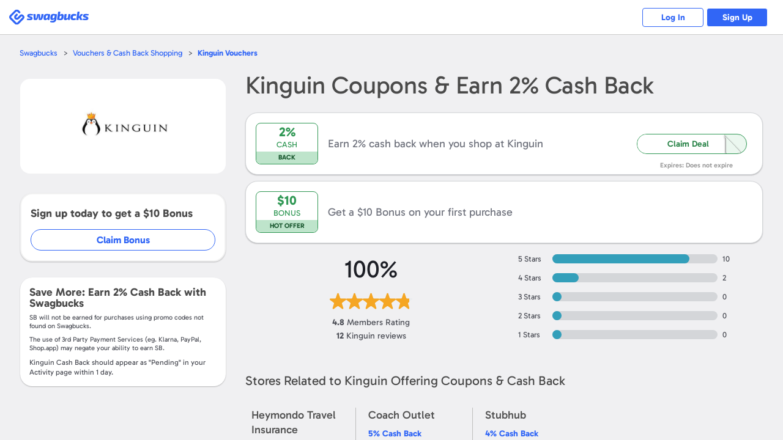

--- FILE ---
content_type: text/css
request_url: https://static.prdg.io/dist-non-modules/content/shared/css/generic-v4.5cacd987553a87acd683.css
body_size: 1012
content:
:root{--device-full-height-vh-value:calc(var(--deviceCssVhUnit,1vh)*100)}::-ms-clear{display:none}a{text-decoration:none}a img{border:none}p,h1,h2,h3{margin:0;padding:0}h1{font-size:1.5rem}h2{font-size:1.3rem}h3{font-size:1.2rem}p{font-size:1.1rem}form{margin:0;padding:0}var{font-style:normal}button{color:inherit}.sticky{position:fixed!important}.initSticky+.stickyPlaceholder{display:none}.sticky+.stickyPlaceholder{display:block}.sbPrimaryColor{color:#3166f6!important}.sbBgPrimaryColor{color:#fff;background-color:#3166f6!important}button.sbBgPrimaryColor:hover,a.sbBgPrimaryColor:hover,[role=button].sbBgPrimaryColor:hover{background-color:#083ac4!important}.sbBorderPrimaryColor{border-color:#3166f6!important}[disabled].sbBgPrimaryColor.sbCta,a.disabled.sbBgPrimaryColor.sbCta{pointer-events:none;background-color:#888!important}[disabled=disabled].sbBgPrimaryColor.sbCta{pointer-events:none;background-color:#888!important}.sbImgResponsive{width:100%;height:auto}.sbCta,[role=button]{cursor:pointer;background-color:transparent;border:0;outline:none;font-family:inherit;transition:all .15s ease-out}.sbCta:focus,.sbCta1:focus,[role=button]:focus{outline:.1rem auto #2388af}.sbCta1{vertical-align:middle;color:#4f5159;opacity:.8;background-color:#fff;border-radius:.4rem;height:2.9rem;padding:.65rem .8rem;font-size:1.4em;font-weight:300;line-height:.7;transition:all .15s ease-out;display:inline-block}.sbCta1:hover{opacity:.9}.sbPrimaryCta{background-color:var(--CTA_COLOR);border-radius:var(--CTA_RADIUS);color:var(--CTA_PRIMARY_TEXT_COLOR);cursor:pointer;outline-offset:var(--OUTLINE_OFFSET);transition:background-color var(--TRANSITION_DURATION)ease-out;--CTA_COLOR:#3166f6;--CTA_HOVER_COLOR:#083ac4;--CTA_ACTIVE_COLOR:#7699f9;--CTA_PRIMARY_TEXT_COLOR:#fff;--CTA_RADIUS:3rem;--OUTLINE:.2rem solid #b1c5fc;--OUTLINE_OFFSET:.2rem;--TRANSITION_DURATION:.1s;border:0;outline:none;font-family:inherit}[disabled].sbPrimaryCta,.disabled.sbPrimaryCta{opacity:.4;pointer-events:none;background-color:var(--CTA_COLOR)!important}.sbPrimaryCta:focus{outline:var(--OUTLINE)}.sbPrimaryCta:not([disabled]):hover{background-color:var(--CTA_HOVER_COLOR)}.sbPrimaryCta:not([disabled]):active{background-color:var(--CTA_ACTIVE_COLOR)}.sbCtaLoaderWrapper{--CTA_LOADER_COLOR:#3166f6;--SPINNER_SIZE:2rem;position:relative}.sbCtaLoaderWrapper:after{content:"";border:.3rem solid #eee;border-left-color:var(--CTA_LOADER_COLOR);width:var(--SPINNER_SIZE);height:var(--SPINNER_SIZE);cursor:auto;box-sizing:border-box;border-radius:50%;animation:.8s linear infinite loader-spinner;display:none;position:absolute;top:50%;left:50%;transform:translate(-50%,-50%)}.sbCtaLoaderWrapper.loaderActive:after{display:block}.sbCtaLoaderWrapper.loaderActive .sbCtaContent{visibility:hidden;display:inline-block}@keyframes loader-spinner{0%{transform:translate(-50%,-50%)rotate(0)}to{transform:translate(-50%,-50%)rotate(360deg)}}.noScroll,.isMenuActive{box-sizing:border-box;width:100vw;max-width:100vw;max-height:100vh;position:fixed;overflow:hidden;height:100vh!important}.sbLabel{cursor:pointer}.sbNoLineBreak{white-space:nowrap}.sbVisuallyHidden{clip:rect(0 0 0 0);border:0;width:.1rem;height:.1rem;margin:-.1rem;padding:0;position:absolute;overflow:hidden}.sbBadgeNew{color:#e8013c}.sbSwagUpShopBonusColor1{color:#38ad61}@media (max-width:47.9375em){.sbCta1{height:4.4rem;padding:1.5rem 2.1rem;font-size:1.6em;font-weight:700}}

--- FILE ---
content_type: application/javascript
request_url: https://static.prdg.io/dist-non-modules/content/components/footer/footer.a7cb6e7c3d5dbfa27351.js
body_size: 1005
content:
$(function(){"use strict";var e=document.getElementById("sbFooterWrap"),t=document.getElementById("sbHead"),n=document.getElementById("middle")||document.getElementsByClassName("contOuter")[0]||document.getElementById("general-tmp-container")||document.getElementById("lpContentOuterWrap")||document.getElementById("lpContainer")||document.getElementsByClassName("surveyLoggetOutWrap")[0]||document.getElementsByTagName("main")[0],o=document.getElementById("titlesOuterCont"),s=document.getElementById("wrapper");function i(){if(!function(){var e=document.getElementById("sbFooter");if(e){var t=e.getAttribute("data-ignore-footer-reposition");return sbHelpers.isNonEmptyString(t)&&"true"===t}return!1}()){var i=window.innerHeight;document.contains(t)&&(i-=t.offsetHeight),document.contains(n)&&0!==n.offsetHeight&&(i-=n.offsetHeight),document.contains(o)&&(i-=o.offsetHeight),document.contains(s)&&(i-=s.offsetHeight),i<0&&(i=0),e.style.marginTop=i+"px"}}function r(e){var t=e.target;!c()&&!a()&&t&&(t.classList.contains("ot-sdk-show-settings")||t.classList.contains("js-transcend-show-consent"))&&sbHelpers.showErrorMessage("Your Cookie Preferences are not available.")}function c(){return!!(window.OneTrust&&window.OneTrust.ToggleInfoDisplay)}function a(){return!!(window.transcend&&window.transcend.showConsentManager)}function d(e){e.preventDefault(),window.transcend.showConsentManager({viewState:"CompleteOptions"})}function u(e){var t=e.detail,n=sbHelpers.getOneTrustCookieCategories();-1===t.indexOf(n.performance)&&-1===t.indexOf(n.targeting)&&sbHelpers.xhrPost({url:"/?cmd=mp-gn-get-necessary-cookies",success:l})}function l(e){if(e&&(e=JSON.parse(e))&&e.success&&e.necessaryCookies){var t,n,o=document.cookie.split("; "),s=location.hostname.split(".").reverse(),i=`.${s[1]}.${s[0]}`,r=s[2],c=e.necessaryCookies,a=new TextEncoder;for(let e of o){let[o]=e.split("=");t=a.encode(o),n=function(e){-1===c.indexOf(Array.from(new Uint8Array(e)).map(e=>e.toString(16).padStart(2,"0")).join(""))&&(document.cookie=o+"=; domain="+i+"; path=/; expires=Thu, 01 Jan 1970 00:00:01 GMT;",r&&(document.cookie=o+"=; domain="+r+i+"; path=/; expires=Thu, 01 Jan 1970 00:00:01 GMT;"))},crypto.subtle.digest("SHA-256",t).then(n)}}}(function(){var e=sbHelpers.getJsonScriptContent(document.getElementById("sbFooterPixelData"));if(e.length){for(var t="";e.length;){var n=e.shift();sbHelpers.isNonEmptyString(n)&&(t+='<img src="'+n+'" class="isPixelFoot" height="1" width="1" alt="">')}sbHelpers.injectImpressionScriptHtml({stringifiedHtml:t,container:document.body})}})(),function(){if(document.addEventListener("click",r),c())window.OneTrust.OnConsentChanged(u);else if(a()){var e=document.querySelector(".js-transcend-show-consent");e&&e.addEventListener("click",d)}}(),$(window).bind("load resize",function(){i()}),$("input.fTitle").change(function(){i()}),$("label.fTitle").click(function(e){e.preventDefault();var t=$(this).prev();t.prop("checked",!t.prop("checked")),t.is(":checked")&&i()})});

--- FILE ---
content_type: application/x-javascript
request_url: https://static.prdg.io/dist-non-modules/merchant-detail-v3.e4882a42fe1a5d48c40d.js
body_size: 52158
content:
(()=>{var e={29895:function(e,t,n){"use strict";var i,r;let s;n.r(t),n.d(t,{Capacitor:()=>l,CapacitorCookies:()=>m,CapacitorException:()=>a,CapacitorHttp:()=>C,ExceptionCode:()=>i,WebPlugin:()=>u,WebView:()=>d,buildRequestInit:()=>b,registerPlugin:()=>c}),(r=i||(i={})).Unimplemented="UNIMPLEMENTED",r.Unavailable="UNAVAILABLE";class a extends Error{constructor(e,t,n){super(e),this.message=e,this.code=t,this.data=n}}let o=e=>{var t,n;return(null==e?void 0:e.androidBridge)?"android":(null==(n=null==(t=null==e?void 0:e.webkit)?void 0:t.messageHandlers)?void 0:n.bridge)?"ios":"web"},l=(s="undefined"!=typeof globalThis?globalThis:"undefined"!=typeof self?self:"undefined"!=typeof window?window:void 0!==n.g?n.g:{}).Capacitor=(e=>{let t=e.CapacitorCustomPlatform||null,n=e.Capacitor||{},r=n.Plugins=n.Plugins||{},s=()=>null!==t?t.name:o(e),l=e=>{var t;return null==(t=n.PluginHeaders)?void 0:t.find(t=>t.name===e)},c=new Map;return n.convertFileSrc||(n.convertFileSrc=e=>e),n.getPlatform=s,n.handleError=t=>e.console.error(t),n.isNativePlatform=()=>"web"!==s(),n.isPluginAvailable=e=>{let t=c.get(e);return!!((null==t?void 0:t.platforms.has(s()))||l(e))},n.registerPlugin=(e,o={})=>{let u,d=c.get(e);if(d)return d.proxy;let p=s(),f=l(e),h=async()=>(!u&&p in o?u=u="function"==typeof o[p]?await o[p]():o[p]:null!==t&&!u&&"web"in o&&(u=u="function"==typeof o.web?await o.web():o.web),u),m=(t,r)=>{var s,o;if(f){let i=null==f?void 0:f.methods.find(e=>r===e.name);if(i)if("promise"===i.rtype)return t=>n.nativePromise(e,r.toString(),t);else return(t,i)=>n.nativeCallback(e,r.toString(),t,i);if(t)return null==(s=t[r])?void 0:s.bind(t)}else if(t)return null==(o=t[r])?void 0:o.bind(t);else throw new a(`"${e}" plugin is not implemented on ${p}`,i.Unimplemented)},g=t=>{let n,r=(...r)=>{let s=h().then(s=>{let o=m(s,t);if(o){let e=o(...r);return n=null==e?void 0:e.remove,e}throw new a(`"${e}.${t}()" is not implemented on ${p}`,i.Unimplemented)});return"addListener"===t&&(s.remove=async()=>n()),s};return r.toString=()=>`${t.toString()}() { [capacitor code] }`,Object.defineProperty(r,"name",{value:t,writable:!1,configurable:!1}),r},v=g("addListener"),y=g("removeListener"),b=(e,t)=>{let n=v({eventName:e},t),i=async()=>{y({eventName:e,callbackId:await n},t)},r=new Promise(e=>n.then(()=>e({remove:i})));return r.remove=async()=>{await i()},r},w=new Proxy({},{get(e,t){switch(t){case"$$typeof":return;case"toJSON":return()=>({});case"addListener":return f?b:v;case"removeListener":return y;default:return g(t)}}});return r[e]=w,c.set(e,{name:e,proxy:w,platforms:new Set([...Object.keys(o),...f?[p]:[]])}),w},n.Exception=a,n.DEBUG=!!n.DEBUG,n.isLoggingEnabled=!!n.isLoggingEnabled,n})(s),c=l.registerPlugin;class u{constructor(){this.listeners={},this.retainedEventArguments={},this.windowListeners={}}addListener(e,t){let n=!1;this.listeners[e]||(this.listeners[e]=[],n=!0),this.listeners[e].push(t);let i=this.windowListeners[e];return i&&!i.registered&&this.addWindowListener(i),n&&this.sendRetainedArgumentsForEvent(e),Promise.resolve({remove:async()=>this.removeListener(e,t)})}async removeAllListeners(){for(let e in this.listeners={},this.windowListeners)this.removeWindowListener(this.windowListeners[e]);this.windowListeners={}}notifyListeners(e,t,n){let i=this.listeners[e];if(!i){if(n){let n=this.retainedEventArguments[e];n||(n=[]),n.push(t),this.retainedEventArguments[e]=n}return}i.forEach(e=>e(t))}hasListeners(e){var t;return!!(null==(t=this.listeners[e])?void 0:t.length)}registerWindowListener(e,t){this.windowListeners[t]={registered:!1,windowEventName:e,pluginEventName:t,handler:e=>{this.notifyListeners(t,e)}}}unimplemented(e="not implemented"){return new l.Exception(e,i.Unimplemented)}unavailable(e="not available"){return new l.Exception(e,i.Unavailable)}async removeListener(e,t){let n=this.listeners[e];if(!n)return;let i=n.indexOf(t);this.listeners[e].splice(i,1),this.listeners[e].length||this.removeWindowListener(this.windowListeners[e])}addWindowListener(e){window.addEventListener(e.windowEventName,e.handler),e.registered=!0}removeWindowListener(e){e&&(window.removeEventListener(e.windowEventName,e.handler),e.registered=!1)}sendRetainedArgumentsForEvent(e){let t=this.retainedEventArguments[e];t&&(delete this.retainedEventArguments[e],t.forEach(t=>{this.notifyListeners(e,t)}))}}let d=c("WebView"),p=e=>encodeURIComponent(e).replace(/%(2[346B]|5E|60|7C)/g,decodeURIComponent).replace(/[()]/g,escape),f=e=>e.replace(/(%[\dA-F]{2})+/gi,decodeURIComponent);class h extends u{async getCookies(){let e=document.cookie,t={};return e.split(";").forEach(e=>{if(e.length<=0)return;let[n,i]=e.replace(/=/,"CAP_COOKIE").split("CAP_COOKIE");n=f(n).trim(),i=f(i).trim(),t[n]=i}),t}async setCookie(e){try{let t=p(e.key),n=p(e.value),i=`; expires=${(e.expires||"").replace("expires=","")}`,r=(e.path||"/").replace("path=",""),s=null!=e.url&&e.url.length>0?`domain=${e.url}`:"";document.cookie=`${t}=${n||""}${i}; path=${r}; ${s};`}catch(e){return Promise.reject(e)}}async deleteCookie(e){try{document.cookie=`${e.key}=; Max-Age=0`}catch(e){return Promise.reject(e)}}async clearCookies(){try{for(let e of document.cookie.split(";")||[])document.cookie=e.replace(/^ +/,"").replace(/=.*/,`=;expires=${new Date().toUTCString()};path=/`)}catch(e){return Promise.reject(e)}}async clearAllCookies(){try{await this.clearCookies()}catch(e){return Promise.reject(e)}}}let m=c("CapacitorCookies",{web:()=>new h}),g=async e=>new Promise((t,n)=>{let i=new FileReader;i.onload=()=>{let e=i.result;t(e.indexOf(",")>=0?e.split(",")[1]:e)},i.onerror=e=>n(e),i.readAsDataURL(e)}),v=(e={})=>{let t=Object.keys(e);return Object.keys(e).map(e=>e.toLocaleLowerCase()).reduce((n,i,r)=>(n[i]=e[t[r]],n),{})},y=(e,t=!0)=>e?Object.entries(e).reduce((e,n)=>{let i,r,[s,a]=n;return Array.isArray(a)?(r="",a.forEach(e=>{i=t?encodeURIComponent(e):e,r+=`${s}=${i}&`}),r.slice(0,-1)):(i=t?encodeURIComponent(a):a,r=`${s}=${i}`),`${e}&${r}`},"").substr(1):null,b=(e,t={})=>{let n=Object.assign({method:e.method||"GET",headers:e.headers},t),i=v(e.headers)["content-type"]||"";if("string"==typeof e.data)n.body=e.data;else if(i.includes("application/x-www-form-urlencoded")){let t=new URLSearchParams;for(let[n,i]of Object.entries(e.data||{}))t.set(n,i);n.body=t.toString()}else if(i.includes("multipart/form-data")||e.data instanceof FormData){let t=new FormData;if(e.data instanceof FormData)e.data.forEach((e,n)=>{t.append(n,e)});else for(let n of Object.keys(e.data))t.append(n,e.data[n]);n.body=t;let i=new Headers(n.headers);i.delete("content-type"),n.headers=i}else(i.includes("application/json")||"object"==typeof e.data)&&(n.body=JSON.stringify(e.data));return n};class w extends u{async request(e){let t,n,i=b(e,e.webFetchExtra),r=y(e.params,e.shouldEncodeUrlParams),s=r?`${e.url}?${r}`:e.url,a=await fetch(s,i),o=a.headers.get("content-type")||"",{responseType:l="text"}=a.ok?e:{};switch(o.includes("application/json")&&(l="json"),l){case"arraybuffer":case"blob":n=await a.blob(),t=await g(n);break;case"json":t=await a.json();break;default:t=await a.text()}let c={};return a.headers.forEach((e,t)=>{c[t]=e}),{data:t,headers:c,status:a.status,url:a.url}}async get(e){return this.request(Object.assign(Object.assign({},e),{method:"GET"}))}async post(e){return this.request(Object.assign(Object.assign({},e),{method:"POST"}))}async put(e){return this.request(Object.assign(Object.assign({},e),{method:"PUT"}))}async patch(e){return this.request(Object.assign(Object.assign({},e),{method:"PATCH"}))}async delete(e){return this.request(Object.assign(Object.assign({},e),{method:"DELETE"}))}}let C=c("CapacitorHttp",{web:()=>new w})},42152:function(e){e.exports=function(){var e={686:function(e,t,n){"use strict";n.d(t,{default:function(){return w}});var i=n(279),r=n.n(i),s=n(370),a=n.n(s),o=n(817),l=n.n(o);function c(e){try{return document.execCommand(e)}catch(e){return!1}}var u=function(e){var t=l()(e);return c("cut"),t},d=function(e,t){var n,i,r,s=(n="rtl"===document.documentElement.getAttribute("dir"),(i=document.createElement("textarea")).style.fontSize="12pt",i.style.border="0",i.style.padding="0",i.style.margin="0",i.style.position="absolute",i.style[n?"right":"left"]="-9999px",r=window.pageYOffset||document.documentElement.scrollTop,i.style.top="".concat(r,"px"),i.setAttribute("readonly",""),i.value=e,i);t.container.appendChild(s);var a=l()(s);return c("copy"),s.remove(),a},p=function(e){var t=arguments.length>1&&void 0!==arguments[1]?arguments[1]:{container:document.body},n="";return"string"==typeof e?n=d(e,t):e instanceof HTMLInputElement&&!["text","search","url","tel","password"].includes(null==e?void 0:e.type)?n=d(e.value,t):(n=l()(e),c("copy")),n};function f(e){return(f="function"==typeof Symbol&&"symbol"==typeof Symbol.iterator?function(e){return typeof e}:function(e){return e&&"function"==typeof Symbol&&e.constructor===Symbol&&e!==Symbol.prototype?"symbol":typeof e})(e)}var h=function(){var e=arguments.length>0&&void 0!==arguments[0]?arguments[0]:{},t=e.action,n=void 0===t?"copy":t,i=e.container,r=e.target,s=e.text;if("copy"!==n&&"cut"!==n)throw Error('Invalid "action" value, use either "copy" or "cut"');if(void 0!==r)if(r&&"object"===f(r)&&1===r.nodeType){if("copy"===n&&r.hasAttribute("disabled"))throw Error('Invalid "target" attribute. Please use "readonly" instead of "disabled" attribute');if("cut"===n&&(r.hasAttribute("readonly")||r.hasAttribute("disabled")))throw Error('Invalid "target" attribute. You can\'t cut text from elements with "readonly" or "disabled" attributes')}else throw Error('Invalid "target" value, use a valid Element');return s?p(s,{container:i}):r?"cut"===n?u(r):p(r,{container:i}):void 0};function m(e){return(m="function"==typeof Symbol&&"symbol"==typeof Symbol.iterator?function(e){return typeof e}:function(e){return e&&"function"==typeof Symbol&&e.constructor===Symbol&&e!==Symbol.prototype?"symbol":typeof e})(e)}function g(e,t){for(var n=0;n<t.length;n++){var i=t[n];i.enumerable=i.enumerable||!1,i.configurable=!0,"value"in i&&(i.writable=!0),Object.defineProperty(e,i.key,i)}}function v(e,t){return(v=Object.setPrototypeOf||function(e,t){return e.__proto__=t,e})(e,t)}function y(e){return(y=Object.setPrototypeOf?Object.getPrototypeOf:function(e){return e.__proto__||Object.getPrototypeOf(e)})(e)}function b(e,t){var n="data-clipboard-".concat(e);if(t.hasAttribute(n))return t.getAttribute(n)}var w=function(e){if("function"!=typeof e&&null!==e)throw TypeError("Super expression must either be null or a function");s.prototype=Object.create(e&&e.prototype,{constructor:{value:s,writable:!0,configurable:!0}}),e&&v(s,e);var t,n,i,r=(t=function(){if("undefined"==typeof Reflect||!Reflect.construct||Reflect.construct.sham)return!1;if("function"==typeof Proxy)return!0;try{return Date.prototype.toString.call(Reflect.construct(Date,[],function(){})),!0}catch(e){return!1}}(),function(){var e,n,i,r=y(s);return i=t?Reflect.construct(r,arguments,y(this).constructor):r.apply(this,arguments),e=this,(n=i)&&("object"===m(n)||"function"==typeof n)?n:function(e){if(void 0===e)throw ReferenceError("this hasn't been initialised - super() hasn't been called");return e}(e)});function s(e,t){var n;if(!(this instanceof s))throw TypeError("Cannot call a class as a function");return(n=r.call(this)).resolveOptions(t),n.listenClick(e),n}return n=[{key:"resolveOptions",value:function(){var e=arguments.length>0&&void 0!==arguments[0]?arguments[0]:{};this.action="function"==typeof e.action?e.action:this.defaultAction,this.target="function"==typeof e.target?e.target:this.defaultTarget,this.text="function"==typeof e.text?e.text:this.defaultText,this.container="object"===m(e.container)?e.container:document.body}},{key:"listenClick",value:function(e){var t=this;this.listener=a()(e,"click",function(e){return t.onClick(e)})}},{key:"onClick",value:function(e){var t=e.delegateTarget||e.currentTarget,n=this.action(t)||"copy",i=h({action:n,container:this.container,target:this.target(t),text:this.text(t)});this.emit(i?"success":"error",{action:n,text:i,trigger:t,clearSelection:function(){t&&t.focus(),window.getSelection().removeAllRanges()}})}},{key:"defaultAction",value:function(e){return b("action",e)}},{key:"defaultTarget",value:function(e){var t=b("target",e);if(t)return document.querySelector(t)}},{key:"defaultText",value:function(e){return b("text",e)}},{key:"destroy",value:function(){this.listener.destroy()}}],i=[{key:"copy",value:function(e){var t=arguments.length>1&&void 0!==arguments[1]?arguments[1]:{container:document.body};return p(e,t)}},{key:"cut",value:function(e){return u(e)}},{key:"isSupported",value:function(){var e=arguments.length>0&&void 0!==arguments[0]?arguments[0]:["copy","cut"],t=!!document.queryCommandSupported;return("string"==typeof e?[e]:e).forEach(function(e){t=t&&!!document.queryCommandSupported(e)}),t}}],n&&g(s.prototype,n),i&&g(s,i),s}(r())},828:function(e){if("undefined"!=typeof Element&&!Element.prototype.matches){var t=Element.prototype;t.matches=t.matchesSelector||t.mozMatchesSelector||t.msMatchesSelector||t.oMatchesSelector||t.webkitMatchesSelector}e.exports=function(e,t){for(;e&&9!==e.nodeType;){if("function"==typeof e.matches&&e.matches(t))return e;e=e.parentNode}}},438:function(e,t,n){var i=n(828);function r(e,t,n,i,r){var a=s.apply(this,arguments);return e.addEventListener(n,a,r),{destroy:function(){e.removeEventListener(n,a,r)}}}function s(e,t,n,r){return function(n){n.delegateTarget=i(n.target,t),n.delegateTarget&&r.call(e,n)}}e.exports=function(e,t,n,i,s){return"function"==typeof e.addEventListener?r.apply(null,arguments):"function"==typeof n?r.bind(null,document).apply(null,arguments):("string"==typeof e&&(e=document.querySelectorAll(e)),Array.prototype.map.call(e,function(e){return r(e,t,n,i,s)}))}},879:function(e,t){t.node=function(e){return void 0!==e&&e instanceof HTMLElement&&1===e.nodeType},t.nodeList=function(e){var n=Object.prototype.toString.call(e);return void 0!==e&&("[object NodeList]"===n||"[object HTMLCollection]"===n)&&"length"in e&&(0===e.length||t.node(e[0]))},t.string=function(e){return"string"==typeof e||e instanceof String},t.fn=function(e){return"[object Function]"===Object.prototype.toString.call(e)}},370:function(e,t,n){var i=n(879),r=n(438);e.exports=function(e,t,n){var s,a,o,l,c,u,d,p,f;if(!e&&!t&&!n)throw Error("Missing required arguments");if(!i.string(t))throw TypeError("Second argument must be a String");if(!i.fn(n))throw TypeError("Third argument must be a Function");if(i.node(e)){return s=e,a=t,o=n,s.addEventListener(a,o),{destroy:function(){s.removeEventListener(a,o)}}}if(i.nodeList(e)){return l=e,c=t,u=n,Array.prototype.forEach.call(l,function(e){e.addEventListener(c,u)}),{destroy:function(){Array.prototype.forEach.call(l,function(e){e.removeEventListener(c,u)})}}}if(i.string(e)){return d=e,p=t,f=n,r(document.body,d,p,f)}throw TypeError("First argument must be a String, HTMLElement, HTMLCollection, or NodeList")}},817:function(e){e.exports=function(e){var t;if("SELECT"===e.nodeName)e.focus(),t=e.value;else if("INPUT"===e.nodeName||"TEXTAREA"===e.nodeName){var n=e.hasAttribute("readonly");n||e.setAttribute("readonly",""),e.select(),e.setSelectionRange(0,e.value.length),n||e.removeAttribute("readonly"),t=e.value}else{e.hasAttribute("contenteditable")&&e.focus();var i=window.getSelection(),r=document.createRange();r.selectNodeContents(e),i.removeAllRanges(),i.addRange(r),t=i.toString()}return t}},279:function(e){function t(){}t.prototype={on:function(e,t,n){var i=this.e||(this.e={});return(i[e]||(i[e]=[])).push({fn:t,ctx:n}),this},once:function(e,t,n){var i=this;function r(){i.off(e,r),t.apply(n,arguments)}return r._=t,this.on(e,r,n)},emit:function(e){for(var t=[].slice.call(arguments,1),n=((this.e||(this.e={}))[e]||[]).slice(),i=0,r=n.length;i<r;i++)n[i].fn.apply(n[i].ctx,t);return this},off:function(e,t){var n=this.e||(this.e={}),i=n[e],r=[];if(i&&t)for(var s=0,a=i.length;s<a;s++)i[s].fn!==t&&i[s].fn._!==t&&r.push(i[s]);return r.length?n[e]=r:delete n[e],this}},e.exports=t,e.exports.TinyEmitter=t}},t={};function n(i){if(t[i])return t[i].exports;var r=t[i]={exports:{}};return e[i](r,r.exports,n),r.exports}return n.n=function(e){var t=e&&e.__esModule?function(){return e.default}:function(){return e};return n.d(t,{a:t}),t},n.d=function(e,t){for(var i in t)n.o(t,i)&&!n.o(e,i)&&Object.defineProperty(e,i,{enumerable:!0,get:t[i]})},n.o=function(e,t){return Object.prototype.hasOwnProperty.call(e,t)},n(686)}().default},49539:function(e,t,n){var i=n(40202);e.exports=(i.default||i).template({1:function(e,t,n,i,r){var s=e.lookupProperty||function(e,t){if(Object.prototype.hasOwnProperty.call(e,t))return e[t]};return' id="'+e.escapeExpression(e.lambda(null!=t?s(t,"id"):t,t))+'"'},3:function(e,t,n,i,r){var s=e.lookupProperty||function(e,t){if(Object.prototype.hasOwnProperty.call(e,t))return e[t]};return' class="'+e.escapeExpression(e.lambda(null!=t?s(t,"class"):t,t))+'"'},5:function(e,t,n,i,r){return"."},compiler:[8,">= 4.3.0"],main:function(e,t,i,r,s){var a,o=null!=t?t:e.nullContext||{},l=e.lookupProperty||function(e,t){if(Object.prototype.hasOwnProperty.call(e,t))return e[t]};return'\x3c!-- Pass sbGlbl.location.domains.privacyPolicyUrl into href --\x3e\r\n<a href="'+e.escapeExpression(e.lambda(null!=t?l(t,"href"):t,t))+'"'+(null!=(a=l(i,"if").call(o,null!=t?l(t,"id"):t,{name:"if",hash:{},fn:e.program(1,s,0),inverse:e.noop,data:s,loc:{start:{line:2,column:20},end:{line:2,column:51}}}))?a:"")+(null!=(a=l(i,"if").call(o,null!=t?l(t,"class"):t,{name:"if",hash:{},fn:e.program(3,s,0),inverse:e.noop,data:s,loc:{start:{line:2,column:51},end:{line:2,column:91}}}))?a:"")+(null!=(a=e.invokePartial(n(77043),t,{name:"../partials/target-blank",hash:{externalLinksApplicable:!0},data:s,helpers:i,partials:r,decorators:e.decorators}))?a:"")+">\r\n    PRIVACY POLICY"+(null!=(a=l(i,"if").call(o,null!=t?l(t,"withDot"):t,{name:"if",hash:{},fn:e.program(5,s,0),inverse:e.noop,data:s,loc:{start:{line:3,column:18},end:{line:3,column:41}}}))?a:"")+"\r\n</a>\r\n"},usePartial:!0,useData:!0})},77043:function(e,t,n){var i=n(40202);e.exports=(i.default||i).template({1:function(e,t,n,i,r){return' target="_blank" rel="noopener"'},compiler:[8,">= 4.3.0"],main:function(e,t,n,i,r){var s,a=e.lookupProperty||function(e,t){if(Object.prototype.hasOwnProperty.call(e,t))return e[t]};return(null!=(s=a(n,"if").call(null!=t?t:e.nullContext||{},null!=t?a(t,"externalLinksApplicable"):t,{name:"if",hash:{},fn:e.program(1,r,0),inverse:e.noop,data:r,loc:{start:{line:1,column:0},end:{line:1,column:70}}}))?s:"")+"\r\n"},useData:!0})},59980:function(e,t,n){var i=n(40202);e.exports=(i.default||i).template({1:function(e,t,n,i,r){var s=e.lookupProperty||function(e,t){if(Object.prototype.hasOwnProperty.call(e,t))return e[t]};return' id="'+e.escapeExpression(e.lambda(null!=t?s(t,"id"):t,t))+'"'},3:function(e,t,n,i,r){var s=e.lookupProperty||function(e,t){if(Object.prototype.hasOwnProperty.call(e,t))return e[t]};return' class="'+e.escapeExpression(e.lambda(null!=t?s(t,"class"):t,t))+'"'},5:function(e,t,n,i,r){return" OF USE"},7:function(e,t,n,i,r){return"."},compiler:[8,">= 4.3.0"],main:function(e,t,i,r,s){var a,o=null!=t?t:e.nullContext||{},l=e.lookupProperty||function(e,t){if(Object.prototype.hasOwnProperty.call(e,t))return e[t]};return'\x3c!-- Pass sbGlbl.location.domains.termsOfUseUrl into href --\x3e\r\n<a href="'+e.escapeExpression(e.lambda(null!=t?l(t,"href"):t,t))+'"'+(null!=(a=l(i,"if").call(o,null!=t?l(t,"id"):t,{name:"if",hash:{},fn:e.program(1,s,0),inverse:e.noop,data:s,loc:{start:{line:2,column:20},end:{line:2,column:51}}}))?a:"")+(null!=(a=l(i,"if").call(o,null!=t?l(t,"class"):t,{name:"if",hash:{},fn:e.program(3,s,0),inverse:e.noop,data:s,loc:{start:{line:2,column:51},end:{line:2,column:91}}}))?a:"")+(null!=(a=e.invokePartial(n(77043),t,{name:"../partials/target-blank",hash:{externalLinksApplicable:!0},data:s,helpers:i,partials:r,decorators:e.decorators}))?a:"")+">\r\n    TERMS "+(null!=(a=l(i,"unless").call(o,null!=t?l(t,"shortMode"):t,{name:"unless",hash:{},fn:e.program(5,s,0),inverse:e.noop,data:s,loc:{start:{line:3,column:10},end:{line:3,column:49}}}))?a:"")+(null!=(a=l(i,"if").call(o,null!=t?l(t,"withDot"):t,{name:"if",hash:{},fn:e.program(7,s,0),inverse:e.noop,data:s,loc:{start:{line:3,column:49},end:{line:3,column:72}}}))?a:"")+"\r\n</a>\r\n"},usePartial:!0,useData:!0})},60053:function(e,t){"use strict";function n(e,t){var n=e.length;for(e.push(t);0<n;){var i=n-1>>>1,r=e[i];if(0<s(r,t))e[i]=t,e[n]=r,n=i;else break}}function i(e){return 0===e.length?null:e[0]}function r(e){if(0===e.length)return null;var t=e[0],n=e.pop();if(n!==t){e[0]=n;for(var i=0,r=e.length,a=r>>>1;i<a;){var o=2*(i+1)-1,l=e[o],c=o+1,u=e[c];if(0>s(l,n))c<r&&0>s(u,l)?(e[i]=u,e[c]=n,i=c):(e[i]=l,e[o]=n,i=o);else if(c<r&&0>s(u,n))e[i]=u,e[c]=n,i=c;else break}}return t}function s(e,t){var n=e.sortIndex-t.sortIndex;return 0!==n?n:e.id-t.id}if("object"==typeof performance&&"function"==typeof performance.now){var a,o=performance;t.unstable_now=function(){return o.now()}}else{var l=Date,c=l.now();t.unstable_now=function(){return l.now()-c}}var u=[],d=[],p=1,f=null,h=3,m=!1,g=!1,v=!1,y="function"==typeof setTimeout?setTimeout:null,b="function"==typeof clearTimeout?clearTimeout:null,w="undefined"!=typeof setImmediate?setImmediate:null;function C(e){for(var t=i(d);null!==t;){if(null===t.callback)r(d);else if(t.startTime<=e)r(d),t.sortIndex=t.expirationTime,n(u,t);else break;t=i(d)}}function T(e){if(v=!1,C(e),!g)if(null!==i(u))g=!0,D(S);else{var t=i(d);null!==t&&$(T,t.startTime-e)}}function S(e,n){g=!1,v&&(v=!1,b(M),M=-1),m=!0;var s=h;try{for(C(n),f=i(u);null!==f&&(!(f.expirationTime>n)||e&&!O());){var a=f.callback;if("function"==typeof a){f.callback=null,h=f.priorityLevel;var o=a(f.expirationTime<=n);n=t.unstable_now(),"function"==typeof o?f.callback=o:f===i(u)&&r(u),C(n)}else r(u);f=i(u)}if(null!==f)var l=!0;else{var c=i(d);null!==c&&$(T,c.startTime-n),l=!1}return l}finally{f=null,h=s,m=!1}}"undefined"!=typeof navigator&&void 0!==navigator.scheduling&&void 0!==navigator.scheduling.isInputPending&&navigator.scheduling.isInputPending.bind(navigator.scheduling);var E=!1,x=null,M=-1,L=5,k=-1;function O(){return!(t.unstable_now()-k<L)}function P(){if(null!==x){var e=t.unstable_now();k=e;var n=!0;try{n=x(!0,e)}finally{n?a():(E=!1,x=null)}}else E=!1}if("function"==typeof w)a=function(){w(P)};else if("undefined"!=typeof MessageChannel){var I=new MessageChannel,A=I.port2;I.port1.onmessage=P,a=function(){A.postMessage(null)}}else a=function(){y(P,0)};function D(e){x=e,E||(E=!0,a())}function $(e,n){M=y(function(){e(t.unstable_now())},n)}t.unstable_IdlePriority=5,t.unstable_ImmediatePriority=1,t.unstable_LowPriority=4,t.unstable_NormalPriority=3,t.unstable_Profiling=null,t.unstable_UserBlockingPriority=2,t.unstable_cancelCallback=function(e){e.callback=null},t.unstable_continueExecution=function(){g||m||(g=!0,D(S))},t.unstable_forceFrameRate=function(e){0>e||125<e||(L=0<e?Math.floor(1e3/e):5)},t.unstable_getCurrentPriorityLevel=function(){return h},t.unstable_getFirstCallbackNode=function(){return i(u)},t.unstable_next=function(e){switch(h){case 1:case 2:case 3:var t=3;break;default:t=h}var n=h;h=t;try{return e()}finally{h=n}},t.unstable_pauseExecution=function(){},t.unstable_requestPaint=function(){},t.unstable_runWithPriority=function(e,t){switch(e){case 1:case 2:case 3:case 4:case 5:break;default:e=3}var n=h;h=e;try{return t()}finally{h=n}},t.unstable_scheduleCallback=function(e,r,s){var a=t.unstable_now();switch(s="object"==typeof s&&null!==s&&"number"==typeof(s=s.delay)&&0<s?a+s:a,e){case 1:var o=-1;break;case 2:o=250;break;case 5:o=0x3fffffff;break;case 4:o=1e4;break;default:o=5e3}return o=s+o,e={id:p++,callback:r,priorityLevel:e,startTime:s,expirationTime:o,sortIndex:-1},s>a?(e.sortIndex=s,n(d,e),null===i(u)&&e===i(d)&&(v?(b(M),M=-1):v=!0,$(T,s-a))):(e.sortIndex=o,n(u,e),g||m||(g=!0,D(S))),e},t.unstable_shouldYield=O,t.unstable_wrapCallback=function(e){var t=h;return function(){var n=h;h=t;try{return e.apply(this,arguments)}finally{h=n}}}},63840:function(e,t,n){"use strict";e.exports=n(60053)},48433:function(e,t,n){"use strict";n.d(t,{Z:()=>i});let i=function(e,t){var n=arguments.length>2&&void 0!==arguments[2]?arguments[2]:{};if(void 0===t||isNaN(t))throw Error("maxHeight is required");var i="string"==typeof e?document.querySelectorAll(e):e;if(i){var r=n.character||"&mldr;",s=n.classname||"js-shave",a="boolean"!=typeof n.spaces||n.spaces,o=n.charclassname||"js-shave-char",l='<span class="'.concat(o,'">').concat(r,"</span>");"length"in i||(i=[i]);for(var c=0;c<i.length;c+=1){var u=i[c],d=u.style,p=u.querySelector(".".concat(s)),f=void 0===u.textContent?"innerText":"textContent";p&&(u.removeChild(u.querySelector(".".concat(o))),u[f]=u[f]);var h=u[f],m=a?h.split(" "):h;if(!(m.length<2)){var g=d.height;d.height="auto";var v=d.maxHeight;if(d.maxHeight="none",u.offsetHeight<=t){d.height=g,d.maxHeight=v;continue}for(var y=m.length-1,b=0,w=void 0;b<y;)w=b+y+1>>1,u[f]=a?m.slice(0,w).join(" "):m.slice(0,w),u.insertAdjacentHTML("beforeend",l),u.offsetHeight>t?y=w-1:b=w;u[f]=a?m.slice(0,y).join(" "):m.slice(0,y),u.insertAdjacentHTML("beforeend",l);var C=a?" ".concat(m.slice(y).join(" ")):m.slice(y),T=document.createTextNode(C),S=document.createElement("span");S.classList.add(s),S.style.display="none",S.appendChild(T),u.insertAdjacentElement("beforeend",S),d.height=g,d.maxHeight=v}}}}},77127:function(e,t,n){"use strict";n.d(t,{Qk:()=>c,X5:()=>u,jO:()=>a,oS:()=>s,tv:()=>o,uR:()=>l}),n(12212),n(65640),n(28660),n(64455),n(20727),n(56303),n(24533),n(1455),n(54480),n(73249),n(84730),n(79133),n(26847),n(27530),n(48694),n(38997);var i=n(75373),r={ADD_TAGS:["picture","use"],ADD_ATTR:["target","loading"]};function s(e){var t=arguments.length>1&&void 0!==arguments[1]?arguments[1]:r;return window.sbHelpers.isNonEmptyString(e)?i.Z.sanitize(e,t):""}function a(e){return window.sbHelpers.wrapTextWithTag("var",e).outerHTML}function o(e){return e&&JSON.parse(e)}function l(e){var t=arguments.length>1&&void 0!==arguments[1]?arguments[1]:"",n=arguments.length>2&&void 0!==arguments[2]?arguments[2]:{};return new Promise(function(i,r){!function(e,t,n){var i=n.url,r=n.id,s=n.dataOptions,a=document.createElement("script");for(var o in window.sbHelpers.isNonEmptyString(r)&&(a.id=r),s)a.setAttribute("data-".concat(o),s[o]);a.src=i,a.addEventListener("load",e),a.addEventListener("error",t),document.head.append(a)}(i,r,{url:e,id:t,dataOptions:n})})}function c(e){return new Promise(function(t){var n,i,r;n=e,i=t,(r=document.createElement("link")).href=n,r.rel="stylesheet",r.addEventListener("load",i),document.head.append(r)})}function u(e){var t=e.element,n=e.behavior;if(t){var i=sbPage.$$content,r=t.getBoundingClientRect(),s=r.top,a=r.height,o=s-sbGlbl.sbTb.calcHeaderBlocksHeight(),l=o<0||o+a>i.offsetHeight;("focus"===n||l)&&i.scroll({behavior:"smooth",top:i.scrollTop+o})}}},84841:function(e,t,n){"use strict";function i(e){var t=e;return"string"!=typeof t&&(t=""),'<br><br>Please try again or contact <a href="//'.concat(sbGlbl.location.domains.helpCenter).concat(t,'" target="_blank" rel="noopener">Customer Support</a>.')}n.d(t,{k:()=>i}),n(12212)},50537:function(e,t,n){"use strict";function i(e,t,n){var i,r=Number(e);if(isNaN(r))throw TypeError("Provided count argument cannot be converted to number");return 1===Math.abs(r)?t:"string"==typeof n?n:"".concat(t,"s")}n.r(t),n.d(t,{default:()=>i}),n(96821),n(40777),n(31418),n(12212)},22227:function(e,t,n){"use strict";n(59741),Object.freeze({us:1,ca:2,uk:4,au:8,ie:16,in:32,de:64,fr:128,es:256,other:512,unavailable:-1}),Object.freeze({termsOfUseUrl:sbGlbl.location.domains.termsOfUseUrl,privacyPolicyUrl:sbGlbl.location.domains.privacyPolicyUrl,swagbucksPlusUserAgreementUrl:sbGlbl.location.domains.swagbucksPlusUserAgreementUrl,doNotSellUrl:sbGlbl.location.domains.doNotSellUrl})},98391:function(e,t,n){"use strict";n(11353),n(67886),n(65451),n(46015),n(38334),n(94880),n(75643),n(29761),n(26847),n(27530),n(48694),n(54480),n(49193)},68006:function(e,t,n){"use strict";n(74651),n(57038)},74651:function(e,t,n){"use strict";n(40777),n(31418),n(12212),n(14328),n(54480)},57038:function(e,t,n){"use strict";n(73249),n(84730),n(54480),n(79133),n(26847),n(27530),n(48694)},32813:function(e,t,n){"use strict";n.d(t,{aF:()=>s}),n(48454),n(73249),n(84730),n(54480),n(79133),n(26847),n(27530),n(48694),n(20655),n(31373),n(52483),n(13286),n(31444),n(76840),n(29175),n(86921),n(23631),n(53152),n(87148),n(47005),n(63168),n(94245),n(5781),n(42097),n(76440),n(52497),n(91260),n(51410),n(78632),n(17654),n(97776),n(61791),n(3481),n(43987),n(67946),n(18248),n(5099),n(30022),n(7303),n(78136),n(73350),n(7324),n(97810),n(43044),n(83694);var i=n(48433),r={character:" ..."};function s(e,t){var n=arguments.length>2&&void 0!==arguments[2]?arguments[2]:r;(0,i.Z)(e,t,n)}},53622:function(e,t,n){"use strict";n.d(t,{appendScript:()=>i.uR,appendStylesheet:()=>i.Qk,getFullDateDateTimeAttribute:()=>l.getFullDateDateTimeAttribute,getJsonScriptContent:()=>a.kk,getSafeHtml:()=>i.oS,isAntiJsonHijackingResponse:()=>a.uw,isArrayNotEmpty:()=>s.wh,isExternalSite:()=>o.W,isSecuredApiResponse:()=>a.Ce,parseAntiJsonHijackingApiResponse:()=>a.tX,parseApiResponse:()=>a.Bc,parseSecureApiResponse:()=>a.ks,requestIdleCallbackIfAvailable:()=>c.uT,scrollTo:()=>i.X5,truncateText:()=>r.aF,wrapDynamicVar:()=>i.jO});var i=n(77127);n(22227),n(68006);var r=n(32813),s=n(15599);n(64151),n(24519),n(45804);var a=n(24419),o=n(92357),l=n(37009);n(30114),n(84946),n(35442),n(27648),n(49221),n(15956),n(23896),n(94691),n(90809),n(71651),n(12591),n(44751);var c=n(42985);n(66539),n(78301),n(9641),n(83115),n(33119),n(4323),n(12786)},15599:function(e,t,n){"use strict";function i(e){return window.sbHelpers.isArray(e)&&!!e.length}n.d(t,{wh:()=>i})},64151:function(e,t,n){"use strict";n(12212),n(84841)},83115:function(e,t,n){"use strict";n(12212),n(38465),n(64455),n(73249),n(84730),n(54480),n(79133),n(26847),n(27530),n(48694),n(87622),n(13699),n(37009)},33119:function(e,t,n){"use strict";var i,r=n(27412),s="onLightboxClose";i={},(0,r._)(i,s,{once:!0}),(0,r._)(i,"onExitRequestedStory",{once:!0}),(0,r._)({},s,{bubbles:!0})},37009:function(e,t,n){"use strict";n.d(t,{getFullDateDateTimeAttribute:()=>a}),n(13699),n(12212),n(33272),n(54480),n(31418),n(56303),n(69643),n(88946),n(73249),n(84730),n(79133),n(26847),n(27530),n(48694),n(9262),n(2394),n(14487),n(70820),n(24819),n(13189),n(38997),n(20655),n(87622),n(6202),n(64455);var i,r,s=n(20593);function a(e){var t=window.sbHelpers.isString(e)?new Date(e):e;return"".concat(t.getFullYear(),"-").concat(s.o0(t.getMonth()+1),"-").concat(s.o0(t.getDate()))}n(14604),r=new Date(function(e){var t;try{t=e.toLocaleString("en-US",{timeZone:"America/Los_Angeles"})}catch(n){try{t=e.toLocaleString("en-US",{timeZone:"US/Pacific"})}catch(n){t=e.toLocaleString("en-US",{timeZone:"PST8PDT"})}}return t}(i=new Date)),i.getTime(),r.getTime()},30114:function(e,t,n){"use strict";n(6202),n(64455),n(65640),n(28660),n(20727),n(56303)},66539:function(e,t,n){"use strict";n(12212),n(98391)},4323:function(e,t,n){"use strict";n(44261),n(24533),n(12212),n(21700)},84946:function(e,t,n){"use strict";n(95729),n(36330),n(38221),n(75863),n(26847),n(27530),n(48694),n(54480),n(41381),n(64455),n(12212),n(31418),n(13699),n(56303),n(39710),n(56389)},27648:function(e,t,n){"use strict";n(38465),n(64455),n(12212)},92357:function(e,t,n){"use strict";n.d(t,{W:()=>r});var i=n(77127);function r(){var e,t,n=document.getElementById("sbLogoContainer");if(n){var r=n.getAttribute("data-is-external");if(window.sbHelpers.isNonEmptyString(r))return i.tv(r)}else if(null==(t=window)||null==(e=t.tbData)?void 0:e.isExternal)return!0;return!1}},45804:function(e,t,n){"use strict";n(88946),n(1455),n(54480),n(26847),n(27530),n(48694)},9641:function(e,t,n){"use strict";n(65640),n(28660),n(64455),n(20727),n(56303),n(6202),n(12212)},24419:function(e,t,n){"use strict";n.d(t,{Bc:()=>p,Ce:()=>f,dW:()=>l,kk:()=>d,ks:()=>h,tX:()=>g,uw:()=>m}),n(65640),n(28660),n(64455),n(20727),n(56303),n(24533),n(12212),n(13189),n(32192),n(20655),n(38465),n(70820),n(44261),n(89632);var i=n(11142),r=n.n(i),s="while(1);",a=RegExp("^\\d$","u"),o=RegExp("^\\d\\|.{0,}$","u");function l(e){return c(e,JSON.parse)}function c(e,t){var n={};try{n=t(e)}catch(n){window.sbHelpers.handleGenericError(),window.console.error("Could not parse JSON {error: ".concat(n,"}; {JSON: ").concat(e,"}; {parseFunction: ").concat(t.name,"}."))}return n}function u(e){return r().parse(e)}function d(e){var t,n=e,i=l;if(n&&"application/json"===n.type&&window.sbHelpers.isNonEmptyString(n.textContent)){try{t=i(n.textContent)}catch(e){t={},window.console.error("Could not parse JSON from script tag {error: ".concat(e,"}; {JSON: ").concat(n.textContent,"}; {scriptTag: ").concat(n.id,"; {parseFunction: ").concat(i.name,"}."))}return t}return{}}function p(e,t,n){if(window.sbHelpers.isNonEmptyString(n)){var i=l(n);window.sbHelpers.isObject(i)||window.sbHelpers.isArray(i)?window.sbHelpers.isFunction(e)&&e(i):window.sbHelpers.isFunction(t)?t(n):window.sbHelpers.handleGenericError()}}function f(e){return window.sbHelpers.isNonEmptyString(e)&&(o.test(e)||a.test(e.trim()))}function h(e){var t=e.response,n=e.successHandler,i=e.errorHandler,r=e.nonStandardJson,s=t.split("|"),a=s[0],o=s[1]||"{}",d=r?c(o,u):l(o);if(1===(a=parseInt(a,10)))n(d);else{if(window.sbHelpers.isFunction(i)){window.sbHelpers.isObject(d)&&!window.sbHelpers.isObjectEmpty(d)&&(o=d),i(o);return}n({})}}function m(e){return window.sbHelpers.isNonEmptyString(e)&&e.startsWith(s)}function g(e,t,n){var i=l(e.substr(s.length));window.sbHelpers.isObject(i)&&i.success&&t(i),n(i)}},24519:function(e,t,n){"use strict";n(45804)},71651:function(e,t,n){"use strict";function i(){var e,t,n;return(null==(n=window.sbGlbl)||null==(t=n.location)||null==(e=t.countryCode)?void 0:e.toLowerCase())==="us"}n.d(t,{oz:()=>i}),n(66397),n(12212)},49221:function(e,t,n){"use strict";n(70820)},15956:function(e,t,n){"use strict";n(54480),n(31418),n(13699),n(56303)},23896:function(){"use strict";void 0!==document.hidden||void 0!==document.msHidden||document.webkitHidden},12591:function(e,t,n){"use strict";n(1455),n(54480),n(26847),n(27530),n(48694),n(12212)},42985:function(e,t,n){"use strict";function i(e,t){if(!("requestIdleCallback"in window))return e();window.requestIdleCallback(e,t)}n.d(t,{uT:()=>i}),n(1455),n(54480)},78301:function(e,t,n){"use strict";n(2394),n(48464)},35442:function(e,t,n){"use strict";n(20593),n(14604)},20593:function(e,t,n){"use strict";function i(e){return e<=9?"0".concat(e):e}n.d(t,{o0:()=>i}),n(12212)},14604:function(e,t,n){"use strict";n(50537)},44751:function(e,t,n){"use strict";n(38465),n(64455),n(6202),n(65640),n(28660),n(20727),n(56303),n(41465),n(34845),n(95729),n(36330),n(38221),n(75863),n(26847),n(27530),n(48694),n(54480),n(48454),n(73249),n(84730),n(79133),n(31418),n(13699)},94691:function(e,t,n){"use strict";n(32192),n(64455)},90809:function(e,t,n){"use strict";var i=n(40379);n(12212);(0,i._)(["tiny","narrow"]).concat(["medium"])},12786:function(e,t,n){"use strict";n(30589)},18023:function(e,t,n){"use strict";var i,r,s={};n.r(s),n.d(s,{adaptMany:()=>Q,adaptManyPromotedOffers:()=>ee,adaptManyWithBonuses:()=>et});var a={};n.r(a),n.d(a,{adapt:()=>ea});var o={};n.r(o),n.d(o,{adapt:()=>eu});var l={};n.r(l),n.d(l,{bonus:()=>ef,details:()=>ep,short:()=>ed});var c={};n.r(c),n.d(c,{addToMyList:()=>eE,fetchBonus:()=>eS,fetchDetails:()=>eT,fetchManyShort:()=>ey,fetchManyShortPromotedOffers:()=>eb,fetchManyShortWithBonuses:()=>ew,removeFromMyList:()=>ex});var u=n(76150),d=n(40379),p=n(28395);n(54480),n(31418),n(13699),n(56303),n(73249),n(84730),n(79133),n(26847),n(27530),n(48694),n(12212),n(77451),n(1455),n(39710),n(56389),n(49193),n(98389),n(2394),n(65640),n(28660),n(64455),n(20727),n(38465),n(40005),n(38997),n(70820),n(70021),n(96821),n(24533);var f=n(42152),h=n.n(f),m=n(53622),g=n(20577);function v(e){e&&e.preventDefault&&e.preventDefault();var t=document.getElementById("sbShopMerchantReviews");t&&(sbHelpers.isVisible(t)||sbHelpers.toggle(t),m.scrollTo({element:t}))}function y(){var e,t;null==(e=document.querySelectorAll(".sbSecondaryInfo"))||e.forEach(function(e){return sbHelpers.toggle(e)}),null==(t=document.querySelectorAll(".sbSecondaryInfoToggleCtaText"))||t.forEach(function(e){return sbHelpers.toggle(e)})}n(88946),n(33272),n(23896),n(45804),n(37009),n(66539),n(59980),n(49539);var b=n(24419),w=window.sbHelpers,C=sbHelpers.isMember(),T=b.dW;function S(){return m.getJsonScriptContent(document.getElementById("instorePageData"))}var E=n(81964);n(25518),n(14328),n(24819),n(41465),n(34845),n(95729),n(36330),n(38221),n(75863),n(69920);var x=n(84841),M="inStore",L="online",k="/requests/new?ticket_form_id=360000374872";"https://".concat(window.sbGlbl.location.domains.helpCenter).concat(k),(0,x.k)(k),M.toUpperCase(),L.toUpperCase(),n(20655);var O=n(7409),P=n(99282);function I(e){return(I=Object.setPrototypeOf?Object.getPrototypeOf:function(e){return e.__proto__||Object.getPrototypeOf(e)})(e)}function A(){try{var e=!Boolean.prototype.valueOf.call(Reflect.construct(Boolean,[],function(){}))}catch(e){}return(A=function(){return!!e})()}n(40777);var D=n(29995),$=n(43830);function _(e,t){return(_=Object.setPrototypeOf||function(e,t){return e.__proto__=t,e})(e,t)}function j(e,t,n){return(j=A()?Reflect.construct:function(e,t,n){var i=[null];i.push.apply(i,t);var r=new(Function.bind.apply(e,i));return n&&_(r,n.prototype),r}).apply(null,arguments)}function N(e){var t="function"==typeof Map?new Map:void 0;return(N=function(e){if(null===e||-1===Function.toString.call(e).indexOf("[native code]"))return e;if("function"!=typeof e)throw TypeError("Super expression must either be null or a function");if(void 0!==t){if(t.has(e))return t.get(e);t.set(e,n)}function n(){return j(e,arguments,I(this).constructor)}return n.prototype=Object.create(e.prototype,{constructor:{value:n,enumerable:!1,writable:!0,configurable:!0}}),_(n,e)})(e)}n(13189);var z=function(e){if("function"!=typeof e&&null!==e)throw TypeError("Super expression must either be null or a function");function t(e){var n,i=e.message,r=e.httpStatus;return(0,$._)(this,t),(n=function(e,t,n){t=I(t);var i=A()?Reflect.construct(t,n||[],I(e).constructor):t.apply(e,n);if(i&&("object"===(0,D._)(i)||"function"==typeof i))return i;if(void 0===e)throw ReferenceError("this hasn't been initialised - super() hasn't been called");return e}(this,t,[i||"Status of HTTP response is not ".concat(200)])).name="ErrorHttpResponse",n.httpStatus=r,n}return t.prototype=Object.create(e&&e.prototype,{constructor:{value:t,writable:!0,configurable:!0}}),e&&_(t,e),t}(N(Error));n(67496);var R={},B={avoidParallelIdenticalRequests:!1,body:null,dataAdapter:null,responseIncludesDataProperty:!1,xhrPostOptions:null};function H(e){var t=arguments.length>1&&void 0!==arguments[1]?arguments[1]:{},n=(0,O._)({},B,t),i=n.body,r=n.dataAdapter,s=n.responseIncludesDataProperty,a=n.xhrPostOptions;function o(t){w.xhrPost((0,P._)((0,O._)({url:e,data:i},a),{success:function(n){return function(e){var t=e.url,n=e.body,i=e.responseIncludesDataProperty,r=e.dataAdapter,s=e.response,a=e.resolve;try{var o=function(e,t){var n,i=t.url,r=t.mustIncludeData,s=void 0===r||r;try{n=T(e)}catch(e){throw Error("Expected ".concat(i," response to be valid json, ").concat(e))}if(n.status&&200!==n.status)throw new z({message:n.message,httpStatus:n.status});if(s&&!n.data)throw Error("Expected ".concat(i," response to include 'data' property"));return s?n.data:n}(s,{url:t,mustIncludeData:i});if(r)try{o=r(o)}catch(e){throw Error("Error in data adapter, ".concat(e.message))}a({data:o,error:null})}catch(e){F({error:e,url:t,resolve:a,body:n})}}({url:e,body:i,responseIncludesDataProperty:s,dataAdapter:r,response:n,resolve:t})},error:function(n){return F({error:n,url:e,resolve:t,body:i})}}))}if(n.avoidParallelIdenticalRequests){var l,c,u=R[e];if(u)return u;var d=new Promise(o);return l=e,c=d,R[l]=c,c.finally(function(){R[l]=null}),d}return new Promise(o)}function q(e,t){return"".concat(e,"&").concat(t.toString())}function F(e){var t,n,i,r,s,a=e.error,o=e.url,l=e.body,c=e.resolve,u=(n=(t={body:l,url:o,error:a}).url,i=t.body,r=t.error,s={url:n,body:i,onLine:window.navigator.onLine},s="string"==typeof r?(0,P._)((0,O._)({},s),{message:r}):(0,P._)((0,O._)({},s),{name:r.name,message:r.message,httpStatus:r.httpStatus,stack:r.stack}));u.onLine,c({error:u,data:null})}n(7175),n(69643);var G=m.getSafeHtml;n(32192);var V=M.toUpperCase(),U=L.toUpperCase();function Z(e){var t=!!e.find(function(e){return e===U}),n=!!e.find(function(e){return e===V});return t&&n?"In-Store & Online":t?"Online":n?"In-Store":""}function W(e){var t=e.line3,n=e.line4;return C?n:X(e)?t:n}function J(e){return{inStore:e.includes(V),online:e.includes(U)}}function Y(e,t){if(!w.isNonEmptyString(e))return"";var n="",i=(0,E._)(e.split("/"),3),r=i[0],s=i[1],a=i[2];return(n="true"===S().cosAvailable?"".concat(s,"/").concat(r):"".concat(r,"/").concat(s),t)?"".concat(n,"/").concat(a):n}function X(e){return RegExp("\\d","ug").test(e.line6)}function K(e){return X(e)?e.line6:e.line4}function Q(e){return e.map(function(e){return en(e)})}function ee(e){return{data:e.data.map(function(e){return en(e)}),showDynamicBanners:e.showDynamicBanners}}function et(e){var t=e.data,n=e.bonus,i=t.map(function(e){return en(e)});if(n){var r=!0,s=!1,a=void 0;try{for(var o,l=i[Symbol.iterator]();!(r=(o=l.next()).done);r=!0){var c=function(){var e=o.value;if(e.bonus&&e.bonus.bonusID===n.bonusID){var t=n.requiredOffers.map(function(e){return en(e)}).filter(function(t){return t.id!==e.id});return e.bundleOffer=n&&t.length>0,e.bundleOfferData=(0,P._)((0,O._)({},n),{requiredOffers:t}),"break"}}();if("break"===c)break}}catch(e){s=!0,a=e}finally{try{r||null==l.return||l.return()}finally{if(s)throw a}}}return i}function en(e){var t=e.addedToList,n=e.anyReceiptEligible,i=e.bannerImageUrl,r=e.bonus,s=e.categoryIDs,a=e.detailUrl,o=e.eligibleMediums,l=e.expirationDate,c=e.imageUrl,u=e.isIncentivized,d=e.line1,p=e.notManyLeft,f=e.offerID,h=e.purchaseQuantity,m=e.redemptionsPerClaim,g=e.shortDescription,v=e.squareImageUrl,y=e.restrictedToMerchants,b=e.restrictedToMerchantsOnline;return{addedToList:!!C&&t,anyReceiptEligible:n,award:W(e),awardCashback:K(e),bannerImageUrl:i,bonus:r,categoryIDs:s,detailUrl:a,eligibleMediums:o,eligibleMediumsFlags:J(o),expirationDate:l,expirationDateFormatted:Y(l),id:f,imageUrl:c,incentivizedStatusPaid:u,notManyLeft:p,offerID:f,providerTypeLabel:Z(o),purchaseQuantity:h,redemptionsPerClaim:m,safeForLoggedOut:X(e),shortDescription:g,squareImageUrl:v,title:G(d),restrictedToMerchants:y,restrictedToMerchantsOnline:b}}n(26086);var ei=M.toUpperCase(),er=L.toUpperCase();function es(e){return e.map(function(e){var t,n,i;return t=e,(0,P._)((0,O._)({},t),{inStoreMerchant:t.mediums.includes(ei),onlineMerchant:t.mediums.includes(er),hasLogo:!(null==(n=t.logoUrl)?void 0:n.endsWith("?v=0")),shopMerchantUrl:((i=t.shopMerchantUrl)&&(i+="#magicReceipts"),i)})})}function ea(e){var t,n,i,r,s,a,o,l,c=e.allowRawHtml,u=e.anyReceiptEligible,d=e.bannerImageUrl,p=e.bonus,f=e.conditions,h=e.categoryIDs,m=e.detailUrl,g=e.eligibleMediums,v=e.eligibleProducts,y=e.expirationDate,b=e.imageUrl,S=e.isIncentivized,E=e.line1,x=e.line2,M=e.line5,L=e.line7,k=e.notManyLeft,O=e.offerID,P=e.purchaseQuantity,I=e.redemptionsPerClaim,A=e.referralUrl,D=e.shortDescription,$=e.squareImageUrl,_=e.startDate,j=e.swagcode,N=e.videoUrl,z=e.restrictedToMerchants,R=e.restrictedToMerchantsOnline,B=(void 0===v?[]:v).filter(function(e){return e.trim().length>0});return{addedToList:(l=e.addedToList,!!C&&l),allowRawHtml:c,anyReceiptEligible:u,award:W(e),awardCashback:K(e),bannerImageUrl:d,bonus:p,categoryIDs:h,conditions:f,detailUrl:m,eligibleMediums:g,eligibleMediumsFlags:J(g),eligibleProducts:B,expirationDate:eo(y),expirationDateFormatted:Y(y),finePrintContent:G(M),firstCondition:G(L),id:O,imageUrl:b,incentivizedStatusPaid:S,merchants:{inStore:es(el((t=e).restrictToMerchants,{inStoreMerchant:!0})),online:es(el(t.restrictToMerchantsOnline,{onlineMerchant:!0}))},notManyLeft:k,offerID:O,providerTypeLabel:Z(g),purchaseQuantity:P,redemptionsPerClaim:I,referralUrl:A,safeForLoggedOut:X(e),seoDataList:(i=[],r=(n=e).seocontent,s=n.seotitles,w.isNonEmptyObject(r)&&w.isNonEmptyObject(s)&&(i=function(e,t){var n={};for(var i in t)w.isNonEmptyString(t[i])&&(n[i]={title:t[i],content:""});for(var r in e)w.isNonEmptyString(e[r])&&(n[r]={title:t[r]||"",content:e[r]});var s=[];for(var a in n)s.push(n[a]);return s}(r,s)),i),shortDescription:D,squareImageUrl:$,startDate:eo(_),subtitle:G(x),swagcode:(a=j,o=null,w.isNonEmptyString(a)&&(o=T(a)),o&&o.expiresat&&(o.end=new Date(o.expiresat).toLocaleString(void 0,{month:"numeric",day:"numeric",hour:"numeric",minute:"numeric"})),o),title:G(E),videoUrl:N,restrictedToMerchants:z,restrictedToMerchantsOnline:R}}function eo(e){return e?new Date(e).toLocaleDateString():""}function el(e,t){return(null==e?void 0:e.length)?e.map(function(e){return(0,O._)({},e,t)}):[]}function ec(e,t){return e.isRequired=t,e}function eu(e){var t=e.requiredOffers.map(function(e){return ec(e,!0)}),n=t.map(function(e){return e.offerID}),i=e.offers.map(function(e){return ec(e,!1)}).filter(function(e){return!n.includes(e.offerID)});return(0,P._)((0,O._)({},e),{offers:Q((0,d._)(i).concat((0,d._)(t)))})}var ed=s,ep=a,ef=o;n(18574),n(87622);var eh="/?cmd=mp-instore-offers-short",em="/?cmd=mp-instore-offer-details",eg="/?cmd=mp-instore-bonus-details",ev="/?cmd=mp-instore-offer-action";function ey(e){return H(q(eh,new URLSearchParams(eC(e))),{avoidParallelIdenticalRequests:!0,dataAdapter:l.short.adaptMany,responseIncludesDataProperty:!0})}function eb(e){return H(q(eh,new URLSearchParams(eC(e))),{avoidParallelIdenticalRequests:!0,dataAdapter:l.short.adaptManyPromotedOffers})}function ew(e){return H(q(eh,new URLSearchParams(eC(e))),{avoidParallelIdenticalRequests:!0,dataAdapter:l.short.adaptManyWithBonuses,responseIncludesDataProperty:!1})}function eC(e){var t=e.sortTypeId,n=e.limit,i=e.onlyMyList,r=e.excludeAnyReceipt,s=e.orderTypeId,a=e.merchantId,o=e.similarOfferId,l={sortType:void 0===t?0:t};return s&&(l.orderTypeID=s),n&&(l.limit=n),i&&(l.myList=i),r&&(l.excludeAnyReceipt=r),a&&(l.merchantID=a),o&&(l.similarOfferID=o),l}function eT(e){return H(q(em,new URLSearchParams({offerID:e})),{dataAdapter:l.details.adapt,responseIncludesDataProperty:!0})}function eS(e,t){return H(q(eg,new URLSearchParams({bonusID:e,offerID:t})),{dataAdapter:l.bonus.adapt})}function eE(e){var t=arguments.length>1&&void 0!==arguments[1]?arguments[1]:{},n={offerID:e,action:"add"};return t.videoImpression&&t.videoImpression>0&&(n.videoImpressionID=t.videoImpression),H(ev,{body:n})}function ex(e){return H(ev,{body:{offerID:e,action:"remove"}})}n(21700),n(41381),S().defaultLocationSort;var eM=[],eL=[],ek=[],eO=[],eP=[],eI=[];function eA(){return(eA=(0,u._)(function(e,t,n){var i,r;return(0,p.Jh)(this,function(s){switch(s.label){case 0:var a;if(i=(a=[],eL.filter(function(e){return e.bundleOffer}).map(function(e){return(0,d._)(e.bundleOfferData.requiredOffers)}).forEach(function(e){a.push.apply(a,(0,d._)(e))}),(0,d._)(eM).concat((0,d._)(eP),(0,d._)(ek),(0,d._)(eO),(0,d._)(eL),(0,d._)(a))).filter(function(t){return t.id===e}),r=(0,E._)(i,1)[0],i.length>0&&i.forEach(function(e){e.addedToList=t}),!t)return[3,2];return r&&(eL.some(function(t){return t.offerID===e})||eL.push(r)),[4,c.addToMyList(e,n)];case 1:return s.sent(),[3,4];case 2:return eL=eL.filter(function(t){return t.id!==e}),[4,c.removeFromMyList(e)];case 3:s.sent(),s.label=4;case 4:return e$({offer:r,isAdded:t,isRemoved:!t,isListUpdated:!1}),[2]}})})).apply(this,arguments)}function eD(){return(eD=(0,u._)(function(e){var t;return(0,p.Jh)(this,function(n){switch(n.label){case 0:if(!(0===eL.length||e))return[3,2];return[4,c.fetchManyShortWithBonuses({onlyMyList:!0})];case 1:(null==(t=n.sent().data)?void 0:t.length)&&(eL=t,e$({isAdded:!1,isRemoved:!1,offer:null,isListUpdated:!0})),n.label=2;case 2:return[2,eL]}})})).apply(this,arguments)}function e$(e){var t=e.offer,n=e.isAdded,i=e.isRemoved,r=e.isListUpdated;eI.forEach(function(e){e({offers:eL,updatedOffer:t,isAdded:n,isRemoved:i,isListUpdated:r})})}n(15519),n(35385);var e_="showAll",ej=document.getElementsByClassName("sbCouponDescription"),eN=document.getElementById("sbShopMerchantDetailBonusTermsCta");function ez(e,t){var n=t.innerHTML,i=t.classList,r=t.parentElement,s=t.dataset,a="<".concat(e.toLowerCase(),' class="').concat(i.value,'" data-desktop="').concat(s.desktop,'">').concat(n,"</").concat(e.toLowerCase(),">");r.removeChild(t),r.insertAdjacentHTML("afterbegin",m.getSafeHtml(a))}function eR(e,t){var i=!0,r=!1,s=void 0;try{for(var a,o=e[Symbol.iterator]();!(i=(a=o.next()).done);i=!0){var l=a.value;if(l.isIntersecting){n.e("7331").then(n.bind(n,85217)),t.unobserve(l.target);break}}}catch(e){r=!0,s=e}finally{try{i||null==o.return||o.return()}finally{if(r)throw s}}}function eB(){var e=document.getElementById("sbShopMerchantDetailDeals");e&&e.classList.toggle(e_),e.classList.contains(e_)&&sbHelpers.trackData({eventCategory:"Shop",eventAction:"See More Deals Click"})}function eH(e){var t=e.target.closest(".sbShopMerchantRelatedCouponListViewMoreLessButton"),n=document.getElementById("sbShopMerchantRelatedCouponList");(0,d._)(t.children).forEach(function(e){e.hidden=!e.hidden}),n.classList.toggle(e_)}function eq(e,t){var n,i;n=e,sbHelpers.trackData({eventCategory:"Shop",eventAction:"Reveal Coupon Code Click",eventLabel:n.toString()}),i=t,new(h())("#".concat(i)).on("error",banner.showError.bind(banner,"An error occurred while copying the code."))}function eF(e){var t=e.getAttribute("data-name");sbHelpers.trackData({eventCategory:"Shop",eventAction:"Related Stores Click",eventLabel:t})}function eG(e){return eV.apply(this,arguments)}function eV(){return(eV=(0,u._)(function(e){var t,n;return(0,p.Jh)(this,function(i){switch(i.label){case 0:if(e.preventDefault(),!C)return[3,2];return t=parseInt(e.target.dataset.offerIdAdd,10),eU(e.target,document.querySelector('.addedToList[data-offer-id-added="'.concat(t,'"]'))),[4,function(e,t,n){return eA.apply(this,arguments)}(t,!0)];case 1:var r;return i.sent(),r=new CustomEvent("instoreAddOfferToMyList"),document.dispatchEvent(r),[3,3];case 2:(n=document.getElementById("sbxJxRegEmail"))&&n.focus(),i.label=3;case 3:return[2]}})})).apply(this,arguments)}function eU(e,t){t&&e&&(e.classList.add("hidden"),t.classList.remove("hidden"))}function eZ(){var e=document.getElementById("sbInStoreListTable"),t=document.getElementById("sbInStoreShowMore"),n=document.getElementById("sbInStoreShowLess");e.classList.toggle("expanded"),t.classList.toggle("closed"),n.classList.toggle("closed")}function eW(){eN.setAttribute("aria-expanded",(!JSON.parse(eN.getAttribute("aria-expanded"))).toString())}function eJ(e){"false"!==eN.getAttribute("aria-expanded")&&(e.target.closest(".sbShopMerchantDetailBonusTerms")||eN.setAttribute("aria-expanded","false"))}i=document.getElementById("sbShopMerchantDetailPageData"),r=m.getJsonScriptContent(i),window.ClipboardJS=h(),sbHelpers.isObjectEmpty(r)||sbHelpers.onDomContentLoaded(function(){var e,t,i,s,a,o,l,c,u,d,p,f,h,b,w,C,T,S,E,x,M,L,k,O,P,I,A,D,$,_,j,N,z,R,B,H,q,F,G,V,U,Z,W,J,Y,X,K;return t=(e=r).merchantId,i=e.merchantName,s=e.merchantLocation,a=e.submitCouponModalApplicable,void(o=e.specialTermsData,l=s,sbHelpers.isNonEmptyObject(o)&&sbHelpers.isNonEmptyObject(l)&&n.e("7988").then(n.bind(n,32904)).then(function(e){return e.init(o,l)}),c={merchantId:t,merchantName:i},u="sbShopMerchantTestimonialsContainer",d=document.getElementById(u),new IntersectionObserver(function(e,t){return function(e,t,i){var r=e.merchantId,s=e.merchantName,a=!0,o=!1,l=void 0;try{for(var c,u=t[Symbol.iterator]();!(a=(c=u.next()).done);a=!0){var d=c.value;d.isIntersecting&&(Promise.all([n.e("8971"),n.e("9419")]).then(n.bind(n,18157)).then(function(e){return e.init(r,s)}),i.unobserve(d.target))}}catch(e){o=!0,l=e}finally{try{a||null==u.return||u.return()}finally{if(o)throw l}}}(c,e,t)}).observe(d),p=u,window.location.hash.includes(p)&&m.requestIdleCallbackIfAvailable(v),(f=document.getElementById("sbShopMerchantDetailInStorePromosContainer"))&&new IntersectionObserver(eR).observe(f),function(){for(var e=[],t=0,n=ej.length;t<n;t++)e.push(ej[t].title);!function(e){var t=RegExp("\\s(\\d+[%,-]?\\d+?%)|([$,€,\xa3]?\\d+[.,,]?\\d+[+]?)|([$,€,\xa3]\\d+)|(\\d+%?)","gmu"),n=[],i=!0,r=!1,s=void 0;try{for(var a,o=e[Symbol.iterator]();!(i=(a=o.next()).done);i=!0){for(var l=a.value.split(" "),c=0,u=l.length;c<u;c++){var d=l[c];d.match(t)&&(l[c]=m.wrapDynamicVar(d))}n.push(l.join(" "))}}catch(e){r=!0,s=e}finally{try{i||null==o.return||o.return()}finally{if(r)throw s}}var p=n;if(p.length)for(;p.length;)ej[p.length-1].firstElementChild.innerHTML=p.pop()}(e)}(),b=(h={submitCouponModalApplicable:a,merchantId:t,merchantName:i}).submitCouponModalApplicable,w=h.merchantId,C=h.merchantName,sbHelpers.isMember()&&sbHelpers.isNumeric(w)&&sbHelpers.isNonEmptyString(C)&&b&&n.e("443").then(n.bind(n,31480)).then(function(e){return e.init({merchantId:w,merchantName:C})}),m.truncateText(".sbCouponCodeRestrictions",30),function(e){if(!sbHelpers.isMember()){var t=document.querySelector(".sbShopRegistrationModal .sbRegistrationTitle"),n=document.querySelector(".sbShopRegistrationModal .sbxRegistrationBtn"),i=document.querySelector(".sbRegistrationTitle"),r=document.querySelector(".sbxRegistrationBtn");if(t&&n&&i&&r)if(e.discoverChannelMerchant){var s=e.strCash;""!==e.upToLowerCase&&(s="".concat(e.upToLowerCase," ").concat(e.strCash));var a="Enter your email for ".concat(s," cash back");i.innerHTML=m.getSafeHtml(a),r.textContent="Join and Save",t.innerHTML=m.getSafeHtml(a),n.textContent="Join and Save"}else 0===e.merchantReward&&(i.textContent="Enter your email for exclusive offers",r.textContent="Join and Save",t.textContent="Enter your email for exclusive offers",n.textContent="Join and Save")}}(e),(T=document.getElementById("bestBuyMerchantData"))&&m.getJsonScriptContent(T).bestBuyMerchant&&n.e("1449").then(n.bind(n,80828)).then(function(e){return e.init()}),function(){var e=document.getElementById("multiBrandBannerData");if(e){var t=m.getJsonScriptContent(e);m.isArrayNotEmpty(t.multiBrandBanner)&&n.e("1308").then(n.bind(n,67138)).then(function(e){return e.init(t)})}}(),(function(e){return eD.apply(this,arguments)})().then(function(e){var t;t=e,document.querySelectorAll(".addToListCta").forEach(function(e){var n,i;n=t,i=e.getAttribute("data-offer-id-add"),n.find(function(e){e.offerID===Number(i)&&eU(document.querySelector('.addToListCta[data-offer-id-add="'.concat(i,'"]')),document.querySelector('.addedToList[data-offer-id-added="'.concat(i,'"]')))})})}),E=(S=e).merchantName,x=S.regularCouponListLength,M=S.merchantDealsToShow,L=S.instoreOfferListLength,k=S.showInlineRegInstoreSection,O=S.instoreOfferDisplayLength,P=S.revealCoupons,(I=document.getElementById("sbShopMerchantDetailImageLink"))&&I.addEventListener("click",function(){sbHelpers.trackData({eventCategory:"Shop",eventAction:"Shop Main Click",eventLabel:window.merchantName,dimension22:"Merchant Image"})}),A=E,(D=document.getElementById("sbShopMerchantDetailMainCta"))&&D.addEventListener("click",function(){sbHelpers.trackData({eventCategory:"Shop",eventAction:"Shop Main Click",eventLabel:A,dimension22:"Main Button"})}),$=E,(_=document.getElementById("mgcpCrosslink"))&&_.addEventListener("click",function(){sbHelpers.trackData({eventCategory:"Shop",eventAction:"MYGC+ Merchant Detail Click",eventLabel:$,dimension22:"MGCP Callout"})}),j=document.getElementById("sbShopMerchantDetailCoupons"),(N=document.getElementById("sbShopMerchantCouponsViewMoreOrLess"))&&N.addEventListener("click",function(){var e;(e=j)&&e.classList.toggle(e_)}),function(e){if(m.isArrayNotEmpty(e)){var t=!0,n=!1,i=void 0;try{for(var r,s=e[Symbol.iterator]();!(t=(r=s.next()).done);t=!0){var a=r.value,o="sbCouponCode".concat(a),l=document.getElementById(o);l&&l.addEventListener("click",eq.bind(null,a,o))}}catch(e){n=!0,i=e}finally{try{t||null==s.return||s.return()}finally{if(n)throw i}}}}(P),function(){var e=document.getElementsByClassName("sbShopMerchantDetailRelatedStoreLink"),t=!0,n=!1,i=void 0;try{for(var r,s=e[Symbol.iterator]();!(t=(r=s.next()).done);t=!0){var a=r.value;a&&a.addEventListener("click",eF.bind(null,a))}}catch(e){n=!0,i=e}finally{try{t||null==s.return||s.return()}finally{if(n)throw i}}}(),function(e,t){var n=document.getElementById("sbShopMerchantDetailDealsContainer");if(n){var i=document.getElementById("sbShopMerchantDealsViewMoreOrLess");sbHelpers.isNumeric(t)&&g.xb(e,n,i,t,eB)}}(x,M),R=(z={showInlineRegInstoreSection:k,regularCouponListLength:x,showMoreCtaSection:L>O,instoreOfferListLength:L}).showInlineRegInstoreSection,B=z.regularCouponListLength,H=z.showMoreCtaSection,z.instoreOfferListLength&&((q=document.getElementById("sbInStoreListViewAllCta"))&&q.addEventListener("click",eZ),0===B&&(F=document.getElementById("sbShopMerchantDetailContentContainer"),G=document.getElementById("sbShopMerchantDetailRight"),V=document.getElementById("sbShopMerchantDetailNoCouponsContainer"),U=F||G,Z=F.contains(V)||G.contains(V),U&&V&&Z&&(V.parentNode===F?F.removeChild(V):G.removeChild(V))),R&&(H&&eZ(),W=document.querySelector("#sbShopMerchantDetailInStorePromosContainer .sbRegistrationTitle"),J=document.querySelector("#sbShopMerchantDetailInStorePromosContainer .sbxRegistrationBtn"),W&&J&&(W.textContent="Join now to get paid for grocery shopping",J.textContent="Join and Save"))),(Y=document.getElementById("sbShopMerchantRelatedCouponListViewMoreLessButton"))&&Y.addEventListener("click",eH),window.addEventListener("resize",sbHelpers.debounce(function(){var e=sbHelpers.isMobile().toString(),t=document.querySelectorAll(".sbShopMerchantDetailHeadingH1"),n=!0,i=!1,r=void 0;try{for(var s,a=t[Symbol.iterator]();!(n=(s=a.next()).done);n=!0){var o=s.value,l=o.dataset,c=o.tagName;(null==l?void 0:l.desktop)===e?"H1"===c&&ez("H2",o):"H2"===c&&ez("H1",o)}}catch(e){i=!0,r=e}finally{try{n||null==a.return||a.return()}finally{if(i)throw r}}},1e3),!1),null==(X=document.querySelectorAll(".aggregateRatingInfoLink"))||X.forEach(function(e){var t;null==(t=e)||t.addEventListener("click",v)}),null==(K=document.getElementById("sbSecondaryInfoToggleCta"))||K.addEventListener("click",y),document.querySelectorAll(".addToListCta").forEach(function(e){e.addEventListener("click",eG)}),eN&&(eN.addEventListener("click",eW),document.addEventListener("click",eJ)))})},20577:function(e,t,n){"use strict";function i(e,t,n,i,r){e&&(e>i&&(n.addEventListener("click",r),sbHelpers.toggle(n,!0)),sbHelpers.toggle(t,!0))}function r(e,t,n){if(!e)return"";var i=e.replace(/^(a\s)|^(an\s)/i,""),r=!t&&RegExp("(s$)|(ies$)|(,)|(sands)").test(i),s=RegExp("(^[aeiouAEIOU])").test(i);return!r&&s?i="an "+i:r||(i="a "+i),n||(i=i.toLowerCase()),i}n.d(t,{dW:()=>r,xb:()=>i}),n(6202),n(64455),n(65640),n(28660),n(20727),n(56303),n(32192)},87245:function(e,t,n){"use strict";function i(e,t){(null==t||t>e.length)&&(t=e.length);for(var n=0,i=Array(t);n<t;n++)i[n]=e[n];return i}n.d(t,{_:()=>i})},30241:function(e,t,n){"use strict";function i(e){if(Array.isArray(e))return e}n.d(t,{_:()=>i})},76150:function(e,t,n){"use strict";function i(e,t,n,i,r,s,a){try{var o=e[s](a),l=o.value}catch(e){n(e);return}o.done?t(l):Promise.resolve(l).then(i,r)}function r(e){return function(){var t=this,n=arguments;return new Promise(function(r,s){var a=e.apply(t,n);function o(e){i(a,r,s,o,l,"next",e)}function l(e){i(a,r,s,o,l,"throw",e)}o(void 0)})}}n.d(t,{_:()=>r})},43830:function(e,t,n){"use strict";function i(e,t){if(!(e instanceof t))throw TypeError("Cannot call a class as a function")}n.d(t,{_:()=>i})},27412:function(e,t,n){"use strict";function i(e,t,n){return t in e?Object.defineProperty(e,t,{value:n,enumerable:!0,configurable:!0,writable:!0}):e[t]=n,e}n.d(t,{_:()=>i})},75633:function(e,t,n){"use strict";function i(e){if("undefined"!=typeof Symbol&&null!=e[Symbol.iterator]||null!=e["@@iterator"])return Array.from(e)}n.d(t,{_:()=>i})},69129:function(e,t,n){"use strict";function i(){throw TypeError("Invalid attempt to destructure non-iterable instance.\nIn order to be iterable, non-array objects must have a [Symbol.iterator]() method.")}n.d(t,{_:()=>i})},7409:function(e,t,n){"use strict";n.d(t,{_:()=>r});var i=n(27412);function r(e){for(var t=1;t<arguments.length;t++){var n=null!=arguments[t]?arguments[t]:{},r=Object.keys(n);"function"==typeof Object.getOwnPropertySymbols&&(r=r.concat(Object.getOwnPropertySymbols(n).filter(function(e){return Object.getOwnPropertyDescriptor(n,e).enumerable}))),r.forEach(function(t){(0,i._)(e,t,n[t])})}return e}},99282:function(e,t,n){"use strict";function i(e,t){return t=null!=t?t:{},Object.getOwnPropertyDescriptors?Object.defineProperties(e,Object.getOwnPropertyDescriptors(t)):(function(e,t){var n=Object.keys(e);if(Object.getOwnPropertySymbols){var i=Object.getOwnPropertySymbols(e);n.push.apply(n,i)}return n})(Object(t)).forEach(function(n){Object.defineProperty(e,n,Object.getOwnPropertyDescriptor(t,n))}),e}n.d(t,{_:()=>i})},81964:function(e,t,n){"use strict";n.d(t,{_:()=>a});var i=n(30241),r=n(69129),s=n(17501);function a(e,t){return(0,i._)(e)||function(e,t){var n,i,r=null==e?null:"undefined"!=typeof Symbol&&e[Symbol.iterator]||e["@@iterator"];if(null!=r){var s=[],a=!0,o=!1;try{for(r=r.call(e);!(a=(n=r.next()).done)&&(s.push(n.value),!t||s.length!==t);a=!0);}catch(e){o=!0,i=e}finally{try{a||null==r.return||r.return()}finally{if(o)throw i}}return s}}(e,t)||(0,s._)(e,t)||(0,r._)()}},40379:function(e,t,n){"use strict";n.d(t,{_:()=>a});var i=n(87245),r=n(75633),s=n(17501);function a(e){return function(e){if(Array.isArray(e))return(0,i._)(e)}(e)||(0,r._)(e)||(0,s._)(e)||function(){throw TypeError("Invalid attempt to spread non-iterable instance.\nIn order to be iterable, non-array objects must have a [Symbol.iterator]() method.")}()}},29995:function(e,t,n){"use strict";function i(e){return e&&"undefined"!=typeof Symbol&&e.constructor===Symbol?"symbol":typeof e}n.d(t,{_:()=>i})},17501:function(e,t,n){"use strict";n.d(t,{_:()=>r});var i=n(87245);function r(e,t){if(e){if("string"==typeof e)return(0,i._)(e,t);var n=Object.prototype.toString.call(e).slice(8,-1);if("Object"===n&&e.constructor&&(n=e.constructor.name),"Map"===n||"Set"===n)return Array.from(n);if("Arguments"===n||/^(?:Ui|I)nt(?:8|16|32)(?:Clamped)?Array$/.test(n))return(0,i._)(e,t)}}},46484:function(e,t,n){"use strict";n.d(t,{$:()=>o,Ce:()=>D,IV:()=>c,Kz:()=>P,Lj:()=>p,Od:()=>F,Pb:()=>C,R3:()=>A,S1:()=>v,S6:()=>x,Vj:()=>u,W2:()=>S,X$:()=>y,cn:()=>l,cv:()=>T,dy:()=>L,eG:()=>_,eR:()=>m,eq:()=>I,fL:()=>k,hX:()=>M,iO:()=>w,is:()=>O,iv:()=>E,ld:()=>b,lp:()=>$,mp:()=>j,on:()=>g,oq:()=>B,pI:()=>q,pJ:()=>N,pv:()=>d,qm:()=>z,sE:()=>H,uV:()=>f,vs:()=>h,wV:()=>R});var i=n(91472);class r extends Array{constructor(e){if("number"==typeof e)super(e);else{super(...e||[]);let t=this.__proto__;Object.defineProperty(this,"__proto__",{get:()=>t,set(e){t.__proto__=e}})}}}function s(e=[]){let t=[];return e.forEach(e=>{Array.isArray(e)?t.push(...s(e)):t.push(e)}),t}function a(e,t){return Array.prototype.filter.call(e,t)}function o(e,t){let n=(0,i.Jj)(),s=(0,i.Me)(),a=[];if(!t&&e instanceof r)return e;if(!e)return new r(a);if("string"==typeof e){let n=e.trim();if(n.indexOf("<")>=0&&n.indexOf(">")>=0){let e="div";0===n.indexOf("<li")&&(e="ul"),0===n.indexOf("<tr")&&(e="tbody"),(0===n.indexOf("<td")||0===n.indexOf("<th"))&&(e="tr"),0===n.indexOf("<tbody")&&(e="table"),0===n.indexOf("<option")&&(e="select");let t=s.createElement(e);t.innerHTML=n;for(let e=0;e<t.childNodes.length;e+=1)a.push(t.childNodes[e])}else a=function(e,t){if("string"!=typeof e)return[e];let n=[],i=t.querySelectorAll(e);for(let e=0;e<i.length;e+=1)n.push(i[e]);return n}(e.trim(),t||s)}else if(e.nodeType||e===n||e===s)a.push(e);else if(Array.isArray(e)){if(e instanceof r)return e;a=e}return new r(function(e){let t=[];for(let n=0;n<e.length;n+=1)-1===t.indexOf(e[n])&&t.push(e[n]);return t}(a))}function l(...e){let t=s(e.map(e=>e.split(" ")));return this.forEach(e=>{e.classList.add(...t)}),this}function c(...e){let t=s(e.map(e=>e.split(" ")));return this.forEach(e=>{e.classList.remove(...t)}),this}function u(...e){let t=s(e.map(e=>e.split(" ")));this.forEach(e=>{t.forEach(t=>{e.classList.toggle(t)})})}function d(...e){let t=s(e.map(e=>e.split(" ")));return a(this,e=>t.filter(t=>e.classList.contains(t)).length>0).length>0}function p(e,t){if(1==arguments.length&&"string"==typeof e)return this[0]?this[0].getAttribute(e):void 0;for(let n=0;n<this.length;n+=1)if(2==arguments.length)this[n].setAttribute(e,t);else for(let t in e)this[n][t]=e[t],this[n].setAttribute(t,e[t]);return this}function f(e){for(let t=0;t<this.length;t+=1)this[t].removeAttribute(e);return this}function h(e){for(let t=0;t<this.length;t+=1)this[t].style.transform=e;return this}function m(e){for(let t=0;t<this.length;t+=1)this[t].style.transitionDuration="string"!=typeof e?`${e}ms`:e;return this}function g(...e){let t,[n,i,r,s]=e;function a(e){let t=e.target;if(!t)return;let n=e.target.dom7EventData||[];if(0>n.indexOf(e)&&n.unshift(e),o(t).is(i))r.apply(t,n);else{let e=o(t).parents();for(let t=0;t<e.length;t+=1)o(e[t]).is(i)&&r.apply(e[t],n)}}function l(e){let t=e&&e.target&&e.target.dom7EventData||[];0>t.indexOf(e)&&t.unshift(e),r.apply(this,t)}"function"==typeof e[1]&&([n,r,s]=e,i=void 0),s||(s=!1);let c=n.split(" ");for(let e=0;e<this.length;e+=1){let n=this[e];if(i)for(t=0;t<c.length;t+=1){let e=c[t];n.dom7LiveListeners||(n.dom7LiveListeners={}),n.dom7LiveListeners[e]||(n.dom7LiveListeners[e]=[]),n.dom7LiveListeners[e].push({listener:r,proxyListener:a}),n.addEventListener(e,a,s)}else for(t=0;t<c.length;t+=1){let e=c[t];n.dom7Listeners||(n.dom7Listeners={}),n.dom7Listeners[e]||(n.dom7Listeners[e]=[]),n.dom7Listeners[e].push({listener:r,proxyListener:l}),n.addEventListener(e,l,s)}}return this}function v(...e){let[t,n,i,r]=e;"function"==typeof e[1]&&([t,i,r]=e,n=void 0),r||(r=!1);let s=t.split(" ");for(let e=0;e<s.length;e+=1){let t=s[e];for(let e=0;e<this.length;e+=1){let s,a=this[e];if(!n&&a.dom7Listeners?s=a.dom7Listeners[t]:n&&a.dom7LiveListeners&&(s=a.dom7LiveListeners[t]),s&&s.length)for(let e=s.length-1;e>=0;e-=1){let n=s[e];i&&n.listener===i||i&&n.listener&&n.listener.dom7proxy&&n.listener.dom7proxy===i?(a.removeEventListener(t,n.proxyListener,r),s.splice(e,1)):i||(a.removeEventListener(t,n.proxyListener,r),s.splice(e,1))}}}return this}function y(...e){let t=(0,i.Jj)(),n=e[0].split(" "),r=e[1];for(let i=0;i<n.length;i+=1){let s=n[i];for(let n=0;n<this.length;n+=1){let i=this[n];if(t.CustomEvent){let n=new t.CustomEvent(s,{detail:r,bubbles:!0,cancelable:!0});i.dom7EventData=e.filter((e,t)=>t>0),i.dispatchEvent(n),i.dom7EventData=[],delete i.dom7EventData}}}return this}function b(e){let t=this;return e&&t.on("transitionend",function n(i){i.target===this&&(e.call(this,i),t.off("transitionend",n))}),this}function w(e){if(this.length>0){if(e){let e=this.styles();return this[0].offsetWidth+parseFloat(e.getPropertyValue("margin-right"))+parseFloat(e.getPropertyValue("margin-left"))}return this[0].offsetWidth}return null}function C(e){if(this.length>0){if(e){let e=this.styles();return this[0].offsetHeight+parseFloat(e.getPropertyValue("margin-top"))+parseFloat(e.getPropertyValue("margin-bottom"))}return this[0].offsetHeight}return null}function T(){if(this.length>0){let e=(0,i.Jj)(),t=(0,i.Me)(),n=this[0],r=n.getBoundingClientRect(),s=t.body,a=n.clientTop||s.clientTop||0,o=n.clientLeft||s.clientLeft||0,l=n===e?e.scrollY:n.scrollTop,c=n===e?e.scrollX:n.scrollLeft;return{top:r.top+l-a,left:r.left+c-o}}return null}function S(){let e=(0,i.Jj)();return this[0]?e.getComputedStyle(this[0],null):{}}function E(e,t){let n,r=(0,i.Jj)();if(1==arguments.length)if("string"==typeof e){if(this[0])return r.getComputedStyle(this[0],null).getPropertyValue(e)}else{for(n=0;n<this.length;n+=1)for(let t in e)this[n].style[t]=e[t];return this}if(2==arguments.length&&"string"==typeof e)for(n=0;n<this.length;n+=1)this[n].style[e]=t;return this}function x(e){return e&&this.forEach((t,n)=>{e.apply(t,[t,n])}),this}function M(e){return o(a(this,e))}function L(e){if(void 0===e)return this[0]?this[0].innerHTML:null;for(let t=0;t<this.length;t+=1)this[t].innerHTML=e;return this}function k(e){if(void 0===e)return this[0]?this[0].textContent.trim():null;for(let t=0;t<this.length;t+=1)this[t].textContent=e;return this}function O(e){let t,n,s=(0,i.Jj)(),a=(0,i.Me)(),l=this[0];if(!l||void 0===e)return!1;if("string"==typeof e){if(l.matches)return l.matches(e);if(l.webkitMatchesSelector)return l.webkitMatchesSelector(e);if(l.msMatchesSelector)return l.msMatchesSelector(e);for(n=0,t=o(e);n<t.length;n+=1)if(t[n]===l)return!0;return!1}if(e===a)return l===a;if(e===s)return l===s;if(e.nodeType||e instanceof r){for(n=0,t=e.nodeType?[e]:e;n<t.length;n+=1)if(t[n]===l)return!0}return!1}function P(){let e,t=this[0];if(t){for(e=0;null!==(t=t.previousSibling);)1===t.nodeType&&(e+=1);return e}}function I(e){if(void 0===e)return this;let t=this.length;if(e>t-1)return o([]);if(e<0){let n=t+e;return n<0?o([]):o([this[n]])}return o([this[e]])}function A(...e){let t,n=(0,i.Me)();for(let i=0;i<e.length;i+=1){t=e[i];for(let e=0;e<this.length;e+=1)if("string"==typeof t){let i=n.createElement("div");for(i.innerHTML=t;i.firstChild;)this[e].appendChild(i.firstChild)}else if(t instanceof r)for(let n=0;n<t.length;n+=1)this[e].appendChild(t[n]);else this[e].appendChild(t)}return this}function D(e){let t,n,s=(0,i.Me)();for(t=0;t<this.length;t+=1)if("string"==typeof e){let i=s.createElement("div");for(i.innerHTML=e,n=i.childNodes.length-1;n>=0;n-=1)this[t].insertBefore(i.childNodes[n],this[t].childNodes[0])}else if(e instanceof r)for(n=0;n<e.length;n+=1)this[t].insertBefore(e[n],this[t].childNodes[0]);else this[t].insertBefore(e,this[t].childNodes[0]);return this}function $(e){if(this.length>0){if(e)return this[0].nextElementSibling&&o(this[0].nextElementSibling).is(e)?o([this[0].nextElementSibling]):o([]);if(this[0].nextElementSibling)return o([this[0].nextElementSibling])}return o([])}function _(e){let t=[],n=this[0];if(!n)return o([]);for(;n.nextElementSibling;){let i=n.nextElementSibling;e?o(i).is(e)&&t.push(i):t.push(i),n=i}return o(t)}function j(e){if(this.length>0){let t=this[0];if(e)return t.previousElementSibling&&o(t.previousElementSibling).is(e)?o([t.previousElementSibling]):o([]);if(t.previousElementSibling)return o([t.previousElementSibling])}return o([])}function N(e){let t=[],n=this[0];if(!n)return o([]);for(;n.previousElementSibling;){let i=n.previousElementSibling;e?o(i).is(e)&&t.push(i):t.push(i),n=i}return o(t)}function z(e){let t=[];for(let n=0;n<this.length;n+=1)null!==this[n].parentNode&&(e?o(this[n].parentNode).is(e)&&t.push(this[n].parentNode):t.push(this[n].parentNode));return o(t)}function R(e){let t=[];for(let n=0;n<this.length;n+=1){let i=this[n].parentNode;for(;i;)e?o(i).is(e)&&t.push(i):t.push(i),i=i.parentNode}return o(t)}function B(e){let t=this;return void 0===e?o([]):(t.is(e)||(t=t.parents(e).eq(0)),t)}function H(e){let t=[];for(let n=0;n<this.length;n+=1){let i=this[n].querySelectorAll(e);for(let e=0;e<i.length;e+=1)t.push(i[e])}return o(t)}function q(e){let t=[];for(let n=0;n<this.length;n+=1){let i=this[n].children;for(let n=0;n<i.length;n+=1)(!e||o(i[n]).is(e))&&t.push(i[n])}return o(t)}function F(){for(let e=0;e<this.length;e+=1)this[e].parentNode&&this[e].parentNode.removeChild(this[e]);return this}o.fn=r.prototype;let G="resize scroll".split(" ");function V(e){return function(...t){if(void 0===t[0]){for(let t=0;t<this.length;t+=1)0>G.indexOf(e)&&(e in this[t]?this[t][e]():o(this[t]).trigger(e));return this}return this.on(e,...t)}}V("click"),V("blur"),V("focus"),V("focusin"),V("focusout"),V("keyup"),V("keydown"),V("keypress"),V("submit"),V("change"),V("mousedown"),V("mousemove"),V("mouseup"),V("mouseenter"),V("mouseleave"),V("mouseout"),V("mouseover"),V("touchstart"),V("touchend"),V("touchmove"),V("resize"),V("scroll")},87143:function(e,t,n){"use strict";n.r(t),n.d(t,{toast:()=>j,Bounce:()=>E,collapseToast:()=>u,Flip:()=>L,cssTransition:()=>d,useToast:()=>b,Zoom:()=>M,useToastContainer:()=>g,Icons:()=>m,Slide:()=>x,ToastContainer:()=>k});var i=n(94835);let r=function(){for(var e,t,n=0,i="";n<arguments.length;)(e=arguments[n++])&&(t=function e(t){var n,i,r="";if("string"==typeof t||"number"==typeof t)r+=t;else if("object"==typeof t)if(Array.isArray(t))for(n=0;n<t.length;n++)t[n]&&(i=e(t[n]))&&(r&&(r+=" "),r+=i);else for(n in t)t[n]&&(r&&(r+=" "),r+=n);return r}(e))&&(i&&(i+=" "),i+=t);return i},s=e=>"number"==typeof e&&!isNaN(e),a=e=>"string"==typeof e,o=e=>"function"==typeof e,l=e=>a(e)||o(e)?e:null,c=e=>(0,i.isValidElement)(e)||a(e)||o(e)||s(e);function u(e,t,n){void 0===n&&(n=300);let{scrollHeight:i,style:r}=e;requestAnimationFrame(()=>{r.minHeight="initial",r.height=i+"px",r.transition=`all ${n}ms`,requestAnimationFrame(()=>{r.height="0",r.padding="0",r.margin="0",setTimeout(t,n)})})}function d(e){let{enter:t,exit:n,appendPosition:r=!1,collapse:s=!0,collapseDuration:a=300}=e;return function(e){let{children:o,position:l,preventExitTransition:c,done:d,nodeRef:p,isIn:f}=e,h=r?`${t}--${l}`:t,m=r?`${n}--${l}`:n,g=(0,i.useRef)(0);return(0,i.useLayoutEffect)(()=>{let e=p.current,t=h.split(" "),n=i=>{i.target===p.current&&(e.dispatchEvent(new Event("d")),e.removeEventListener("animationend",n),e.removeEventListener("animationcancel",n),0===g.current&&"animationcancel"!==i.type&&e.classList.remove(...t))};e.classList.add(...t),e.addEventListener("animationend",n),e.addEventListener("animationcancel",n)},[]),(0,i.useEffect)(()=>{let e=p.current,t=()=>{e.removeEventListener("animationend",t),s?u(e,d,a):d()};f||(c?t():(g.current=1,e.className+=` ${m}`,e.addEventListener("animationend",t)))},[f]),i.createElement(i.Fragment,null,o)}}function p(e,t){return null!=e?{content:e.content,containerId:e.props.containerId,id:e.props.toastId,theme:e.props.theme,type:e.props.type,data:e.props.data||{},isLoading:e.props.isLoading,icon:e.props.icon,status:t}:{}}let f={list:new Map,emitQueue:new Map,on(e,t){return this.list.has(e)||this.list.set(e,[]),this.list.get(e).push(t),this},off(e,t){if(t){let n=this.list.get(e).filter(e=>e!==t);return this.list.set(e,n),this}return this.list.delete(e),this},cancelEmit(e){let t=this.emitQueue.get(e);return t&&(t.forEach(clearTimeout),this.emitQueue.delete(e)),this},emit(e){this.list.has(e)&&this.list.get(e).forEach(t=>{let n=setTimeout(()=>{t(...[].slice.call(arguments,1))},0);this.emitQueue.has(e)||this.emitQueue.set(e,[]),this.emitQueue.get(e).push(n)})}},h=e=>{let{theme:t,type:n,...r}=e;return i.createElement("svg",{viewBox:"0 0 24 24",width:"100%",height:"100%",fill:"colored"===t?"currentColor":`var(--toastify-icon-color-${n})`,...r})},m={info:function(e){return i.createElement(h,{...e},i.createElement("path",{d:"M12 0a12 12 0 1012 12A12.013 12.013 0 0012 0zm.25 5a1.5 1.5 0 11-1.5 1.5 1.5 1.5 0 011.5-1.5zm2.25 13.5h-4a1 1 0 010-2h.75a.25.25 0 00.25-.25v-4.5a.25.25 0 00-.25-.25h-.75a1 1 0 010-2h1a2 2 0 012 2v4.75a.25.25 0 00.25.25h.75a1 1 0 110 2z"}))},warning:function(e){return i.createElement(h,{...e},i.createElement("path",{d:"M23.32 17.191L15.438 2.184C14.728.833 13.416 0 11.996 0c-1.42 0-2.733.833-3.443 2.184L.533 17.448a4.744 4.744 0 000 4.368C1.243 23.167 2.555 24 3.975 24h16.05C22.22 24 24 22.044 24 19.632c0-.904-.251-1.746-.68-2.44zm-9.622 1.46c0 1.033-.724 1.823-1.698 1.823s-1.698-.79-1.698-1.822v-.043c0-1.028.724-1.822 1.698-1.822s1.698.79 1.698 1.822v.043zm.039-12.285l-.84 8.06c-.057.581-.408.943-.897.943-.49 0-.84-.367-.896-.942l-.84-8.065c-.057-.624.25-1.095.779-1.095h1.91c.528.005.84.476.784 1.1z"}))},success:function(e){return i.createElement(h,{...e},i.createElement("path",{d:"M12 0a12 12 0 1012 12A12.014 12.014 0 0012 0zm6.927 8.2l-6.845 9.289a1.011 1.011 0 01-1.43.188l-4.888-3.908a1 1 0 111.25-1.562l4.076 3.261 6.227-8.451a1 1 0 111.61 1.183z"}))},error:function(e){return i.createElement(h,{...e},i.createElement("path",{d:"M11.983 0a12.206 12.206 0 00-8.51 3.653A11.8 11.8 0 000 12.207 11.779 11.779 0 0011.8 24h.214A12.111 12.111 0 0024 11.791 11.766 11.766 0 0011.983 0zM10.5 16.542a1.476 1.476 0 011.449-1.53h.027a1.527 1.527 0 011.523 1.47 1.475 1.475 0 01-1.449 1.53h-.027a1.529 1.529 0 01-1.523-1.47zM11 12.5v-6a1 1 0 012 0v6a1 1 0 11-2 0z"}))},spinner:function(){return i.createElement("div",{className:"Toastify__spinner"})}};function g(e){let[,t]=(0,i.useReducer)(e=>e+1,0),[n,r]=(0,i.useState)([]),u=(0,i.useRef)(null),d=(0,i.useRef)(new Map).current,h=e=>-1!==n.indexOf(e),g=(0,i.useRef)({toastKey:1,displayedToast:0,count:0,queue:[],props:e,containerId:null,isToastActive:h,getToast:e=>d.get(e)}).current;function v(e){let{containerId:t}=e,{limit:n}=g.props;!n||t&&g.containerId!==t||(g.count-=g.queue.length,g.queue=[])}function y(e){r(t=>null==e?[]:t.filter(t=>t!==e))}function b(){let{toastContent:e,toastProps:t,staleId:n}=g.queue.shift();C(e,t,n)}function w(e,n){var r,h;let{delay:v,staleId:w,...T}=n;if(!c(e)||!u.current||g.props.enableMultiContainer&&T.containerId!==g.props.containerId||d.has(T.toastId)&&null==T.updateId)return;let{toastId:S,updateId:E,data:x}=T,{props:M}=g,L=()=>y(S),k=null==E;k&&g.count++;let O={...M,style:M.toastStyle,key:g.toastKey++,...Object.fromEntries(Object.entries(T).filter(e=>{let[t,n]=e;return null!=n})),toastId:S,updateId:E,data:x,closeToast:L,isIn:!1,className:l(T.className||M.toastClassName),bodyClassName:l(T.bodyClassName||M.bodyClassName),progressClassName:l(T.progressClassName||M.progressClassName),autoClose:!T.isLoading&&(r=T.autoClose,h=M.autoClose,!1===r||s(r)&&r>0?r:h),deleteToast(){let e=p(d.get(S),"removed");d.delete(S),f.emit(4,e);let n=g.queue.length;if(g.count=null==S?g.count-g.displayedToast:g.count-1,g.count<0&&(g.count=0),n>0){let e=null==S?g.props.limit:1;if(1===n||1===e)g.displayedToast++,b();else{let t=e>n?n:e;g.displayedToast=t;for(let e=0;e<t;e++)b()}}else t()}};O.iconOut=function(e){let{theme:t,type:n,isLoading:r,icon:l}=e,c=null,u={theme:t,type:n};return!1===l||(o(l)?c=l(u):(0,i.isValidElement)(l)?c=(0,i.cloneElement)(l,u):a(l)||s(l)?c=l:r?c=m.spinner():n in m&&(c=m[n](u))),c}(O),o(T.onOpen)&&(O.onOpen=T.onOpen),o(T.onClose)&&(O.onClose=T.onClose),O.closeButton=M.closeButton,!1===T.closeButton||c(T.closeButton)?O.closeButton=T.closeButton:!0===T.closeButton&&(O.closeButton=!c(M.closeButton)||M.closeButton);let P=e;(0,i.isValidElement)(e)&&!a(e.type)?P=(0,i.cloneElement)(e,{closeToast:L,toastProps:O,data:x}):o(e)&&(P=e({closeToast:L,toastProps:O,data:x})),M.limit&&M.limit>0&&g.count>M.limit&&k?g.queue.push({toastContent:P,toastProps:O,staleId:w}):s(v)?setTimeout(()=>{C(P,O,w)},v):C(P,O,w)}function C(e,t,n){let{toastId:i}=t;n&&d.delete(n);let s={content:e,props:t};d.set(i,s),r(e=>[...e,i].filter(e=>e!==n)),f.emit(4,p(s,null==s.props.updateId?"added":"updated"))}return(0,i.useEffect)(()=>(g.containerId=e.containerId,f.cancelEmit(3).on(0,w).on(1,e=>u.current&&y(e)).on(5,v).emit(2,g),()=>{d.clear(),f.emit(3,g)}),[]),(0,i.useEffect)(()=>{g.props=e,g.isToastActive=h,g.displayedToast=n.length}),{getToastToRender:function(t){let n=new Map,i=Array.from(d.values());return e.newestOnTop&&i.reverse(),i.forEach(e=>{let{position:t}=e.props;n.has(t)||n.set(t,[]),n.get(t).push(e)}),Array.from(n,e=>t(e[0],e[1]))},containerRef:u,isToastActive:h}}function v(e){return e.targetTouches&&e.targetTouches.length>=1?e.targetTouches[0].clientX:e.clientX}function y(e){return e.targetTouches&&e.targetTouches.length>=1?e.targetTouches[0].clientY:e.clientY}function b(e){let[t,n]=(0,i.useState)(!1),[r,s]=(0,i.useState)(!1),a=(0,i.useRef)(null),l=(0,i.useRef)({start:0,x:0,y:0,delta:0,removalDistance:0,canCloseOnClick:!0,canDrag:!1,boundingRect:null,didMove:!1}).current,c=(0,i.useRef)(e),{autoClose:u,pauseOnHover:d,closeToast:p,onClick:f,closeOnClick:h}=e;function m(t){if(e.draggable){"touchstart"===t.nativeEvent.type&&t.nativeEvent.preventDefault(),l.didMove=!1,document.addEventListener("mousemove",C),document.addEventListener("mouseup",T),document.addEventListener("touchmove",C),document.addEventListener("touchend",T);let n=a.current;l.canCloseOnClick=!0,l.canDrag=!0,l.boundingRect=n.getBoundingClientRect(),n.style.transition="",l.x=v(t.nativeEvent),l.y=y(t.nativeEvent),"x"===e.draggableDirection?(l.start=l.x,l.removalDistance=n.offsetWidth*(e.draggablePercent/100)):(l.start=l.y,l.removalDistance=n.offsetHeight*(80===e.draggablePercent?1.5*e.draggablePercent:e.draggablePercent/100))}}function g(t){if(l.boundingRect){let{top:n,bottom:i,left:r,right:s}=l.boundingRect;"touchend"!==t.nativeEvent.type&&e.pauseOnHover&&l.x>=r&&l.x<=s&&l.y>=n&&l.y<=i?w():b()}}function b(){n(!0)}function w(){n(!1)}function C(n){let i=a.current;l.canDrag&&i&&(l.didMove=!0,t&&w(),l.x=v(n),l.y=y(n),l.delta="x"===e.draggableDirection?l.x-l.start:l.y-l.start,l.start!==l.x&&(l.canCloseOnClick=!1),i.style.transform=`translate${e.draggableDirection}(${l.delta}px)`,i.style.opacity=""+(1-Math.abs(l.delta/l.removalDistance)))}function T(){document.removeEventListener("mousemove",C),document.removeEventListener("mouseup",T),document.removeEventListener("touchmove",C),document.removeEventListener("touchend",T);let t=a.current;if(l.canDrag&&l.didMove&&t){if(l.canDrag=!1,Math.abs(l.delta)>l.removalDistance)return s(!0),void e.closeToast();t.style.transition="transform 0.2s, opacity 0.2s",t.style.transform=`translate${e.draggableDirection}(0)`,t.style.opacity="1"}}(0,i.useEffect)(()=>{c.current=e}),(0,i.useEffect)(()=>(a.current&&a.current.addEventListener("d",b,{once:!0}),o(e.onOpen)&&e.onOpen((0,i.isValidElement)(e.children)&&e.children.props),()=>{let e=c.current;o(e.onClose)&&e.onClose((0,i.isValidElement)(e.children)&&e.children.props)}),[]),(0,i.useEffect)(()=>(e.pauseOnFocusLoss&&(document.hasFocus()||w(),window.addEventListener("focus",b),window.addEventListener("blur",w)),()=>{e.pauseOnFocusLoss&&(window.removeEventListener("focus",b),window.removeEventListener("blur",w))}),[e.pauseOnFocusLoss]);let S={onMouseDown:m,onTouchStart:m,onMouseUp:g,onTouchEnd:g};return u&&d&&(S.onMouseEnter=w,S.onMouseLeave=b),h&&(S.onClick=e=>{f&&f(e),l.canCloseOnClick&&p()}),{playToast:b,pauseToast:w,isRunning:t,preventExitTransition:r,toastRef:a,eventHandlers:S}}function w(e){let{closeToast:t,theme:n,ariaLabel:r="close"}=e;return i.createElement("button",{className:`Toastify__close-button Toastify__close-button--${n}`,type:"button",onClick:e=>{e.stopPropagation(),t(e)},"aria-label":r},i.createElement("svg",{"aria-hidden":"true",viewBox:"0 0 14 16"},i.createElement("path",{fillRule:"evenodd",d:"M7.71 8.23l3.75 3.75-1.48 1.48-3.75-3.75-3.75 3.75L1 11.98l3.75-3.75L1 4.48 2.48 3l3.75 3.75L9.98 3l1.48 1.48-3.75 3.75z"})))}function C(e){let{delay:t,isRunning:n,closeToast:s,type:a="default",hide:l,className:c,style:u,controlledProgress:d,progress:p,rtl:f,isIn:h,theme:m}=e,g=l||d&&0===p,v={...u,animationDuration:`${t}ms`,animationPlayState:n?"running":"paused",opacity:+!g};d&&(v.transform=`scaleX(${p})`);let y=r("Toastify__progress-bar",d?"Toastify__progress-bar--controlled":"Toastify__progress-bar--animated",`Toastify__progress-bar-theme--${m}`,`Toastify__progress-bar--${a}`,{"Toastify__progress-bar--rtl":f}),b=o(c)?c({rtl:f,type:a,defaultClassName:y}):r(y,c);return i.createElement("div",{role:"progressbar","aria-hidden":g?"true":"false","aria-label":"notification timer",className:b,style:v,[d&&p>=1?"onTransitionEnd":"onAnimationEnd"]:d&&p<1?null:()=>{h&&s()}})}let T=e=>{let{isRunning:t,preventExitTransition:n,toastRef:s,eventHandlers:a}=b(e),{closeButton:l,children:c,autoClose:u,onClick:d,type:p,hideProgressBar:f,closeToast:h,transition:m,position:g,className:v,style:y,bodyClassName:T,bodyStyle:S,progressClassName:E,progressStyle:x,updateId:M,role:L,progress:k,rtl:O,toastId:P,deleteToast:I,isIn:A,isLoading:D,iconOut:$,closeOnClick:_,theme:j}=e,N=r("Toastify__toast",`Toastify__toast-theme--${j}`,`Toastify__toast--${p}`,{"Toastify__toast--rtl":O},{"Toastify__toast--close-on-click":_}),z=o(v)?v({rtl:O,position:g,type:p,defaultClassName:N}):r(N,v),R=!!k||!u,B={closeToast:h,type:p,theme:j},H=null;return!1===l||(H=o(l)?l(B):(0,i.isValidElement)(l)?(0,i.cloneElement)(l,B):w(B)),i.createElement(m,{isIn:A,done:I,position:g,preventExitTransition:n,nodeRef:s},i.createElement("div",{id:P,onClick:d,className:z,...a,style:y,ref:s},i.createElement("div",{...A&&{role:L},className:o(T)?T({type:p}):r("Toastify__toast-body",T),style:S},null!=$&&i.createElement("div",{className:r("Toastify__toast-icon",{"Toastify--animate-icon Toastify__zoom-enter":!D})},$),i.createElement("div",null,c)),H,i.createElement(C,{...M&&!R?{key:`pb-${M}`}:{},rtl:O,theme:j,delay:u,isRunning:t,isIn:A,closeToast:h,hide:f,type:p,style:x,className:E,controlledProgress:R,progress:k||0})))},S=function(e,t){return void 0===t&&(t=!1),{enter:`Toastify--animate Toastify__${e}-enter`,exit:`Toastify--animate Toastify__${e}-exit`,appendPosition:t}},E=d(S("bounce",!0)),x=d(S("slide",!0)),M=d(S("zoom")),L=d(S("flip")),k=(0,i.forwardRef)((e,t)=>{let{getToastToRender:n,containerRef:s,isToastActive:a}=g(e),{className:c,style:u,rtl:d,containerId:p}=e;return(0,i.useEffect)(()=>{t&&(t.current=s.current)},[]),i.createElement("div",{ref:s,className:"Toastify",id:p},n((e,t)=>{let n=t.length?{...u}:{...u,pointerEvents:"none"};return i.createElement("div",{className:function(e){let t=r("Toastify__toast-container",`Toastify__toast-container--${e}`,{"Toastify__toast-container--rtl":d});return o(c)?c({position:e,rtl:d,defaultClassName:t}):r(t,l(c))}(e),style:n,key:`container-${e}`},t.map((e,n)=>{let{content:r,props:s}=e;return i.createElement(T,{...s,isIn:a(s.toastId),style:{...s.style,"--nth":n+1,"--len":t.length},key:`toast-${s.key}`},r)}))}))});k.displayName="ToastContainer",k.defaultProps={position:"top-right",transition:E,autoClose:5e3,closeButton:w,pauseOnHover:!0,pauseOnFocusLoss:!0,closeOnClick:!0,draggable:!0,draggablePercent:80,draggableDirection:"x",role:"alert",theme:"light"};let O,P=new Map,I=[],A=1;function D(e,t){return P.size>0?f.emit(0,e,t):I.push({content:e,options:t}),t.toastId}function $(e,t){return{...t,type:t&&t.type||e,toastId:t&&(a(t.toastId)||s(t.toastId))?t.toastId:""+A++}}function _(e){return(t,n)=>D(t,$(e,n))}function j(e,t){return D(e,$("default",t))}j.loading=(e,t)=>D(e,$("default",{isLoading:!0,autoClose:!1,closeOnClick:!1,closeButton:!1,draggable:!1,...t})),j.promise=function(e,t,n){let i,{pending:r,error:s,success:l}=t;r&&(i=a(r)?j.loading(r,n):j.loading(r.render,{...n,...r}));let c={isLoading:null,autoClose:null,closeOnClick:null,closeButton:null,draggable:null},u=(e,t,r)=>{if(null==t)return void j.dismiss(i);let s={type:e,...c,...n,data:r},o=a(t)?{render:t}:t;return i?j.update(i,{...s,...o}):j(o.render,{...s,...o}),r},d=o(e)?e():e;return d.then(e=>u("success",l,e)).catch(e=>u("error",s,e)),d},j.success=_("success"),j.info=_("info"),j.error=_("error"),j.warning=_("warning"),j.warn=j.warning,j.dark=(e,t)=>D(e,$("default",{theme:"dark",...t})),j.dismiss=e=>{P.size>0?f.emit(1,e):I=I.filter(t=>null!=e&&t.options.toastId!==e)},j.clearWaitingQueue=function(e){return void 0===e&&(e={}),f.emit(5,e)},j.isActive=e=>{let t=!1;return P.forEach(n=>{n.isToastActive&&n.isToastActive(e)&&(t=!0)}),t},j.update=function(e,t){void 0===t&&(t={}),setTimeout(()=>{let n=function(e,t){let{containerId:n}=t,i=P.get(n||O);return i&&i.getToast(e)}(e,t);if(n){let{props:i,content:r}=n,s={delay:100,...i,...t,toastId:t.toastId||e,updateId:""+A++};s.toastId!==e&&(s.staleId=e);let a=s.render||r;delete s.render,D(a,s)}},0)},j.done=e=>{j.update(e,{progress:1})},j.onChange=e=>(f.on(4,e),()=>{f.off(4,e)}),j.POSITION={TOP_LEFT:"top-left",TOP_RIGHT:"top-right",TOP_CENTER:"top-center",BOTTOM_LEFT:"bottom-left",BOTTOM_RIGHT:"bottom-right",BOTTOM_CENTER:"bottom-center"},j.TYPE={INFO:"info",SUCCESS:"success",WARNING:"warning",ERROR:"error",DEFAULT:"default"},f.on(2,e=>{O=e.containerId||e,P.set(O,e),I.forEach(e=>{f.emit(0,e.content,e.options)}),I=[]}).on(3,e=>{P.delete(e.containerId||e),0===P.size&&f.off(0).off(1).off(5)})},91472:function(e,t,n){"use strict";function i(e){return null!==e&&"object"==typeof e&&"constructor"in e&&e.constructor===Object}function r(e={},t={}){Object.keys(t).forEach(n=>{void 0===e[n]?e[n]=t[n]:i(t[n])&&i(e[n])&&Object.keys(t[n]).length>0&&r(e[n],t[n])})}n.d(t,{Jj:()=>l,Me:()=>a});let s={body:{},addEventListener(){},removeEventListener(){},activeElement:{blur(){},nodeName:""},querySelector:()=>null,querySelectorAll:()=>[],getElementById:()=>null,createEvent:()=>({initEvent(){}}),createElement:()=>({children:[],childNodes:[],style:{},setAttribute(){},getElementsByTagName:()=>[]}),createElementNS:()=>({}),importNode:()=>null,location:{hash:"",host:"",hostname:"",href:"",origin:"",pathname:"",protocol:"",search:""}};function a(){let e="undefined"!=typeof document?document:{};return r(e,s),e}let o={document:s,navigator:{userAgent:""},location:{hash:"",host:"",hostname:"",href:"",origin:"",pathname:"",protocol:"",search:""},history:{replaceState(){},pushState(){},go(){},back(){}},CustomEvent:function(){return this},addEventListener(){},removeEventListener(){},getComputedStyle:()=>({getPropertyValue:()=>""}),Image(){},Date(){},screen:{},setTimeout(){},clearTimeout(){},matchMedia:()=>({}),requestAnimationFrame:e=>"undefined"==typeof setTimeout?(e(),null):setTimeout(e,0),cancelAnimationFrame(e){"undefined"!=typeof setTimeout&&clearTimeout(e)}};function l(){let e="undefined"!=typeof window?window:{};return r(e,o),e}},44603:function(e,t,n){"use strict";n.d(t,{Z:()=>a});var i=n(58904);let r=(e,t)=>e.grid&&t.grid&&t.grid.rows>1;var s=n(91472);let a={setBreakpoint:function(){let e=this,{activeIndex:t,initialized:n,loopedSlides:s=0,params:a,$el:o}=e,l=a.breakpoints;if(!l||l&&0===Object.keys(l).length)return;let c=e.getBreakpoint(l,e.params.breakpointsBase,e.el);if(!c||e.currentBreakpoint===c)return;let u=(c in l?l[c]:void 0)||e.originalParams,d=r(e,a),p=r(e,u),f=a.enabled;d&&!p?(o.removeClass(`${a.containerModifierClass}grid ${a.containerModifierClass}grid-column`),e.emitContainerClasses()):!d&&p&&(o.addClass(`${a.containerModifierClass}grid`),(u.grid.fill&&"column"===u.grid.fill||!u.grid.fill&&"column"===a.grid.fill)&&o.addClass(`${a.containerModifierClass}grid-column`),e.emitContainerClasses()),["navigation","pagination","scrollbar"].forEach(t=>{let n=a[t]&&a[t].enabled,i=u[t]&&u[t].enabled;n&&!i&&e[t].disable(),!n&&i&&e[t].enable()});let h=u.direction&&u.direction!==a.direction,m=a.loop&&(u.slidesPerView!==a.slidesPerView||h);h&&n&&e.changeDirection(),(0,i.l7)(e.params,u);let g=e.params.enabled;Object.assign(e,{allowTouchMove:e.params.allowTouchMove,allowSlideNext:e.params.allowSlideNext,allowSlidePrev:e.params.allowSlidePrev}),f&&!g?e.disable():!f&&g&&e.enable(),e.currentBreakpoint=c,e.emit("_beforeBreakpoint",u),m&&n&&(e.loopDestroy(),e.loopCreate(),e.updateSlides(),e.slideTo(t-s+e.loopedSlides,0,!1)),e.emit("breakpoint",u)},getBreakpoint:function(e,t="window",n){if(!e||"container"===t&&!n)return;let i=!1,r=(0,s.Jj)(),a="window"===t?r.innerHeight:n.clientHeight,o=Object.keys(e).map(e=>"string"==typeof e&&0===e.indexOf("@")?{value:a*parseFloat(e.substr(1)),point:e}:{value:e,point:e});o.sort((e,t)=>parseInt(e.value,10)-parseInt(t.value,10));for(let e=0;e<o.length;e+=1){let{point:s,value:a}=o[e];"window"===t?r.matchMedia(`(min-width: ${a}px)`).matches&&(i=s):a<=n.clientWidth&&(i=s)}return i||"max"}}},64134:function(e,t,n){"use strict";n.d(t,{Z:()=>i});let i={checkOverflow:function(){let{isLocked:e,params:t}=this,{slidesOffsetBefore:n}=t;if(n){let e=this.slides.length-1,t=this.slidesGrid[e]+this.slidesSizesGrid[e]+2*n;this.isLocked=this.size>t}else this.isLocked=1===this.snapGrid.length;!0===t.allowSlideNext&&(this.allowSlideNext=!this.isLocked),!0===t.allowSlidePrev&&(this.allowSlidePrev=!this.isLocked),e&&e!==this.isLocked&&(this.isEnd=!1),e!==this.isLocked&&this.emit(this.isLocked?"lock":"unlock")}}},13627:function(e,t,n){"use strict";n.d(t,{Z:()=>i});let i={addClasses:function(){let{classNames:e,params:t,rtl:n,$el:i,device:r,support:s}=this,a=function(e,t){let n=[];return e.forEach(e=>{"object"==typeof e?Object.keys(e).forEach(i=>{e[i]&&n.push(t+i)}):"string"==typeof e&&n.push(t+e)}),n}(["initialized",t.direction,{"pointer-events":!s.touch},{"free-mode":this.params.freeMode&&t.freeMode.enabled},{autoheight:t.autoHeight},{rtl:n},{grid:t.grid&&t.grid.rows>1},{"grid-column":t.grid&&t.grid.rows>1&&"column"===t.grid.fill},{android:r.android},{ios:r.ios},{"css-mode":t.cssMode},{centered:t.cssMode&&t.centeredSlides},{"watch-progress":t.watchSlidesProgress}],t.containerModifierClass);e.push(...a),i.addClass([...e].join(" ")),this.emitContainerClasses()},removeClasses:function(){let{$el:e,classNames:t}=this;e.removeClass(t.join(" ")),this.emitContainerClasses()}}},92164:function(e,t,n){"use strict";n.d(t,{Z:()=>i});let i={init:!0,direction:"horizontal",touchEventsTarget:"wrapper",initialSlide:0,speed:300,cssMode:!1,updateOnWindowResize:!0,resizeObserver:!0,nested:!1,createElements:!1,enabled:!0,focusableElements:"input, select, option, textarea, button, video, label",width:null,height:null,preventInteractionOnTransition:!1,userAgent:null,url:null,edgeSwipeDetection:!1,edgeSwipeThreshold:20,autoHeight:!1,setWrapperSize:!1,virtualTranslate:!1,effect:"slide",breakpoints:void 0,breakpointsBase:"window",spaceBetween:0,slidesPerView:1,slidesPerGroup:1,slidesPerGroupSkip:0,slidesPerGroupAuto:!1,centeredSlides:!1,centeredSlidesBounds:!1,slidesOffsetBefore:0,slidesOffsetAfter:0,normalizeSlideIndex:!0,centerInsufficientSlides:!1,watchOverflow:!0,roundLengths:!1,touchRatio:1,touchAngle:45,simulateTouch:!0,shortSwipes:!0,longSwipes:!0,longSwipesRatio:.5,longSwipesMs:300,followFinger:!0,allowTouchMove:!0,threshold:0,touchMoveStopPropagation:!1,touchStartPreventDefault:!0,touchStartForcePreventDefault:!1,touchReleaseOnEdges:!1,uniqueNavElements:!0,resistance:!0,resistanceRatio:.85,watchSlidesProgress:!1,grabCursor:!1,preventClicks:!0,preventClicksPropagation:!0,slideToClickedSlide:!1,preloadImages:!0,updateOnImagesReady:!0,loop:!1,loopAdditionalSlides:0,loopedSlides:null,loopedSlidesLimit:!0,loopFillGroupWithBlank:!1,loopPreventsSlide:!0,rewind:!1,allowSlidePrev:!0,allowSlideNext:!0,swipeHandler:null,noSwiping:!0,noSwipingClass:"swiper-no-swiping",noSwipingSelector:null,passiveListeners:!0,maxBackfaceHiddenSlides:10,containerModifierClass:"swiper-",slideClass:"swiper-slide",slideBlankClass:"swiper-slide-invisible-blank",slideActiveClass:"swiper-slide-active",slideDuplicateActiveClass:"swiper-slide-duplicate-active",slideVisibleClass:"swiper-slide-visible",slideDuplicateClass:"swiper-slide-duplicate",slideNextClass:"swiper-slide-next",slideDuplicateNextClass:"swiper-slide-duplicate-next",slidePrevClass:"swiper-slide-prev",slideDuplicatePrevClass:"swiper-slide-duplicate-prev",wrapperClass:"swiper-wrapper",runCallbacksOnInit:!0,_emitClasses:!1}},19055:function(e,t,n){"use strict";n.d(t,{Z:()=>i});let i={on(e,t,n){let i=this;if(!i.eventsListeners||i.destroyed||"function"!=typeof t)return i;let r=n?"unshift":"push";return e.split(" ").forEach(e=>{i.eventsListeners[e]||(i.eventsListeners[e]=[]),i.eventsListeners[e][r](t)}),i},once(e,t,n){let i=this;if(!i.eventsListeners||i.destroyed||"function"!=typeof t)return i;function r(...n){i.off(e,r),r.__emitterProxy&&delete r.__emitterProxy,t.apply(i,n)}return r.__emitterProxy=t,i.on(e,r,n)},onAny(e,t){return!this.eventsListeners||this.destroyed||"function"!=typeof e||0>this.eventsAnyListeners.indexOf(e)&&this.eventsAnyListeners[t?"unshift":"push"](e),this},offAny(e){if(!this.eventsListeners||this.destroyed||!this.eventsAnyListeners)return this;let t=this.eventsAnyListeners.indexOf(e);return t>=0&&this.eventsAnyListeners.splice(t,1),this},off(e,t){let n=this;return n.eventsListeners&&!n.destroyed&&n.eventsListeners&&e.split(" ").forEach(e=>{void 0===t?n.eventsListeners[e]=[]:n.eventsListeners[e]&&n.eventsListeners[e].forEach((i,r)=>{(i===t||i.__emitterProxy&&i.__emitterProxy===t)&&n.eventsListeners[e].splice(r,1)})}),n},emit(...e){let t,n,i,r=this;return r.eventsListeners&&!r.destroyed&&r.eventsListeners&&("string"==typeof e[0]||Array.isArray(e[0])?(t=e[0],n=e.slice(1,e.length),i=r):(t=e[0].events,n=e[0].data,i=e[0].context||r),n.unshift(i),(Array.isArray(t)?t:t.split(" ")).forEach(e=>{r.eventsAnyListeners&&r.eventsAnyListeners.length&&r.eventsAnyListeners.forEach(t=>{t.apply(i,[e,...n])}),r.eventsListeners&&r.eventsListeners[e]&&r.eventsListeners[e].forEach(e=>{e.apply(i,n)})})),r}}},17855:function(e,t,n){"use strict";n.d(t,{Z:()=>m});var i=n(91472),r=n(49826),s=n(58904);function a(e){let t=(0,i.Me)(),n=(0,i.Jj)(),a=this.touchEventsData,{params:o,touches:l,enabled:c}=this;if(!c||this.animating&&o.preventInteractionOnTransition)return;!this.animating&&o.cssMode&&o.loop&&this.loopFix();let u=e;u.originalEvent&&(u=u.originalEvent);let d=(0,r.Z)(u.target);if("wrapper"===o.touchEventsTarget&&!d.closest(this.wrapperEl).length||(a.isTouchEvent="touchstart"===u.type,!a.isTouchEvent&&"which"in u&&3===u.which||!a.isTouchEvent&&"button"in u&&u.button>0||a.isTouched&&a.isMoved))return;let p=!!o.noSwipingClass&&""!==o.noSwipingClass,f=e.composedPath?e.composedPath():e.path;p&&u.target&&u.target.shadowRoot&&f&&(d=(0,r.Z)(f[0]));let h=o.noSwipingSelector?o.noSwipingSelector:`.${o.noSwipingClass}`,m=!!(u.target&&u.target.shadowRoot);if(o.noSwiping&&(m?function(e,t=this){return function t(n){if(!n||n===(0,i.Me)()||n===(0,i.Jj)())return null;n.assignedSlot&&(n=n.assignedSlot);let r=n.closest(e);return r||n.getRootNode?r||t(n.getRootNode().host):null}(t)}(h,d[0]):d.closest(h)[0])){this.allowClick=!0;return}if(o.swipeHandler&&!d.closest(o.swipeHandler)[0])return;l.currentX="touchstart"===u.type?u.targetTouches[0].pageX:u.pageX,l.currentY="touchstart"===u.type?u.targetTouches[0].pageY:u.pageY;let g=l.currentX,v=l.currentY,y=o.edgeSwipeDetection||o.iOSEdgeSwipeDetection,b=o.edgeSwipeThreshold||o.iOSEdgeSwipeThreshold;if(y&&(g<=b||g>=n.innerWidth-b))if("prevent"!==y)return;else e.preventDefault();if(Object.assign(a,{isTouched:!0,isMoved:!1,allowTouchCallbacks:!0,isScrolling:void 0,startMoving:void 0}),l.startX=g,l.startY=v,a.touchStartTime=(0,s.zO)(),this.allowClick=!0,this.updateSize(),this.swipeDirection=void 0,o.threshold>0&&(a.allowThresholdMove=!1),"touchstart"!==u.type){let e=!0;d.is(a.focusableElements)&&(e=!1,"SELECT"===d[0].nodeName&&(a.isTouched=!1)),t.activeElement&&(0,r.Z)(t.activeElement).is(a.focusableElements)&&t.activeElement!==d[0]&&t.activeElement.blur();let n=e&&this.allowTouchMove&&o.touchStartPreventDefault;(o.touchStartForcePreventDefault||n)&&!d[0].isContentEditable&&u.preventDefault()}this.params.freeMode&&this.params.freeMode.enabled&&this.freeMode&&this.animating&&!o.cssMode&&this.freeMode.onTouchStart(),this.emit("touchStart",u)}function o(e){let t=(0,i.Me)(),n=this.touchEventsData,{params:a,touches:o,rtlTranslate:l,enabled:c}=this;if(!c)return;let u=e;if(u.originalEvent&&(u=u.originalEvent),!n.isTouched){n.startMoving&&n.isScrolling&&this.emit("touchMoveOpposite",u);return}if(n.isTouchEvent&&"touchmove"!==u.type)return;let d="touchmove"===u.type&&u.targetTouches&&(u.targetTouches[0]||u.changedTouches[0]),p="touchmove"===u.type?d.pageX:u.pageX,f="touchmove"===u.type?d.pageY:u.pageY;if(u.preventedByNestedSwiper){o.startX=p,o.startY=f;return}if(!this.allowTouchMove){(0,r.Z)(u.target).is(n.focusableElements)||(this.allowClick=!1),n.isTouched&&(Object.assign(o,{startX:p,startY:f,currentX:p,currentY:f}),n.touchStartTime=(0,s.zO)());return}if(n.isTouchEvent&&a.touchReleaseOnEdges&&!a.loop){if(this.isVertical()){if(f<o.startY&&this.translate<=this.maxTranslate()||f>o.startY&&this.translate>=this.minTranslate()){n.isTouched=!1,n.isMoved=!1;return}}else if(p<o.startX&&this.translate<=this.maxTranslate()||p>o.startX&&this.translate>=this.minTranslate())return}if(n.isTouchEvent&&t.activeElement&&u.target===t.activeElement&&(0,r.Z)(u.target).is(n.focusableElements)){n.isMoved=!0,this.allowClick=!1;return}if(n.allowTouchCallbacks&&this.emit("touchMove",u),u.targetTouches&&u.targetTouches.length>1)return;o.currentX=p,o.currentY=f;let h=o.currentX-o.startX,m=o.currentY-o.startY;if(this.params.threshold&&Math.sqrt(h**2+m**2)<this.params.threshold)return;if(void 0===n.isScrolling){let e;this.isHorizontal()&&o.currentY===o.startY||this.isVertical()&&o.currentX===o.startX?n.isScrolling=!1:h*h+m*m>=25&&(e=180*Math.atan2(Math.abs(m),Math.abs(h))/Math.PI,n.isScrolling=this.isHorizontal()?e>a.touchAngle:90-e>a.touchAngle)}if(n.isScrolling&&this.emit("touchMoveOpposite",u),void 0===n.startMoving&&(o.currentX!==o.startX||o.currentY!==o.startY)&&(n.startMoving=!0),n.isScrolling){n.isTouched=!1;return}if(!n.startMoving)return;this.allowClick=!1,!a.cssMode&&u.cancelable&&u.preventDefault(),a.touchMoveStopPropagation&&!a.nested&&u.stopPropagation(),n.isMoved||(a.loop&&!a.cssMode&&this.loopFix(),n.startTranslate=this.getTranslate(),this.setTransition(0),this.animating&&this.$wrapperEl.trigger("webkitTransitionEnd transitionend"),n.allowMomentumBounce=!1,a.grabCursor&&(!0===this.allowSlideNext||!0===this.allowSlidePrev)&&this.setGrabCursor(!0),this.emit("sliderFirstMove",u)),this.emit("sliderMove",u),n.isMoved=!0;let g=this.isHorizontal()?h:m;o.diff=g,g*=a.touchRatio,l&&(g=-g),this.swipeDirection=g>0?"prev":"next",n.currentTranslate=g+n.startTranslate;let v=!0,y=a.resistanceRatio;if(a.touchReleaseOnEdges&&(y=0),g>0&&n.currentTranslate>this.minTranslate()?(v=!1,a.resistance&&(n.currentTranslate=this.minTranslate()-1+(-this.minTranslate()+n.startTranslate+g)**y)):g<0&&n.currentTranslate<this.maxTranslate()&&(v=!1,a.resistance&&(n.currentTranslate=this.maxTranslate()+1-(this.maxTranslate()-n.startTranslate-g)**y)),v&&(u.preventedByNestedSwiper=!0),!this.allowSlideNext&&"next"===this.swipeDirection&&n.currentTranslate<n.startTranslate&&(n.currentTranslate=n.startTranslate),!this.allowSlidePrev&&"prev"===this.swipeDirection&&n.currentTranslate>n.startTranslate&&(n.currentTranslate=n.startTranslate),this.allowSlidePrev||this.allowSlideNext||(n.currentTranslate=n.startTranslate),a.threshold>0)if(Math.abs(g)>a.threshold||n.allowThresholdMove){if(!n.allowThresholdMove){n.allowThresholdMove=!0,o.startX=o.currentX,o.startY=o.currentY,n.currentTranslate=n.startTranslate,o.diff=this.isHorizontal()?o.currentX-o.startX:o.currentY-o.startY;return}}else{n.currentTranslate=n.startTranslate;return}a.followFinger&&!a.cssMode&&((a.freeMode&&a.freeMode.enabled&&this.freeMode||a.watchSlidesProgress)&&(this.updateActiveIndex(),this.updateSlidesClasses()),this.params.freeMode&&a.freeMode.enabled&&this.freeMode&&this.freeMode.onTouchMove(),this.updateProgress(n.currentTranslate),this.setTranslate(n.currentTranslate))}function l(e){let t,n=this,i=n.touchEventsData,{params:r,touches:a,rtlTranslate:o,slidesGrid:l,enabled:c}=n;if(!c)return;let u=e;if(u.originalEvent&&(u=u.originalEvent),i.allowTouchCallbacks&&n.emit("touchEnd",u),i.allowTouchCallbacks=!1,!i.isTouched){i.isMoved&&r.grabCursor&&n.setGrabCursor(!1),i.isMoved=!1,i.startMoving=!1;return}r.grabCursor&&i.isMoved&&i.isTouched&&(!0===n.allowSlideNext||!0===n.allowSlidePrev)&&n.setGrabCursor(!1);let d=(0,s.zO)(),p=d-i.touchStartTime;if(n.allowClick){let e=u.path||u.composedPath&&u.composedPath();n.updateClickedSlide(e&&e[0]||u.target),n.emit("tap click",u),p<300&&d-i.lastClickTime<300&&n.emit("doubleTap doubleClick",u)}if(i.lastClickTime=(0,s.zO)(),(0,s.Y3)(()=>{n.destroyed||(n.allowClick=!0)}),!i.isTouched||!i.isMoved||!n.swipeDirection||0===a.diff||i.currentTranslate===i.startTranslate){i.isTouched=!1,i.isMoved=!1,i.startMoving=!1;return}if(i.isTouched=!1,i.isMoved=!1,i.startMoving=!1,t=r.followFinger?o?n.translate:-n.translate:-i.currentTranslate,r.cssMode)return;if(n.params.freeMode&&r.freeMode.enabled)return void n.freeMode.onTouchEnd({currentPos:t});let f=0,h=n.slidesSizesGrid[0];for(let e=0;e<l.length;e+=e<r.slidesPerGroupSkip?1:r.slidesPerGroup){let n=e<r.slidesPerGroupSkip-1?1:r.slidesPerGroup;void 0!==l[e+n]?t>=l[e]&&t<l[e+n]&&(f=e,h=l[e+n]-l[e]):t>=l[e]&&(f=e,h=l[l.length-1]-l[l.length-2])}let m=null,g=null;r.rewind&&(n.isBeginning?g=n.params.virtual&&n.params.virtual.enabled&&n.virtual?n.virtual.slides.length-1:n.slides.length-1:n.isEnd&&(m=0));let v=(t-l[f])/h,y=f<r.slidesPerGroupSkip-1?1:r.slidesPerGroup;if(p>r.longSwipesMs){if(!r.longSwipes)return void n.slideTo(n.activeIndex);"next"===n.swipeDirection&&(v>=r.longSwipesRatio?n.slideTo(r.rewind&&n.isEnd?m:f+y):n.slideTo(f)),"prev"===n.swipeDirection&&(v>1-r.longSwipesRatio?n.slideTo(f+y):null!==g&&v<0&&Math.abs(v)>r.longSwipesRatio?n.slideTo(g):n.slideTo(f))}else{if(!r.shortSwipes)return void n.slideTo(n.activeIndex);n.navigation&&(u.target===n.navigation.nextEl||u.target===n.navigation.prevEl)?u.target===n.navigation.nextEl?n.slideTo(f+y):n.slideTo(f):("next"===n.swipeDirection&&n.slideTo(null!==m?m:f+y),"prev"===n.swipeDirection&&n.slideTo(null!==g?g:f))}}function c(){let{params:e,el:t}=this;if(t&&0===t.offsetWidth)return;e.breakpoints&&this.setBreakpoint();let{allowSlideNext:n,allowSlidePrev:i,snapGrid:r}=this;this.allowSlideNext=!0,this.allowSlidePrev=!0,this.updateSize(),this.updateSlides(),this.updateSlidesClasses(),("auto"===e.slidesPerView||e.slidesPerView>1)&&this.isEnd&&!this.isBeginning&&!this.params.centeredSlides?this.slideTo(this.slides.length-1,0,!1,!0):this.slideTo(this.activeIndex,0,!1,!0),this.autoplay&&this.autoplay.running&&this.autoplay.paused&&this.autoplay.run(),this.allowSlidePrev=i,this.allowSlideNext=n,this.params.watchOverflow&&r!==this.snapGrid&&this.checkOverflow()}function u(e){this.enabled&&!this.allowClick&&(this.params.preventClicks&&e.preventDefault(),this.params.preventClicksPropagation&&this.animating&&(e.stopPropagation(),e.stopImmediatePropagation()))}function d(){let e,{wrapperEl:t,rtlTranslate:n,enabled:i}=this;if(!i)return;this.previousTranslate=this.translate,this.isHorizontal()?this.translate=-t.scrollLeft:this.translate=-t.scrollTop,0===this.translate&&(this.translate=0),this.updateActiveIndex(),this.updateSlidesClasses();let r=this.maxTranslate()-this.minTranslate();(0===r?0:(this.translate-this.minTranslate())/r)!==this.progress&&this.updateProgress(n?-this.translate:this.translate),this.emit("setTranslate",this.translate,!1)}let p=!1;function f(){}let h=(e,t)=>{let n=(0,i.Me)(),{params:r,touchEvents:s,el:a,wrapperEl:o,device:l,support:u}=e,d=!!r.nested,p="on"===t?"addEventListener":"removeEventListener";if(u.touch){let t="touchstart"===s.start&&!!u.passiveListener&&!!r.passiveListeners&&{passive:!0,capture:!1};a[p](s.start,e.onTouchStart,t),a[p](s.move,e.onTouchMove,u.passiveListener?{passive:!1,capture:d}:d),a[p](s.end,e.onTouchEnd,t),s.cancel&&a[p](s.cancel,e.onTouchEnd,t)}else a[p](s.start,e.onTouchStart,!1),n[p](s.move,e.onTouchMove,d),n[p](s.end,e.onTouchEnd,!1);(r.preventClicks||r.preventClicksPropagation)&&a[p]("click",e.onClick,!0),r.cssMode&&o[p]("scroll",e.onScroll),r.updateOnWindowResize?e[t](l.ios||l.android?"resize orientationchange observerUpdate":"resize observerUpdate",c,!0):e[t]("observerUpdate",c,!0)},m={attachEvents:function(){let e=(0,i.Me)(),{params:t,support:n}=this;this.onTouchStart=a.bind(this),this.onTouchMove=o.bind(this),this.onTouchEnd=l.bind(this),t.cssMode&&(this.onScroll=d.bind(this)),this.onClick=u.bind(this),n.touch&&!p&&(e.addEventListener("touchstart",f),p=!0),h(this,"on")},detachEvents:function(){h(this,"off")}}},76500:function(e,t,n){"use strict";n.d(t,{Z:()=>i});let i={setGrabCursor:function(e){if(this.support.touch||!this.params.simulateTouch||this.params.watchOverflow&&this.isLocked||this.params.cssMode)return;let t="container"===this.params.touchEventsTarget?this.el:this.wrapperEl;t.style.cursor="move",t.style.cursor=e?"grabbing":"grab"},unsetGrabCursor:function(){this.support.touch||this.params.watchOverflow&&this.isLocked||this.params.cssMode||(this["container"===this.params.touchEventsTarget?"el":"wrapperEl"].style.cursor="")}}},48129:function(e,t,n){"use strict";n.d(t,{Z:()=>s});var i=n(91472),r=n(49826);let s={loadImage:function(e,t,n,s,a,o){let l,c=(0,i.Jj)();function u(){o&&o()}(0,r.Z)(e).parent("picture")[0]||e.complete&&a?u():t?((l=new c.Image).onload=u,l.onerror=u,s&&(l.sizes=s),n&&(l.srcset=n),t&&(l.src=t)):u()},preloadImages:function(){let e=this;function t(){null!=e&&e&&!e.destroyed&&(void 0!==e.imagesLoaded&&(e.imagesLoaded+=1),e.imagesLoaded===e.imagesToLoad.length&&(e.params.updateOnImagesReady&&e.update(),e.emit("imagesReady")))}e.imagesToLoad=e.$el.find("img");for(let n=0;n<e.imagesToLoad.length;n+=1){let i=e.imagesToLoad[n];e.loadImage(i,i.currentSrc||i.getAttribute("src"),i.srcset||i.getAttribute("srcset"),i.sizes||i.getAttribute("sizes"),!0,t)}}}},24509:function(e,t,n){"use strict";n.d(t,{Z:()=>s});var i=n(91472),r=n(49826);let s={loopCreate:function(){let e=(0,i.Me)(),{params:t,$wrapperEl:n}=this,s=n.children().length>0?(0,r.Z)(n.children()[0].parentNode):n;s.children(`.${t.slideClass}.${t.slideDuplicateClass}`).remove();let a=s.children(`.${t.slideClass}`);if(t.loopFillGroupWithBlank){let n=t.slidesPerGroup-a.length%t.slidesPerGroup;if(n!==t.slidesPerGroup){for(let i=0;i<n;i+=1){let n=(0,r.Z)(e.createElement("div")).addClass(`${t.slideClass} ${t.slideBlankClass}`);s.append(n)}a=s.children(`.${t.slideClass}`)}}"auto"!==t.slidesPerView||t.loopedSlides||(t.loopedSlides=a.length),this.loopedSlides=Math.ceil(parseFloat(t.loopedSlides||t.slidesPerView,10)),this.loopedSlides+=t.loopAdditionalSlides,this.loopedSlides>a.length&&this.params.loopedSlidesLimit&&(this.loopedSlides=a.length);let o=[],l=[];a.each((e,t)=>{(0,r.Z)(e).attr("data-swiper-slide-index",t)});for(let e=0;e<this.loopedSlides;e+=1){let t=e-Math.floor(e/a.length)*a.length;l.push(a.eq(t)[0]),o.unshift(a.eq(a.length-t-1)[0])}for(let e=0;e<l.length;e+=1)s.append((0,r.Z)(l[e].cloneNode(!0)).addClass(t.slideDuplicateClass));for(let e=o.length-1;e>=0;e-=1)s.prepend((0,r.Z)(o[e].cloneNode(!0)).addClass(t.slideDuplicateClass))},loopFix:function(){let e;this.emit("beforeLoopFix");let{activeIndex:t,slides:n,loopedSlides:i,allowSlidePrev:r,allowSlideNext:s,snapGrid:a,rtlTranslate:o}=this;this.allowSlidePrev=!0,this.allowSlideNext=!0;let l=-a[t]-this.getTranslate();t<i?(e=n.length-3*i+t+i,this.slideTo(e,0,!1,!0)&&0!==l&&this.setTranslate((o?-this.translate:this.translate)-l)):t>=n.length-i&&(e=-n.length+t+i+i,this.slideTo(e,0,!1,!0)&&0!==l&&this.setTranslate((o?-this.translate:this.translate)-l)),this.allowSlidePrev=r,this.allowSlideNext=s,this.emit("loopFix")},loopDestroy:function(){let{$wrapperEl:e,params:t,slides:n}=this;e.children(`.${t.slideClass}.${t.slideDuplicateClass},.${t.slideClass}.${t.slideBlankClass}`).remove(),n.removeAttr("data-swiper-slide-index")}}},49500:function(e,t,n){"use strict";n.d(t,{Z:()=>r});var i=n(58904);function r(e,t){return function(n={}){let r=Object.keys(n)[0],s=n[r];return"object"!=typeof s||null===s?void(0,i.l7)(t,n):(["navigation","pagination","scrollbar"].indexOf(r)>=0&&!0===e[r]&&(e[r]={auto:!0}),r in e&&"enabled"in s)?void(!0===e[r]&&(e[r]={enabled:!0}),"object"==typeof e[r]&&!("enabled"in e[r])&&(e[r].enabled=!0),!e[r]&&(e[r]={enabled:!1}),(0,i.l7)(t,n)):void(0,i.l7)(t,n)}}},10404:function(e,t,n){"use strict";n.d(t,{Z:()=>r});var i=n(91472);function r({swiper:e,extendParams:t,on:n,emit:r}){let s=[],a=(0,i.Jj)(),o=(e,t={})=>{let n=new(a.MutationObserver||a.WebkitMutationObserver)(e=>{if(1===e.length)return void r("observerUpdate",e[0]);let t=function(){r("observerUpdate",e[0])};a.requestAnimationFrame?a.requestAnimationFrame(t):a.setTimeout(t,0)});n.observe(e,{attributes:void 0===t.attributes||t.attributes,childList:void 0===t.childList||t.childList,characterData:void 0===t.characterData||t.characterData}),s.push(n)};t({observer:!1,observeParents:!1,observeSlideChildren:!1}),n("init",()=>{if(e.params.observer){if(e.params.observeParents){let t=e.$el.parents();for(let e=0;e<t.length;e+=1)o(t[e])}o(e.$el[0],{childList:e.params.observeSlideChildren}),o(e.$wrapperEl[0],{attributes:!1})}}),n("destroy",()=>{s.forEach(e=>{e.disconnect()}),s.splice(0,s.length)})}},39640:function(e,t,n){"use strict";n.d(t,{Z:()=>r});var i=n(91472);function r({swiper:e,on:t,emit:n}){let r=(0,i.Jj)(),s=null,a=null,o=()=>{e&&!e.destroyed&&e.initialized&&(n("beforeResize"),n("resize"))},l=()=>{e&&!e.destroyed&&e.initialized&&(s=new ResizeObserver(t=>{a=r.requestAnimationFrame(()=>{let{width:n,height:i}=e,r=n,s=i;t.forEach(({contentBoxSize:t,contentRect:n,target:i})=>{i&&i!==e.el||(r=n?n.width:(t[0]||t).inlineSize,s=n?n.height:(t[0]||t).blockSize)}),(r!==n||s!==i)&&o()})})).observe(e.el)},c=()=>{a&&r.cancelAnimationFrame(a),s&&s.unobserve&&e.el&&(s.unobserve(e.el),s=null)},u=()=>{e&&!e.destroyed&&e.initialized&&n("orientationchange")};t("init",()=>{if(e.params.resizeObserver&&void 0!==r.ResizeObserver)return void l();r.addEventListener("resize",o),r.addEventListener("orientationchange",u)}),t("destroy",()=>{c(),r.removeEventListener("resize",o),r.removeEventListener("orientationchange",u)})}},4018:function(e,t,n){"use strict";n.d(t,{Z:()=>s});var i=n(58904),r=n(49826);let s={slideTo:function(e=0,t=this.params.speed,n=!0,r,s){let a;if("number"!=typeof e&&"string"!=typeof e)throw Error(`The 'index' argument cannot have type other than 'number' or 'string'. [${typeof e}] given.`);if("string"==typeof e){let t=parseInt(e,10);if(!isFinite(t))throw Error(`The passed-in 'index' (string) couldn't be converted to 'number'. [${e}] given.`);e=t}let o=this,l=e;l<0&&(l=0);let{params:c,snapGrid:u,slidesGrid:d,previousIndex:p,activeIndex:f,rtlTranslate:h,wrapperEl:m,enabled:g}=o;if(o.animating&&c.preventInteractionOnTransition||!g&&!r&&!s)return!1;let v=Math.min(o.params.slidesPerGroupSkip,l),y=v+Math.floor((l-v)/o.params.slidesPerGroup);y>=u.length&&(y=u.length-1);let b=-u[y];if(c.normalizeSlideIndex)for(let e=0;e<d.length;e+=1){let t=-Math.floor(100*b),n=Math.floor(100*d[e]),i=Math.floor(100*d[e+1]);void 0!==d[e+1]?t>=n&&t<i-(i-n)/2?l=e:t>=n&&t<i&&(l=e+1):t>=n&&(l=e)}if(o.initialized&&l!==f&&(!o.allowSlideNext&&b<o.translate&&b<o.minTranslate()||!o.allowSlidePrev&&b>o.translate&&b>o.maxTranslate()&&(f||0)!==l))return!1;if(l!==(p||0)&&n&&o.emit("beforeSlideChangeStart"),o.updateProgress(b),a=l>f?"next":l<f?"prev":"reset",h&&-b===o.translate||!h&&b===o.translate)return o.updateActiveIndex(l),c.autoHeight&&o.updateAutoHeight(),o.updateSlidesClasses(),"slide"!==c.effect&&o.setTranslate(b),"reset"!==a&&(o.transitionStart(n,a),o.transitionEnd(n,a)),!1;if(c.cssMode){let e=o.isHorizontal(),n=h?b:-b;if(0===t){let t=o.virtual&&o.params.virtual.enabled;t&&(o.wrapperEl.style.scrollSnapType="none",o._immediateVirtual=!0),m[e?"scrollLeft":"scrollTop"]=n,t&&requestAnimationFrame(()=>{o.wrapperEl.style.scrollSnapType="",o._swiperImmediateVirtual=!1})}else{if(!o.support.smoothScroll)return(0,i.x2)({swiper:o,targetPosition:n,side:e?"left":"top"}),!0;m.scrollTo({[e?"left":"top"]:n,behavior:"smooth"})}return!0}return o.setTransition(t),o.setTranslate(b),o.updateActiveIndex(l),o.updateSlidesClasses(),o.emit("beforeTransitionStart",t,r),o.transitionStart(n,a),0===t?o.transitionEnd(n,a):o.animating||(o.animating=!0,o.onSlideToWrapperTransitionEnd||(o.onSlideToWrapperTransitionEnd=function(e){o&&!o.destroyed&&e.target===this&&(o.$wrapperEl[0].removeEventListener("transitionend",o.onSlideToWrapperTransitionEnd),o.$wrapperEl[0].removeEventListener("webkitTransitionEnd",o.onSlideToWrapperTransitionEnd),o.onSlideToWrapperTransitionEnd=null,delete o.onSlideToWrapperTransitionEnd,o.transitionEnd(n,a))}),o.$wrapperEl[0].addEventListener("transitionend",o.onSlideToWrapperTransitionEnd),o.$wrapperEl[0].addEventListener("webkitTransitionEnd",o.onSlideToWrapperTransitionEnd)),!0},slideToLoop:function(e=0,t=this.params.speed,n=!0,i){if("string"==typeof e){let t=parseInt(e,10);if(!isFinite(t))throw Error(`The passed-in 'index' (string) couldn't be converted to 'number'. [${e}] given.`);e=t}let r=e;return this.params.loop&&(r+=this.loopedSlides),this.slideTo(r,t,n,i)},slideNext:function(e=this.params.speed,t=!0,n){let{animating:i,enabled:r,params:s}=this;if(!r)return this;let a=s.slidesPerGroup;"auto"===s.slidesPerView&&1===s.slidesPerGroup&&s.slidesPerGroupAuto&&(a=Math.max(this.slidesPerViewDynamic("current",!0),1));let o=this.activeIndex<s.slidesPerGroupSkip?1:a;if(s.loop){if(i&&s.loopPreventsSlide)return!1;this.loopFix(),this._clientLeft=this.$wrapperEl[0].clientLeft}return s.rewind&&this.isEnd?this.slideTo(0,e,t,n):this.slideTo(this.activeIndex+o,e,t,n)},slidePrev:function(e=this.params.speed,t=!0,n){let{params:i,animating:r,snapGrid:s,slidesGrid:a,rtlTranslate:o,enabled:l}=this;if(!l)return this;if(i.loop){if(r&&i.loopPreventsSlide)return!1;this.loopFix(),this._clientLeft=this.$wrapperEl[0].clientLeft}function c(e){return e<0?-Math.floor(Math.abs(e)):Math.floor(e)}let u=c(o?this.translate:-this.translate),d=s.map(e=>c(e)),p=s[d.indexOf(u)-1];if(void 0===p&&i.cssMode){let e;s.forEach((t,n)=>{u>=t&&(e=n)}),void 0!==e&&(p=s[e>0?e-1:e])}let f=0;if(void 0!==p&&((f=a.indexOf(p))<0&&(f=this.activeIndex-1),"auto"===i.slidesPerView&&1===i.slidesPerGroup&&i.slidesPerGroupAuto&&(f=Math.max(f=f-this.slidesPerViewDynamic("previous",!0)+1,0))),i.rewind&&this.isBeginning){let i=this.params.virtual&&this.params.virtual.enabled&&this.virtual?this.virtual.slides.length-1:this.slides.length-1;return this.slideTo(i,e,t,n)}return this.slideTo(f,e,t,n)},slideReset:function(e=this.params.speed,t=!0,n){return this.slideTo(this.activeIndex,e,t,n)},slideToClosest:function(e=this.params.speed,t=!0,n,i=.5){let r=this.activeIndex,s=Math.min(this.params.slidesPerGroupSkip,r),a=s+Math.floor((r-s)/this.params.slidesPerGroup),o=this.rtlTranslate?this.translate:-this.translate;if(o>=this.snapGrid[a]){let e=this.snapGrid[a];o-e>(this.snapGrid[a+1]-e)*i&&(r+=this.params.slidesPerGroup)}else{let e=this.snapGrid[a-1];o-e<=(this.snapGrid[a]-e)*i&&(r-=this.params.slidesPerGroup)}return r=Math.min(r=Math.max(r,0),this.slidesGrid.length-1),this.slideTo(r,e,t,n)},slideToClickedSlide:function(){let e,t=this,{params:n,$wrapperEl:s}=t,a="auto"===n.slidesPerView?t.slidesPerViewDynamic():n.slidesPerView,o=t.clickedIndex;if(n.loop){if(t.animating)return;e=parseInt((0,r.Z)(t.clickedSlide).attr("data-swiper-slide-index"),10),n.centeredSlides?o<t.loopedSlides-a/2||o>t.slides.length-t.loopedSlides+a/2?(t.loopFix(),o=s.children(`.${n.slideClass}[data-swiper-slide-index="${e}"]:not(.${n.slideDuplicateClass})`).eq(0).index(),(0,i.Y3)(()=>{t.slideTo(o)})):t.slideTo(o):o>t.slides.length-a?(t.loopFix(),o=s.children(`.${n.slideClass}[data-swiper-slide-index="${e}"]:not(.${n.slideDuplicateClass})`).eq(0).index(),(0,i.Y3)(()=>{t.slideTo(o)})):t.slideTo(o)}else t.slideTo(o)}}},15063:function(e,t,n){"use strict";function i({swiper:e,runCallbacks:t,direction:n,step:i}){let{activeIndex:r,previousIndex:s}=e,a=n;if(a||(a=r>s?"next":r<s?"prev":"reset"),e.emit(`transition${i}`),t&&r!==s){if("reset"===a)return void e.emit(`slideResetTransition${i}`);e.emit(`slideChangeTransition${i}`),"next"===a?e.emit(`slideNextTransition${i}`):e.emit(`slidePrevTransition${i}`)}}n.d(t,{Z:()=>r});let r={setTransition:function(e,t){this.params.cssMode||this.$wrapperEl.transition(e),this.emit("setTransition",e,t)},transitionStart:function(e=!0,t){let{params:n}=this;n.cssMode||(n.autoHeight&&this.updateAutoHeight(),i({swiper:this,runCallbacks:e,direction:t,step:"Start"}))},transitionEnd:function(e=!0,t){let{params:n}=this;this.animating=!1,n.cssMode||(this.setTransition(0),i({swiper:this,runCallbacks:e,direction:t,step:"End"}))}}},36254:function(e,t,n){"use strict";n.d(t,{Z:()=>r});var i=n(58904);let r={getTranslate:function(e=this.isHorizontal()?"x":"y"){let{params:t,rtlTranslate:n,translate:r,$wrapperEl:s}=this;if(t.virtualTranslate)return n?-r:r;if(t.cssMode)return r;let a=(0,i.R6)(s[0],e);return n&&(a=-a),a||0},setTranslate:function(e,t){let n,{rtlTranslate:i,params:r,$wrapperEl:s,wrapperEl:a,progress:o}=this,l=0,c=0;this.isHorizontal()?l=i?-e:e:c=e,r.roundLengths&&(l=Math.floor(l),c=Math.floor(c)),r.cssMode?a[this.isHorizontal()?"scrollLeft":"scrollTop"]=this.isHorizontal()?-l:-c:r.virtualTranslate||s.transform(`translate3d(${l}px, ${c}px, 0px)`),this.previousTranslate=this.translate,this.translate=this.isHorizontal()?l:c;let u=this.maxTranslate()-this.minTranslate();(0===u?0:(e-this.minTranslate())/u)!==o&&this.updateProgress(e),this.emit("setTranslate",this.translate,t)},minTranslate:function(){return-this.snapGrid[0]},maxTranslate:function(){return-this.snapGrid[this.snapGrid.length-1]},translateTo:function(e=0,t=this.params.speed,n=!0,r=!0,s){let a,o=this,{params:l,wrapperEl:c}=o;if(o.animating&&l.preventInteractionOnTransition)return!1;let u=o.minTranslate(),d=o.maxTranslate();if(a=r&&e>u?u:r&&e<d?d:e,o.updateProgress(a),l.cssMode){let e=o.isHorizontal();if(0===t)c[e?"scrollLeft":"scrollTop"]=-a;else{if(!o.support.smoothScroll)return(0,i.x2)({swiper:o,targetPosition:-a,side:e?"left":"top"}),!0;c.scrollTo({[e?"left":"top"]:-a,behavior:"smooth"})}return!0}return 0===t?(o.setTransition(0),o.setTranslate(a),n&&(o.emit("beforeTransitionStart",t,s),o.emit("transitionEnd"))):(o.setTransition(t),o.setTranslate(a),n&&(o.emit("beforeTransitionStart",t,s),o.emit("transitionStart")),o.animating||(o.animating=!0,o.onTranslateToWrapperTransitionEnd||(o.onTranslateToWrapperTransitionEnd=function(e){o&&!o.destroyed&&e.target===this&&(o.$wrapperEl[0].removeEventListener("transitionend",o.onTranslateToWrapperTransitionEnd),o.$wrapperEl[0].removeEventListener("webkitTransitionEnd",o.onTranslateToWrapperTransitionEnd),o.onTranslateToWrapperTransitionEnd=null,delete o.onTranslateToWrapperTransitionEnd,n&&o.emit("transitionEnd"))}),o.$wrapperEl[0].addEventListener("transitionend",o.onTranslateToWrapperTransitionEnd),o.$wrapperEl[0].addEventListener("webkitTransitionEnd",o.onTranslateToWrapperTransitionEnd))),!0}}},62894:function(e,t,n){"use strict";n.d(t,{Z:()=>s});var i=n(58904),r=n(49826);let s={updateSize:function(){let e,t,n=this.$el;e=void 0!==this.params.width&&null!==this.params.width?this.params.width:n[0].clientWidth,t=void 0!==this.params.height&&null!==this.params.height?this.params.height:n[0].clientHeight,0===e&&this.isHorizontal()||0===t&&this.isVertical()||(e=e-parseInt(n.css("padding-left")||0,10)-parseInt(n.css("padding-right")||0,10),t=t-parseInt(n.css("padding-top")||0,10)-parseInt(n.css("padding-bottom")||0,10),Number.isNaN(e)&&(e=0),Number.isNaN(t)&&(t=0),Object.assign(this,{width:e,height:t,size:this.isHorizontal()?e:t}))},updateSlides:function(){let e,t=this;function n(e){return t.isHorizontal()?e:({width:"height","margin-top":"margin-left","margin-bottom ":"margin-right","margin-left":"margin-top","margin-right":"margin-bottom","padding-left":"padding-top","padding-right":"padding-bottom",marginRight:"marginBottom"})[e]}function r(e,t){return parseFloat(e.getPropertyValue(n(t))||0)}let s=t.params,{$wrapperEl:a,size:o,rtlTranslate:l,wrongRTL:c}=t,u=t.virtual&&s.virtual.enabled,d=u?t.virtual.slides.length:t.slides.length,p=a.children(`.${t.params.slideClass}`),f=u?t.virtual.slides.length:p.length,h=[],m=[],g=[],v=s.slidesOffsetBefore;"function"==typeof v&&(v=s.slidesOffsetBefore.call(t));let y=s.slidesOffsetAfter;"function"==typeof y&&(y=s.slidesOffsetAfter.call(t));let b=t.snapGrid.length,w=t.slidesGrid.length,C=s.spaceBetween,T=-v,S=0,E=0;if(void 0===o)return;"string"==typeof C&&C.indexOf("%")>=0&&(C=parseFloat(C.replace("%",""))/100*o),t.virtualSize=-C,l?p.css({marginLeft:"",marginBottom:"",marginTop:""}):p.css({marginRight:"",marginBottom:"",marginTop:""}),s.centeredSlides&&s.cssMode&&((0,i.z2)(t.wrapperEl,"--swiper-centered-offset-before",""),(0,i.z2)(t.wrapperEl,"--swiper-centered-offset-after",""));let x=s.grid&&s.grid.rows>1&&t.grid;x&&t.grid.initSlides(f);let M="auto"===s.slidesPerView&&s.breakpoints&&Object.keys(s.breakpoints).filter(e=>void 0!==s.breakpoints[e].slidesPerView).length>0;for(let i=0;i<f;i+=1){e=0;let a=p.eq(i);if(x&&t.grid.updateSlide(i,a,f,n),"none"!==a.css("display")){if("auto"===s.slidesPerView){M&&(p[i].style[n("width")]="");let o=getComputedStyle(a[0]),l=a[0].style.transform,c=a[0].style.webkitTransform;if(l&&(a[0].style.transform="none"),c&&(a[0].style.webkitTransform="none"),s.roundLengths)e=t.isHorizontal()?a.outerWidth(!0):a.outerHeight(!0);else{let t=r(o,"width"),n=r(o,"padding-left"),i=r(o,"padding-right"),s=r(o,"margin-left"),l=r(o,"margin-right"),c=o.getPropertyValue("box-sizing");if(c&&"border-box"===c)e=t+s+l;else{let{clientWidth:r,offsetWidth:o}=a[0];e=t+n+i+s+l+(o-r)}}l&&(a[0].style.transform=l),c&&(a[0].style.webkitTransform=c),s.roundLengths&&(e=Math.floor(e))}else e=(o-(s.slidesPerView-1)*C)/s.slidesPerView,s.roundLengths&&(e=Math.floor(e)),p[i]&&(p[i].style[n("width")]=`${e}px`);p[i]&&(p[i].swiperSlideSize=e),g.push(e),s.centeredSlides?(T=T+e/2+S/2+C,0===S&&0!==i&&(T=T-o/2-C),0===i&&(T=T-o/2-C),.001>Math.abs(T)&&(T=0),s.roundLengths&&(T=Math.floor(T)),E%s.slidesPerGroup==0&&h.push(T),m.push(T)):(s.roundLengths&&(T=Math.floor(T)),(E-Math.min(t.params.slidesPerGroupSkip,E))%t.params.slidesPerGroup==0&&h.push(T),m.push(T),T=T+e+C),t.virtualSize+=e+C,S=e,E+=1}}if(t.virtualSize=Math.max(t.virtualSize,o)+y,l&&c&&("slide"===s.effect||"coverflow"===s.effect)&&a.css({width:`${t.virtualSize+s.spaceBetween}px`}),s.setWrapperSize&&a.css({[n("width")]:`${t.virtualSize+s.spaceBetween}px`}),x&&t.grid.updateWrapperSize(e,h,n),!s.centeredSlides){let e=[];for(let n=0;n<h.length;n+=1){let i=h[n];s.roundLengths&&(i=Math.floor(i)),h[n]<=t.virtualSize-o&&e.push(i)}h=e,Math.floor(t.virtualSize-o)-Math.floor(h[h.length-1])>1&&h.push(t.virtualSize-o)}if(0===h.length&&(h=[0]),0!==s.spaceBetween){let e=t.isHorizontal()&&l?"marginLeft":n("marginRight");p.filter((e,t)=>!s.cssMode||t!==p.length-1).css({[e]:`${C}px`})}if(s.centeredSlides&&s.centeredSlidesBounds){let e=0;g.forEach(t=>{e+=t+(s.spaceBetween?s.spaceBetween:0)});let t=(e-=s.spaceBetween)-o;h=h.map(e=>e<0?-v:e>t?t+y:e)}if(s.centerInsufficientSlides){let e=0;if(g.forEach(t=>{e+=t+(s.spaceBetween?s.spaceBetween:0)}),(e-=s.spaceBetween)<o){let t=(o-e)/2;h.forEach((e,n)=>{h[n]=e-t}),m.forEach((e,n)=>{m[n]=e+t})}}if(Object.assign(t,{slides:p,snapGrid:h,slidesGrid:m,slidesSizesGrid:g}),s.centeredSlides&&s.cssMode&&!s.centeredSlidesBounds){(0,i.z2)(t.wrapperEl,"--swiper-centered-offset-before",`${-h[0]}px`),(0,i.z2)(t.wrapperEl,"--swiper-centered-offset-after",`${t.size/2-g[g.length-1]/2}px`);let e=-t.snapGrid[0],n=-t.slidesGrid[0];t.snapGrid=t.snapGrid.map(t=>t+e),t.slidesGrid=t.slidesGrid.map(e=>e+n)}if(f!==d&&t.emit("slidesLengthChange"),h.length!==b&&(t.params.watchOverflow&&t.checkOverflow(),t.emit("snapGridLengthChange")),m.length!==w&&t.emit("slidesGridLengthChange"),s.watchSlidesProgress&&t.updateSlidesOffset(),!u&&!s.cssMode&&("slide"===s.effect||"fade"===s.effect)){let e=`${s.containerModifierClass}backface-hidden`,n=t.$el.hasClass(e);f<=s.maxBackfaceHiddenSlides?n||t.$el.addClass(e):n&&t.$el.removeClass(e)}},updateAutoHeight:function(e){let t,n=this,i=[],s=n.virtual&&n.params.virtual.enabled,a=0;"number"==typeof e?n.setTransition(e):!0===e&&n.setTransition(n.params.speed);let o=e=>s?n.slides.filter(t=>parseInt(t.getAttribute("data-swiper-slide-index"),10)===e)[0]:n.slides.eq(e)[0];if("auto"!==n.params.slidesPerView&&n.params.slidesPerView>1)if(n.params.centeredSlides)(n.visibleSlides||(0,r.Z)([])).each(e=>{i.push(e)});else for(t=0;t<Math.ceil(n.params.slidesPerView);t+=1){let e=n.activeIndex+t;if(e>n.slides.length&&!s)break;i.push(o(e))}else i.push(o(n.activeIndex));for(t=0;t<i.length;t+=1)if(void 0!==i[t]){let e=i[t].offsetHeight;a=e>a?e:a}(a||0===a)&&n.$wrapperEl.css("height",`${a}px`)},updateSlidesOffset:function(){let e=this.slides;for(let t=0;t<e.length;t+=1)e[t].swiperSlideOffset=this.isHorizontal()?e[t].offsetLeft:e[t].offsetTop},updateSlidesProgress:function(e=this&&this.translate||0){let t=this.params,{slides:n,rtlTranslate:i,snapGrid:s}=this;if(0===n.length)return;void 0===n[0].swiperSlideOffset&&this.updateSlidesOffset();let a=-e;i&&(a=e),n.removeClass(t.slideVisibleClass),this.visibleSlidesIndexes=[],this.visibleSlides=[];for(let e=0;e<n.length;e+=1){let r=n[e],o=r.swiperSlideOffset;t.cssMode&&t.centeredSlides&&(o-=n[0].swiperSlideOffset);let l=(a+(t.centeredSlides?this.minTranslate():0)-o)/(r.swiperSlideSize+t.spaceBetween),c=(a-s[0]+(t.centeredSlides?this.minTranslate():0)-o)/(r.swiperSlideSize+t.spaceBetween),u=-(a-o),d=u+this.slidesSizesGrid[e];(u>=0&&u<this.size-1||d>1&&d<=this.size||u<=0&&d>=this.size)&&(this.visibleSlides.push(r),this.visibleSlidesIndexes.push(e),n.eq(e).addClass(t.slideVisibleClass)),r.progress=i?-l:l,r.originalProgress=i?-c:c}this.visibleSlides=(0,r.Z)(this.visibleSlides)},updateProgress:function(e){if(void 0===e){let t=this.rtlTranslate?-1:1;e=this&&this.translate&&this.translate*t||0}let t=this.params,n=this.maxTranslate()-this.minTranslate(),{progress:i,isBeginning:r,isEnd:s}=this,a=r,o=s;0===n?(i=0,r=!0,s=!0):(r=(i=(e-this.minTranslate())/n)<=0,s=i>=1),Object.assign(this,{progress:i,isBeginning:r,isEnd:s}),(t.watchSlidesProgress||t.centeredSlides&&t.autoHeight)&&this.updateSlidesProgress(e),r&&!a&&this.emit("reachBeginning toEdge"),s&&!o&&this.emit("reachEnd toEdge"),(a&&!r||o&&!s)&&this.emit("fromEdge"),this.emit("progress",i)},updateSlidesClasses:function(){let e,{slides:t,params:n,$wrapperEl:i,activeIndex:r,realIndex:s}=this,a=this.virtual&&n.virtual.enabled;t.removeClass(`${n.slideActiveClass} ${n.slideNextClass} ${n.slidePrevClass} ${n.slideDuplicateActiveClass} ${n.slideDuplicateNextClass} ${n.slideDuplicatePrevClass}`),(e=a?this.$wrapperEl.find(`.${n.slideClass}[data-swiper-slide-index="${r}"]`):t.eq(r)).addClass(n.slideActiveClass),n.loop&&(e.hasClass(n.slideDuplicateClass)?i.children(`.${n.slideClass}:not(.${n.slideDuplicateClass})[data-swiper-slide-index="${s}"]`).addClass(n.slideDuplicateActiveClass):i.children(`.${n.slideClass}.${n.slideDuplicateClass}[data-swiper-slide-index="${s}"]`).addClass(n.slideDuplicateActiveClass));let o=e.nextAll(`.${n.slideClass}`).eq(0).addClass(n.slideNextClass);n.loop&&0===o.length&&(o=t.eq(0)).addClass(n.slideNextClass);let l=e.prevAll(`.${n.slideClass}`).eq(0).addClass(n.slidePrevClass);n.loop&&0===l.length&&(l=t.eq(-1)).addClass(n.slidePrevClass),n.loop&&(o.hasClass(n.slideDuplicateClass)?i.children(`.${n.slideClass}:not(.${n.slideDuplicateClass})[data-swiper-slide-index="${o.attr("data-swiper-slide-index")}"]`).addClass(n.slideDuplicateNextClass):i.children(`.${n.slideClass}.${n.slideDuplicateClass}[data-swiper-slide-index="${o.attr("data-swiper-slide-index")}"]`).addClass(n.slideDuplicateNextClass),l.hasClass(n.slideDuplicateClass)?i.children(`.${n.slideClass}:not(.${n.slideDuplicateClass})[data-swiper-slide-index="${l.attr("data-swiper-slide-index")}"]`).addClass(n.slideDuplicatePrevClass):i.children(`.${n.slideClass}.${n.slideDuplicateClass}[data-swiper-slide-index="${l.attr("data-swiper-slide-index")}"]`).addClass(n.slideDuplicatePrevClass)),this.emitSlidesClasses()},updateActiveIndex:function(e){let t,n=this.rtlTranslate?this.translate:-this.translate,{slidesGrid:i,snapGrid:r,params:s,activeIndex:a,realIndex:o,snapIndex:l}=this,c=e;if(void 0===c){for(let e=0;e<i.length;e+=1)void 0!==i[e+1]?n>=i[e]&&n<i[e+1]-(i[e+1]-i[e])/2?c=e:n>=i[e]&&n<i[e+1]&&(c=e+1):n>=i[e]&&(c=e);s.normalizeSlideIndex&&(c<0||void 0===c)&&(c=0)}if(r.indexOf(n)>=0)t=r.indexOf(n);else{let e=Math.min(s.slidesPerGroupSkip,c);t=e+Math.floor((c-e)/s.slidesPerGroup)}if(t>=r.length&&(t=r.length-1),c===a){t!==l&&(this.snapIndex=t,this.emit("snapIndexChange"));return}let u=parseInt(this.slides.eq(c).attr("data-swiper-slide-index")||c,10);Object.assign(this,{snapIndex:t,realIndex:u,previousIndex:a,activeIndex:c}),this.emit("activeIndexChange"),this.emit("snapIndexChange"),o!==u&&this.emit("realIndexChange"),(this.initialized||this.params.runCallbacksOnInit)&&this.emit("slideChange")},updateClickedSlide:function(e){let t,n=this.params,i=(0,r.Z)(e).closest(`.${n.slideClass}`)[0],s=!1;if(i){for(let e=0;e<this.slides.length;e+=1)if(this.slides[e]===i){s=!0,t=e;break}}if(i&&s)this.clickedSlide=i,this.virtual&&this.params.virtual.enabled?this.clickedIndex=parseInt((0,r.Z)(i).attr("data-swiper-slide-index"),10):this.clickedIndex=t;else{this.clickedSlide=void 0,this.clickedIndex=void 0;return}n.slideToClickedSlide&&void 0!==this.clickedIndex&&this.clickedIndex!==this.activeIndex&&this.slideToClickedSlide()}}},84903:function(e,t,n){"use strict";n(49826)},1743:function(e,t,n){"use strict";n(58904)},64638:function(e,t,n){"use strict";n(49740)},24602:function(e,t,n){"use strict";n(49740)},23308:function(e,t,n){"use strict";n(49740)},31204:function(e,t,n){"use strict";n(49826)},70962:function(e,t,n){"use strict";n(49826),n(49740)},55747:function(e,t,n){"use strict";n(91472),n(49826)},87950:function(e,t,n){"use strict";n(91472)},47353:function(e,t,n){"use strict";n.d(t,{Z:()=>s});var i=n(91472),r=n(49826);function s({swiper:e,extendParams:t,on:n,emit:s}){let a=(0,i.Me)(),o=(0,i.Jj)();function l(t){if(!e.enabled)return;let{rtlTranslate:n}=e,i=t;i.originalEvent&&(i=i.originalEvent);let r=i.keyCode||i.charCode,l=e.params.keyboard.pageUpDown,c=l&&33===r,u=l&&34===r,d=37===r,p=39===r,f=38===r,h=40===r;if(!e.allowSlideNext&&(e.isHorizontal()&&p||e.isVertical()&&h||u)||!e.allowSlidePrev&&(e.isHorizontal()&&d||e.isVertical()&&f||c))return!1;if(!i.shiftKey&&!i.altKey&&!i.ctrlKey&&!i.metaKey&&(!a.activeElement||!a.activeElement.nodeName||"input"!==a.activeElement.nodeName.toLowerCase()&&"textarea"!==a.activeElement.nodeName.toLowerCase())){if(e.params.keyboard.onlyInViewport&&(c||u||d||p||f||h)){let t=!1;if(e.$el.parents(`.${e.params.slideClass}`).length>0&&0===e.$el.parents(`.${e.params.slideActiveClass}`).length)return;let i=e.$el,r=i[0].clientWidth,s=i[0].clientHeight,a=o.innerWidth,l=o.innerHeight,c=e.$el.offset();n&&(c.left-=e.$el[0].scrollLeft);let u=[[c.left,c.top],[c.left+r,c.top],[c.left,c.top+s],[c.left+r,c.top+s]];for(let e=0;e<u.length;e+=1){let n=u[e];if(n[0]>=0&&n[0]<=a&&n[1]>=0&&n[1]<=l){if(0===n[0]&&0===n[1])continue;t=!0}}if(!t)return}e.isHorizontal()?((c||u||d||p)&&(i.preventDefault?i.preventDefault():i.returnValue=!1),((u||p)&&!n||(c||d)&&n)&&e.slideNext(),((c||d)&&!n||(u||p)&&n)&&e.slidePrev()):((c||u||f||h)&&(i.preventDefault?i.preventDefault():i.returnValue=!1),(u||h)&&e.slideNext(),(c||f)&&e.slidePrev()),s("keyPress",r)}}function c(){e.keyboard.enabled||((0,r.Z)(a).on("keydown",l),e.keyboard.enabled=!0)}function u(){e.keyboard.enabled&&((0,r.Z)(a).off("keydown",l),e.keyboard.enabled=!1)}e.keyboard={enabled:!1},t({keyboard:{enabled:!1,onlyInViewport:!0,pageUpDown:!0}}),n("init",()=>{e.params.keyboard.enabled&&c()}),n("destroy",()=>{e.keyboard.enabled&&u()}),Object.assign(e.keyboard,{enable:c,disable:u})}},98248:function(e,t,n){"use strict";n(91472),n(49826),n(58904)},6754:function(e,t,n){"use strict";n(49826)},98762:function(e,t,n){"use strict";n(91472),n(49826),n(58904),n(31220)},72741:function(e,t,n){"use strict";n(58904),n(49826)},88556:function(e,t,n){"use strict";n(49826),n(58904)},63420:function(e,t,n){"use strict";n(91472),n(49826),n(58904)},9957:function(e,t,n){"use strict";function i(e=""){return`.${e.trim().replace(/([\.:!\/])/g,"\\$1").replace(/ /g,".")}`}n.d(t,{Z:()=>i})},31220:function(e,t,n){"use strict";n.d(t,{Z:()=>r});var i=n(91472);function r(e,t,n,r){let s=(0,i.Me)();return e.params.createElements&&Object.keys(r).forEach(i=>{if(!n[i]&&!0===n.auto){let a=e.$el.children(`.${r[i]}`)[0];a||((a=s.createElement("div")).className=r[i],e.$el.append(a)),n[i]=a,t[i]=a}}),n}},49740:function(e,t,n){"use strict";n(49826)},49826:function(e,t,n){"use strict";n.d(t,{Z:()=>s});var i=n(46484);let r={addClass:i.cn,removeClass:i.IV,hasClass:i.pv,toggleClass:i.Vj,attr:i.Lj,removeAttr:i.uV,transform:i.vs,transition:i.eR,on:i.on,off:i.S1,trigger:i.X$,transitionEnd:i.ld,outerWidth:i.iO,outerHeight:i.Pb,styles:i.W2,offset:i.cv,css:i.iv,each:i.S6,html:i.dy,text:i.fL,is:i.is,index:i.Kz,eq:i.eq,append:i.R3,prepend:i.Ce,next:i.lp,nextAll:i.eG,prev:i.mp,prevAll:i.pJ,parent:i.qm,parents:i.wV,closest:i.oq,find:i.sE,children:i.pI,filter:i.hX,remove:i.Od};Object.keys(r).forEach(e=>{Object.defineProperty(i.$.fn,e,{value:r[e],writable:!0})});let s=i.$},77332:function(e,t,n){"use strict";let i;n.d(t,{q:()=>s});var r=n(91472);function s(){return i||(i=function(){let e=(0,r.Jj)();return{isSafari:function(){let t=e.navigator.userAgent.toLowerCase();return t.indexOf("safari")>=0&&0>t.indexOf("chrome")&&0>t.indexOf("android")}(),isWebView:/(iPhone|iPod|iPad).*AppleWebKit(?!.*Safari)/i.test(e.navigator.userAgent)}}()),i}},21763:function(e,t,n){"use strict";let i;n.d(t,{_:()=>a});var r=n(91472),s=n(31352);function a(e={}){return i||(i=function({userAgent:e}={}){let t=(0,s.C)(),n=(0,r.Jj)(),i=n.navigator.platform,a=e||n.navigator.userAgent,o={ios:!1,android:!1},l=n.screen.width,c=n.screen.height,u=a.match(/(Android);?[\s\/]+([\d.]+)?/),d=a.match(/(iPad).*OS\s([\d_]+)/),p=a.match(/(iPod)(.*OS\s([\d_]+))?/),f=!d&&a.match(/(iPhone\sOS|iOS)\s([\d_]+)/),h="MacIntel"===i;return!d&&h&&t.touch&&["1024x1366","1366x1024","834x1194","1194x834","834x1112","1112x834","768x1024","1024x768","820x1180","1180x820","810x1080","1080x810"].indexOf(`${l}x${c}`)>=0&&((d=a.match(/(Version)\/([\d.]+)/))||(d=[0,1,"13_0_0"]),h=!1),u&&"Win32"!==i&&(o.os="android",o.android=!0),(d||f||p)&&(o.os="ios",o.ios=!0),o}(e)),i}},31352:function(e,t,n){"use strict";let i;n.d(t,{C:()=>s});var r=n(91472);function s(){return i||(i=function(){let e=(0,r.Jj)(),t=(0,r.Me)();return{smoothScroll:t.documentElement&&"scrollBehavior"in t.documentElement.style,touch:!!("ontouchstart"in e||e.DocumentTouch&&t instanceof e.DocumentTouch),passiveListener:function(){let t=!1;try{let n=Object.defineProperty({},"passive",{get(){t=!0}});e.addEventListener("testPassiveListener",null,n)}catch(e){}return t}(),gestures:"ongesturestart"in e}}()),i}},58904:function(e,t,n){"use strict";n.d(t,{R6:()=>o,Y3:()=>s,cP:()=>r,l7:()=>function e(...t){let n=Object(t[0]),i=["__proto__","constructor","prototype"];for(let r=1;r<t.length;r+=1){let s=t[r];if(null!=s&&("undefined"!=typeof window&&void 0!==window.HTMLElement?!(s instanceof HTMLElement):!s||1!==s.nodeType&&11!==s.nodeType)){let t=Object.keys(Object(s)).filter(e=>0>i.indexOf(e));for(let i=0,r=t.length;i<r;i+=1){let r=t[i],a=Object.getOwnPropertyDescriptor(s,r);void 0!==a&&a.enumerable&&(l(n[r])&&l(s[r])?s[r].__swiper__?n[r]=s[r]:e(n[r],s[r]):!l(n[r])&&l(s[r])?(n[r]={},s[r].__swiper__?n[r]=s[r]:e(n[r],s[r])):n[r]=s[r])}}}return n},x2:()=>u,z2:()=>c,zO:()=>a});var i=n(91472);function r(e){Object.keys(e).forEach(t=>{try{e[t]=null}catch(e){}try{delete e[t]}catch(e){}})}function s(e,t=0){return setTimeout(e,t)}function a(){return Date.now()}function o(e,t="x"){let n,r,s,a=(0,i.Jj)(),l=function(e){let t,n=(0,i.Jj)();return n.getComputedStyle&&(t=n.getComputedStyle(e,null)),!t&&e.currentStyle&&(t=e.currentStyle),t||(t=e.style),t}(e,null);return a.WebKitCSSMatrix?((r=l.transform||l.webkitTransform).split(",").length>6&&(r=r.split(", ").map(e=>e.replace(",",".")).join(", ")),s=new a.WebKitCSSMatrix("none"===r?"":r)):n=(s=l.MozTransform||l.OTransform||l.MsTransform||l.msTransform||l.transform||l.getPropertyValue("transform").replace("translate(","matrix(1, 0, 0, 1,")).toString().split(","),"x"===t&&(r=a.WebKitCSSMatrix?s.m41:16===n.length?parseFloat(n[12]):parseFloat(n[4])),"y"===t&&(r=a.WebKitCSSMatrix?s.m42:16===n.length?parseFloat(n[13]):parseFloat(n[5])),r||0}function l(e){return"object"==typeof e&&null!==e&&e.constructor&&"Object"===Object.prototype.toString.call(e).slice(8,-1)}function c(e,t,n){e.style.setProperty(t,n)}function u({swiper:e,targetPosition:t,side:n}){let r,s=(0,i.Jj)(),a=-e.translate,o=null,l=e.params.speed;e.wrapperEl.style.scrollSnapType="none",s.cancelAnimationFrame(e.cssModeFrameID);let c=t>a?"next":"prev",u=(e,t)=>"next"===c&&e>=t||"prev"===c&&e<=t,d=()=>{r=new Date().getTime(),null===o&&(o=r);let i=a+(.5-Math.cos(Math.max(Math.min((r-o)/l,1),0)*Math.PI)/2)*(t-a);if(u(i,t)&&(i=t),e.wrapperEl.scrollTo({[n]:i}),u(i,t)){e.wrapperEl.style.overflow="hidden",e.wrapperEl.style.scrollSnapType="",setTimeout(()=>{e.wrapperEl.style.overflow="",e.wrapperEl.scrollTo({[n]:i})}),s.cancelAnimationFrame(e.cssModeFrameID);return}e.cssModeFrameID=s.requestAnimationFrame(d)};d()}},48464:function(e,t,n){"use strict";n.d(t,{Swiper:()=>k,Lazy:()=>D,Pagination:()=>A,Autoplay:()=>$,Keyboard:()=>O.Z,FreeMode:()=>_});var i=n(91472),r=n(49826),s=n(58904),a=n(31352),o=n(21763),l=n(77332),c=n(39640),u=n(10404),d=n(19055),p=n(62894),f=n(36254),h=n(15063),m=n(4018),g=n(24509),v=n(76500),y=n(17855),b=n(44603),w=n(13627),C=n(48129),T=n(64134),S=n(92164),E=n(49500);let x={eventsEmitter:d.Z,update:p.Z,translate:f.Z,transition:h.Z,slide:m.Z,loop:g.Z,grabCursor:v.Z,events:y.Z,breakpoints:b.Z,checkOverflow:T.Z,classes:w.Z,images:C.Z},M={};class L{constructor(...e){let t,n;if(1===e.length&&e[0].constructor&&"Object"===Object.prototype.toString.call(e[0]).slice(8,-1)?n=e[0]:[t,n]=e,n||(n={}),n=(0,s.l7)({},n),t&&!n.el&&(n.el=t),n.el&&(0,r.Z)(n.el).length>1){let e=[];return(0,r.Z)(n.el).each(t=>{let i=(0,s.l7)({},n,{el:t});e.push(new L(i))}),e}let i=this;i.__swiper__=!0,i.support=(0,a.C)(),i.device=(0,o._)({userAgent:n.userAgent}),i.browser=(0,l.q)(),i.eventsListeners={},i.eventsAnyListeners=[],i.modules=[...i.__modules__],n.modules&&Array.isArray(n.modules)&&i.modules.push(...n.modules);let c={};i.modules.forEach(e=>{e({swiper:i,extendParams:(0,E.Z)(n,c),on:i.on.bind(i),once:i.once.bind(i),off:i.off.bind(i),emit:i.emit.bind(i)})});let u=(0,s.l7)({},S.Z,c);return i.params=(0,s.l7)({},u,M,n),i.originalParams=(0,s.l7)({},i.params),i.passedParams=(0,s.l7)({},n),i.params&&i.params.on&&Object.keys(i.params.on).forEach(e=>{i.on(e,i.params.on[e])}),i.params&&i.params.onAny&&i.onAny(i.params.onAny),i.$=r.Z,Object.assign(i,{enabled:i.params.enabled,el:t,classNames:[],slides:(0,r.Z)(),slidesGrid:[],snapGrid:[],slidesSizesGrid:[],isHorizontal:()=>"horizontal"===i.params.direction,isVertical:()=>"vertical"===i.params.direction,activeIndex:0,realIndex:0,isBeginning:!0,isEnd:!1,translate:0,previousTranslate:0,progress:0,velocity:0,animating:!1,allowSlideNext:i.params.allowSlideNext,allowSlidePrev:i.params.allowSlidePrev,touchEvents:(i.touchEventsTouch={start:"touchstart",move:"touchmove",end:"touchend",cancel:"touchcancel"},i.touchEventsDesktop={start:"pointerdown",move:"pointermove",end:"pointerup"},i.support.touch||!i.params.simulateTouch?i.touchEventsTouch:i.touchEventsDesktop),touchEventsData:{isTouched:void 0,isMoved:void 0,allowTouchCallbacks:void 0,touchStartTime:void 0,isScrolling:void 0,currentTranslate:void 0,startTranslate:void 0,allowThresholdMove:void 0,focusableElements:i.params.focusableElements,lastClickTime:(0,s.zO)(),clickTimeout:void 0,velocities:[],allowMomentumBounce:void 0,isTouchEvent:void 0,startMoving:void 0},allowClick:!0,allowTouchMove:i.params.allowTouchMove,touches:{startX:0,startY:0,currentX:0,currentY:0,diff:0},imagesToLoad:[],imagesLoaded:0}),i.emit("_swiper"),i.params.init&&i.init(),i}enable(){this.enabled||(this.enabled=!0,this.params.grabCursor&&this.setGrabCursor(),this.emit("enable"))}disable(){this.enabled&&(this.enabled=!1,this.params.grabCursor&&this.unsetGrabCursor(),this.emit("disable"))}setProgress(e,t){e=Math.min(Math.max(e,0),1);let n=this.minTranslate(),i=(this.maxTranslate()-n)*e+n;this.translateTo(i,void 0===t?0:t),this.updateActiveIndex(),this.updateSlidesClasses()}emitContainerClasses(){let e=this;if(!e.params._emitClasses||!e.el)return;let t=e.el.className.split(" ").filter(t=>0===t.indexOf("swiper")||0===t.indexOf(e.params.containerModifierClass));e.emit("_containerClasses",t.join(" "))}getSlideClasses(e){let t=this;return t.destroyed?"":e.className.split(" ").filter(e=>0===e.indexOf("swiper-slide")||0===e.indexOf(t.params.slideClass)).join(" ")}emitSlidesClasses(){let e=this;if(!e.params._emitClasses||!e.el)return;let t=[];e.slides.each(n=>{let i=e.getSlideClasses(n);t.push({slideEl:n,classNames:i}),e.emit("_slideClass",n,i)}),e.emit("_slideClasses",t)}slidesPerViewDynamic(e="current",t=!1){let{params:n,slides:i,slidesGrid:r,slidesSizesGrid:s,size:a,activeIndex:o}=this,l=1;if(n.centeredSlides){let e,t=i[o].swiperSlideSize;for(let n=o+1;n<i.length;n+=1)i[n]&&!e&&(t+=i[n].swiperSlideSize,l+=1,t>a&&(e=!0));for(let n=o-1;n>=0;n-=1)i[n]&&!e&&(t+=i[n].swiperSlideSize,l+=1,t>a&&(e=!0))}else if("current"===e)for(let e=o+1;e<i.length;e+=1)(t?r[e]+s[e]-r[o]<a:r[e]-r[o]<a)&&(l+=1);else for(let e=o-1;e>=0;e-=1)r[o]-r[e]<a&&(l+=1);return l}update(){let e,t=this;if(!t||t.destroyed)return;let{snapGrid:n,params:i}=t;function r(){let e=Math.min(Math.max(t.rtlTranslate?-1*t.translate:t.translate,t.maxTranslate()),t.minTranslate());t.setTranslate(e),t.updateActiveIndex(),t.updateSlidesClasses()}i.breakpoints&&t.setBreakpoint(),t.updateSize(),t.updateSlides(),t.updateProgress(),t.updateSlidesClasses(),t.params.freeMode&&t.params.freeMode.enabled?(r(),t.params.autoHeight&&t.updateAutoHeight()):(("auto"===t.params.slidesPerView||t.params.slidesPerView>1)&&t.isEnd&&!t.params.centeredSlides?t.slideTo(t.slides.length-1,0,!1,!0):t.slideTo(t.activeIndex,0,!1,!0))||r(),i.watchOverflow&&n!==t.snapGrid&&t.checkOverflow(),t.emit("update")}changeDirection(e,t=!0){let n=this.params.direction;return e||(e="horizontal"===n?"vertical":"horizontal"),e===n||"horizontal"!==e&&"vertical"!==e||(this.$el.removeClass(`${this.params.containerModifierClass}${n}`).addClass(`${this.params.containerModifierClass}${e}`),this.emitContainerClasses(),this.params.direction=e,this.slides.each(t=>{"vertical"===e?t.style.width="":t.style.height=""}),this.emit("changeDirection"),t&&this.update()),this}changeLanguageDirection(e){(!this.rtl||"rtl"!==e)&&(this.rtl||"ltr"!==e)&&(this.rtl="rtl"===e,this.rtlTranslate="horizontal"===this.params.direction&&this.rtl,this.rtl?(this.$el.addClass(`${this.params.containerModifierClass}rtl`),this.el.dir="rtl"):(this.$el.removeClass(`${this.params.containerModifierClass}rtl`),this.el.dir="ltr"),this.update())}mount(e){let t=this;if(t.mounted)return!0;let n=(0,r.Z)(e||t.params.el);if(!(e=n[0]))return!1;e.swiper=t;let s=()=>`.${(t.params.wrapperClass||"").trim().split(" ").join(".")}`,a=(()=>{if(e&&e.shadowRoot&&e.shadowRoot.querySelector){let t=(0,r.Z)(e.shadowRoot.querySelector(s()));return t.children=e=>n.children(e),t}return n.children?n.children(s()):(0,r.Z)(n).children(s())})();if(0===a.length&&t.params.createElements){let e=(0,i.Me)().createElement("div");a=(0,r.Z)(e),e.className=t.params.wrapperClass,n.append(e),n.children(`.${t.params.slideClass}`).each(e=>{a.append(e)})}return Object.assign(t,{$el:n,el:e,$wrapperEl:a,wrapperEl:a[0],mounted:!0,rtl:"rtl"===e.dir.toLowerCase()||"rtl"===n.css("direction"),rtlTranslate:"horizontal"===t.params.direction&&("rtl"===e.dir.toLowerCase()||"rtl"===n.css("direction")),wrongRTL:"-webkit-box"===a.css("display")}),!0}init(e){return this.initialized||!1===this.mount(e)||(this.emit("beforeInit"),this.params.breakpoints&&this.setBreakpoint(),this.addClasses(),this.params.loop&&this.loopCreate(),this.updateSize(),this.updateSlides(),this.params.watchOverflow&&this.checkOverflow(),this.params.grabCursor&&this.enabled&&this.setGrabCursor(),this.params.preloadImages&&this.preloadImages(),this.params.loop?this.slideTo(this.params.initialSlide+this.loopedSlides,0,this.params.runCallbacksOnInit,!1,!0):this.slideTo(this.params.initialSlide,0,this.params.runCallbacksOnInit,!1,!0),this.attachEvents(),this.initialized=!0,this.emit("init"),this.emit("afterInit")),this}destroy(e=!0,t=!0){let n=this,{params:i,$el:r,$wrapperEl:a,slides:o}=n;return void 0===n.params||n.destroyed||(n.emit("beforeDestroy"),n.initialized=!1,n.detachEvents(),i.loop&&n.loopDestroy(),t&&(n.removeClasses(),r.removeAttr("style"),a.removeAttr("style"),o&&o.length&&o.removeClass([i.slideVisibleClass,i.slideActiveClass,i.slideNextClass,i.slidePrevClass].join(" ")).removeAttr("style").removeAttr("data-swiper-slide-index")),n.emit("destroy"),Object.keys(n.eventsListeners).forEach(e=>{n.off(e)}),!1!==e&&(n.$el[0].swiper=null,(0,s.cP)(n)),n.destroyed=!0),null}static extendDefaults(e){(0,s.l7)(M,e)}static get extendedDefaults(){return M}static get defaults(){return S.Z}static installModule(e){L.prototype.__modules__||(L.prototype.__modules__=[]);let t=L.prototype.__modules__;"function"==typeof e&&0>t.indexOf(e)&&t.push(e)}static use(e){return Array.isArray(e)?e.forEach(e=>L.installModule(e)):L.installModule(e),L}}Object.keys(x).forEach(e=>{Object.keys(x[e]).forEach(t=>{L.prototype[t]=x[e][t]})}),L.use([c.Z,u.Z]);let k=L;n(88556);var O=n(47353);n(98248);var P=n(31220),I=n(9957);function A({swiper:e,extendParams:t,on:n,emit:i}){let s,a="swiper-pagination";t({pagination:{el:null,bulletElement:"span",clickable:!1,hideOnClick:!1,renderBullet:null,renderProgressbar:null,renderFraction:null,renderCustom:null,progressbarOpposite:!1,type:"bullets",dynamicBullets:!1,dynamicMainBullets:1,formatFractionCurrent:e=>e,formatFractionTotal:e=>e,bulletClass:`${a}-bullet`,bulletActiveClass:`${a}-bullet-active`,modifierClass:`${a}-`,currentClass:`${a}-current`,totalClass:`${a}-total`,hiddenClass:`${a}-hidden`,progressbarFillClass:`${a}-progressbar-fill`,progressbarOppositeClass:`${a}-progressbar-opposite`,clickableClass:`${a}-clickable`,lockClass:`${a}-lock`,horizontalClass:`${a}-horizontal`,verticalClass:`${a}-vertical`,paginationDisabledClass:`${a}-disabled`}}),e.pagination={el:null,$el:null,bullets:[]};let o=0;function l(){return!e.params.pagination.el||!e.pagination.el||!e.pagination.$el||0===e.pagination.$el.length}function c(t,n){let{bulletActiveClass:i}=e.params.pagination;t[n]().addClass(`${i}-${n}`)[n]().addClass(`${i}-${n}-${n}`)}function u(){let t,n=e.rtl,a=e.params.pagination;if(l())return;let u=e.virtual&&e.params.virtual.enabled?e.virtual.slides.length:e.slides.length,d=e.pagination.$el,p=e.params.loop?Math.ceil((u-2*e.loopedSlides)/e.params.slidesPerGroup):e.snapGrid.length;if(e.params.loop?((t=Math.ceil((e.activeIndex-e.loopedSlides)/e.params.slidesPerGroup))>u-1-2*e.loopedSlides&&(t-=u-2*e.loopedSlides),t>p-1&&(t-=p),t<0&&"bullets"!==e.params.paginationType&&(t=p+t)):t=void 0!==e.snapIndex?e.snapIndex:e.activeIndex||0,"bullets"===a.type&&e.pagination.bullets&&e.pagination.bullets.length>0){let i,l,u,p=e.pagination.bullets;if(a.dynamicBullets&&(s=p.eq(0)[e.isHorizontal()?"outerWidth":"outerHeight"](!0),d.css(e.isHorizontal()?"width":"height",`${s*(a.dynamicMainBullets+4)}px`),a.dynamicMainBullets>1&&void 0!==e.previousIndex&&((o+=t-(e.previousIndex-e.loopedSlides||0))>a.dynamicMainBullets-1?o=a.dynamicMainBullets-1:o<0&&(o=0)),u=((l=(i=Math.max(t-o,0))+(Math.min(p.length,a.dynamicMainBullets)-1))+i)/2),p.removeClass(["","-next","-next-next","-prev","-prev-prev","-main"].map(e=>`${a.bulletActiveClass}${e}`).join(" ")),d.length>1)p.each(e=>{let n=(0,r.Z)(e),s=n.index();s===t&&n.addClass(a.bulletActiveClass),a.dynamicBullets&&(s>=i&&s<=l&&n.addClass(`${a.bulletActiveClass}-main`),s===i&&c(n,"prev"),s===l&&c(n,"next"))});else{let n=p.eq(t),r=n.index();if(n.addClass(a.bulletActiveClass),a.dynamicBullets){let t=p.eq(i),n=p.eq(l);for(let e=i;e<=l;e+=1)p.eq(e).addClass(`${a.bulletActiveClass}-main`);if(e.params.loop)if(r>=p.length){for(let e=a.dynamicMainBullets;e>=0;e-=1)p.eq(p.length-e).addClass(`${a.bulletActiveClass}-main`);p.eq(p.length-a.dynamicMainBullets-1).addClass(`${a.bulletActiveClass}-prev`)}else c(t,"prev"),c(n,"next");else c(t,"prev"),c(n,"next")}}if(a.dynamicBullets){let t=Math.min(p.length,a.dynamicMainBullets+4),i=(s*t-s)/2-u*s;p.css(e.isHorizontal()?n?"right":"left":"top",`${i}px`)}}if("fraction"===a.type&&(d.find((0,I.Z)(a.currentClass)).text(a.formatFractionCurrent(t+1)),d.find((0,I.Z)(a.totalClass)).text(a.formatFractionTotal(p))),"progressbar"===a.type){let n;n=a.progressbarOpposite?e.isHorizontal()?"vertical":"horizontal":e.isHorizontal()?"horizontal":"vertical";let i=(t+1)/p,r=1,s=1;"horizontal"===n?r=i:s=i,d.find((0,I.Z)(a.progressbarFillClass)).transform(`translate3d(0,0,0) scaleX(${r}) scaleY(${s})`).transition(e.params.speed)}"custom"===a.type&&a.renderCustom?(d.html(a.renderCustom(e,t+1,p)),i("paginationRender",d[0])):i("paginationUpdate",d[0]),e.params.watchOverflow&&e.enabled&&d[e.isLocked?"addClass":"removeClass"](a.lockClass)}function d(){let t=e.params.pagination;if(l())return;let n=e.virtual&&e.params.virtual.enabled?e.virtual.slides.length:e.slides.length,r=e.pagination.$el,s="";if("bullets"===t.type){let i=e.params.loop?Math.ceil((n-2*e.loopedSlides)/e.params.slidesPerGroup):e.snapGrid.length;e.params.freeMode&&e.params.freeMode.enabled&&!e.params.loop&&i>n&&(i=n);for(let n=0;n<i;n+=1)t.renderBullet?s+=t.renderBullet.call(e,n,t.bulletClass):s+=`<${t.bulletElement} class="${t.bulletClass}"></${t.bulletElement}>`;r.html(s),e.pagination.bullets=r.find((0,I.Z)(t.bulletClass))}"fraction"===t.type&&(s=t.renderFraction?t.renderFraction.call(e,t.currentClass,t.totalClass):`<span class="${t.currentClass}"></span> / <span class="${t.totalClass}"></span>`,r.html(s)),"progressbar"===t.type&&(s=t.renderProgressbar?t.renderProgressbar.call(e,t.progressbarFillClass):`<span class="${t.progressbarFillClass}"></span>`,r.html(s)),"custom"!==t.type&&i("paginationRender",e.pagination.$el[0])}function p(){e.params.pagination=(0,P.Z)(e,e.originalParams.pagination,e.params.pagination,{el:"swiper-pagination"});let t=e.params.pagination;if(!t.el)return;let n=(0,r.Z)(t.el);0!==n.length&&(e.params.uniqueNavElements&&"string"==typeof t.el&&n.length>1&&(n=e.$el.find(t.el)).length>1&&(n=n.filter(t=>(0,r.Z)(t).parents(".swiper")[0]===e.el)),"bullets"===t.type&&t.clickable&&n.addClass(t.clickableClass),n.addClass(t.modifierClass+t.type),n.addClass(e.isHorizontal()?t.horizontalClass:t.verticalClass),"bullets"===t.type&&t.dynamicBullets&&(n.addClass(`${t.modifierClass}${t.type}-dynamic`),o=0,t.dynamicMainBullets<1&&(t.dynamicMainBullets=1)),"progressbar"===t.type&&t.progressbarOpposite&&n.addClass(t.progressbarOppositeClass),t.clickable&&n.on("click",(0,I.Z)(t.bulletClass),function(t){t.preventDefault();let n=(0,r.Z)(this).index()*e.params.slidesPerGroup;e.params.loop&&(n+=e.loopedSlides),e.slideTo(n)}),Object.assign(e.pagination,{$el:n,el:n[0]}),e.enabled||n.addClass(t.lockClass))}function f(){let t=e.params.pagination;if(l())return;let n=e.pagination.$el;n.removeClass(t.hiddenClass),n.removeClass(t.modifierClass+t.type),n.removeClass(e.isHorizontal()?t.horizontalClass:t.verticalClass),e.pagination.bullets&&e.pagination.bullets.removeClass&&e.pagination.bullets.removeClass(t.bulletActiveClass),t.clickable&&n.off("click",(0,I.Z)(t.bulletClass))}n("init",()=>{!1===e.params.pagination.enabled?h():(p(),d(),u())}),n("activeIndexChange",()=>{e.params.loop?u():void 0===e.snapIndex&&u()}),n("snapIndexChange",()=>{e.params.loop||u()}),n("slidesLengthChange",()=>{e.params.loop&&(d(),u())}),n("snapGridLengthChange",()=>{e.params.loop||(d(),u())}),n("destroy",()=>{f()}),n("enable disable",()=>{let{$el:t}=e.pagination;t&&t[e.enabled?"removeClass":"addClass"](e.params.pagination.lockClass)}),n("lock unlock",()=>{u()}),n("click",(t,n)=>{let s=n.target,{$el:a}=e.pagination;if(e.params.pagination.el&&e.params.pagination.hideOnClick&&a&&a.length>0&&!(0,r.Z)(s).hasClass(e.params.pagination.bulletClass)){if(e.navigation&&(e.navigation.nextEl&&s===e.navigation.nextEl||e.navigation.prevEl&&s===e.navigation.prevEl))return;!0===a.hasClass(e.params.pagination.hiddenClass)?i("paginationShow"):i("paginationHide"),a.toggleClass(e.params.pagination.hiddenClass)}});let h=()=>{e.$el.addClass(e.params.pagination.paginationDisabledClass),e.pagination.$el&&e.pagination.$el.addClass(e.params.pagination.paginationDisabledClass),f()};Object.assign(e.pagination,{enable:()=>{e.$el.removeClass(e.params.pagination.paginationDisabledClass),e.pagination.$el&&e.pagination.$el.removeClass(e.params.pagination.paginationDisabledClass),p(),d(),u()},disable:h,render:d,update:u,init:p,destroy:f})}function D({swiper:e,extendParams:t,on:n,emit:s}){t({lazy:{checkInView:!1,enabled:!1,loadPrevNext:!1,loadPrevNextAmount:1,loadOnTransitionStart:!1,scrollingElement:"",elementClass:"swiper-lazy",loadingClass:"swiper-lazy-loading",loadedClass:"swiper-lazy-loaded",preloaderClass:"swiper-lazy-preloader"}}),e.lazy={};let a=!1,o=!1;function l(t,n=!0){let i=e.params.lazy;if(void 0===t||0===e.slides.length)return;let a=e.virtual&&e.params.virtual.enabled?e.$wrapperEl.children(`.${e.params.slideClass}[data-swiper-slide-index="${t}"]`):e.slides.eq(t),o=a.find(`.${i.elementClass}:not(.${i.loadedClass}):not(.${i.loadingClass})`);!a.hasClass(i.elementClass)||a.hasClass(i.loadedClass)||a.hasClass(i.loadingClass)||o.push(a[0]),0!==o.length&&o.each(t=>{let o=(0,r.Z)(t);o.addClass(i.loadingClass);let c=o.attr("data-background"),u=o.attr("data-src"),d=o.attr("data-srcset"),p=o.attr("data-sizes"),f=o.parent("picture");e.loadImage(o[0],u||c,d,p,!1,()=>{if(null!=e&&e&&(!e||e.params)&&!e.destroyed){if(c?(o.css("background-image",`url("${c}")`),o.removeAttr("data-background")):(d&&(o.attr("srcset",d),o.removeAttr("data-srcset")),p&&(o.attr("sizes",p),o.removeAttr("data-sizes")),f.length&&f.children("source").each(e=>{let t=(0,r.Z)(e);t.attr("data-srcset")&&(t.attr("srcset",t.attr("data-srcset")),t.removeAttr("data-srcset"))}),u&&(o.attr("src",u),o.removeAttr("data-src"))),o.addClass(i.loadedClass).removeClass(i.loadingClass),a.find(`.${i.preloaderClass}`).remove(),e.params.loop&&n){let t=a.attr("data-swiper-slide-index");a.hasClass(e.params.slideDuplicateClass)?l(e.$wrapperEl.children(`[data-swiper-slide-index="${t}"]:not(.${e.params.slideDuplicateClass})`).index(),!1):l(e.$wrapperEl.children(`.${e.params.slideDuplicateClass}[data-swiper-slide-index="${t}"]`).index(),!1)}s("lazyImageReady",a[0],o[0]),e.params.autoHeight&&e.updateAutoHeight()}}),s("lazyImageLoad",a[0],o[0])})}function c(){let{$wrapperEl:t,params:n,slides:i,activeIndex:s}=e,a=e.virtual&&n.virtual.enabled,c=n.lazy,u=n.slidesPerView;function d(e){if(a){if(t.children(`.${n.slideClass}[data-swiper-slide-index="${e}"]`).length)return!0}else if(i[e])return!0;return!1}function p(e){return a?(0,r.Z)(e).attr("data-swiper-slide-index"):(0,r.Z)(e).index()}if("auto"===u&&(u=0),o||(o=!0),e.params.watchSlidesProgress)t.children(`.${n.slideVisibleClass}`).each(e=>{l(a?(0,r.Z)(e).attr("data-swiper-slide-index"):(0,r.Z)(e).index())});else if(u>1)for(let e=s;e<s+u;e+=1)d(e)&&l(e);else l(s);if(c.loadPrevNext)if(u>1||c.loadPrevNextAmount&&c.loadPrevNextAmount>1){let e=c.loadPrevNextAmount,t=Math.ceil(u),n=Math.min(s+t+Math.max(e,t),i.length),r=Math.max(s-Math.max(t,e),0);for(let e=s+t;e<n;e+=1)d(e)&&l(e);for(let e=r;e<s;e+=1)d(e)&&l(e)}else{let e=t.children(`.${n.slideNextClass}`);e.length>0&&l(p(e));let i=t.children(`.${n.slidePrevClass}`);i.length>0&&l(p(i))}}function u(){let t=(0,i.Jj)();if(!e||e.destroyed)return;let n=e.params.lazy.scrollingElement?(0,r.Z)(e.params.lazy.scrollingElement):(0,r.Z)(t),s=n[0]===t,o=s?t.innerWidth:n[0].offsetWidth,l=s?t.innerHeight:n[0].offsetHeight,d=e.$el.offset(),{rtlTranslate:p}=e,f=!1;p&&(d.left-=e.$el[0].scrollLeft);let h=[[d.left,d.top],[d.left+e.width,d.top],[d.left,d.top+e.height],[d.left+e.width,d.top+e.height]];for(let e=0;e<h.length;e+=1){let t=h[e];if(t[0]>=0&&t[0]<=o&&t[1]>=0&&t[1]<=l){if(0===t[0]&&0===t[1])continue;f=!0}}let m="touchstart"===e.touchEvents.start&&!!e.support.passiveListener&&!!e.params.passiveListeners&&{passive:!0,capture:!1};f?(c(),n.off("scroll",u,m)):a||(a=!0,n.on("scroll",u,m))}n("beforeInit",()=>{e.params.lazy.enabled&&e.params.preloadImages&&(e.params.preloadImages=!1)}),n("init",()=>{e.params.lazy.enabled&&(e.params.lazy.checkInView?u():c())}),n("scroll",()=>{e.params.freeMode&&e.params.freeMode.enabled&&!e.params.freeMode.sticky&&c()}),n("scrollbarDragMove resize _freeModeNoMomentumRelease",()=>{e.params.lazy.enabled&&(e.params.lazy.checkInView?u():c())}),n("transitionStart",()=>{e.params.lazy.enabled&&(e.params.lazy.loadOnTransitionStart||!e.params.lazy.loadOnTransitionStart&&!o)&&(e.params.lazy.checkInView?u():c())}),n("transitionEnd",()=>{e.params.lazy.enabled&&!e.params.lazy.loadOnTransitionStart&&(e.params.lazy.checkInView?u():c())}),n("slideChange",()=>{let{lazy:t,cssMode:n,watchSlidesProgress:i,touchReleaseOnEdges:r,resistanceRatio:s}=e.params;t.enabled&&(n||i&&(r||0===s))&&c()}),n("destroy",()=>{e.$el&&e.$el.find(`.${e.params.lazy.loadingClass}`).removeClass(e.params.lazy.loadingClass)}),Object.assign(e.lazy,{load:c,loadInSlide:l})}function $({swiper:e,extendParams:t,on:n,emit:r}){let a;function o(){if(!e.size){e.autoplay.running=!1,e.autoplay.paused=!1;return}let t=e.slides.eq(e.activeIndex),n=e.params.autoplay.delay;t.attr("data-swiper-autoplay")&&(n=t.attr("data-swiper-autoplay")||e.params.autoplay.delay),clearTimeout(a),a=(0,s.Y3)(()=>{let t;e.params.autoplay.reverseDirection?e.params.loop?(e.loopFix(),t=e.slidePrev(e.params.speed,!0,!0),r("autoplay")):e.isBeginning?e.params.autoplay.stopOnLastSlide?c():(t=e.slideTo(e.slides.length-1,e.params.speed,!0,!0),r("autoplay")):(t=e.slidePrev(e.params.speed,!0,!0),r("autoplay")):e.params.loop?(e.loopFix(),t=e.slideNext(e.params.speed,!0,!0),r("autoplay")):e.isEnd?e.params.autoplay.stopOnLastSlide?c():(t=e.slideTo(0,e.params.speed,!0,!0),r("autoplay")):(t=e.slideNext(e.params.speed,!0,!0),r("autoplay")),e.params.cssMode&&e.autoplay.running?o():!1===t&&o()},n)}function l(){return void 0===a&&!e.autoplay.running&&(e.autoplay.running=!0,r("autoplayStart"),o(),!0)}function c(){return!!e.autoplay.running&&void 0!==a&&(a&&(clearTimeout(a),a=void 0),e.autoplay.running=!1,r("autoplayStop"),!0)}function u(t){e.autoplay.running&&(e.autoplay.paused||(a&&clearTimeout(a),e.autoplay.paused=!0,0!==t&&e.params.autoplay.waitForTransition?["transitionend","webkitTransitionEnd"].forEach(t=>{e.$wrapperEl[0].addEventListener(t,p)}):(e.autoplay.paused=!1,o())))}function d(){let t=(0,i.Me)();"hidden"===t.visibilityState&&e.autoplay.running&&u(),"visible"===t.visibilityState&&e.autoplay.paused&&(o(),e.autoplay.paused=!1)}function p(t){e&&!e.destroyed&&e.$wrapperEl&&t.target===e.$wrapperEl[0]&&(["transitionend","webkitTransitionEnd"].forEach(t=>{e.$wrapperEl[0].removeEventListener(t,p)}),e.autoplay.paused=!1,e.autoplay.running?o():c())}function f(){e.params.autoplay.disableOnInteraction?c():(r("autoplayPause"),u()),["transitionend","webkitTransitionEnd"].forEach(t=>{e.$wrapperEl[0].removeEventListener(t,p)})}function h(){e.params.autoplay.disableOnInteraction||(e.autoplay.paused=!1,r("autoplayResume"),o())}e.autoplay={running:!1,paused:!1},t({autoplay:{enabled:!1,delay:3e3,waitForTransition:!0,disableOnInteraction:!0,stopOnLastSlide:!1,reverseDirection:!1,pauseOnMouseEnter:!1}}),n("init",()=>{e.params.autoplay.enabled&&(l(),(0,i.Me)().addEventListener("visibilitychange",d),e.params.autoplay.pauseOnMouseEnter&&(e.$el.on("mouseenter",f),e.$el.on("mouseleave",h)))}),n("beforeTransitionStart",(t,n,i)=>{e.autoplay.running&&(i||!e.params.autoplay.disableOnInteraction?e.autoplay.pause(n):c())}),n("sliderFirstMove",()=>{e.autoplay.running&&(e.params.autoplay.disableOnInteraction?c():u())}),n("touchEnd",()=>{e.params.cssMode&&e.autoplay.paused&&!e.params.autoplay.disableOnInteraction&&o()}),n("destroy",()=>{e.$el.off("mouseenter",f),e.$el.off("mouseleave",h),e.autoplay.running&&c(),(0,i.Me)().removeEventListener("visibilitychange",d)}),Object.assign(e.autoplay,{pause:u,run:o,start:l,stop:c})}function _({swiper:e,extendParams:t,emit:n,once:i}){t({freeMode:{enabled:!1,momentum:!0,momentumRatio:1,momentumBounce:!0,momentumBounceRatio:1,momentumVelocityRatio:1,sticky:!1,minimumVelocity:.02}}),Object.assign(e,{freeMode:{onTouchStart:function(){let t=e.getTranslate();e.setTranslate(t),e.setTransition(0),e.touchEventsData.velocities.length=0,e.freeMode.onTouchEnd({currentPos:e.rtl?e.translate:-e.translate})},onTouchMove:function(){let{touchEventsData:t,touches:n}=e;0===t.velocities.length&&t.velocities.push({position:n[e.isHorizontal()?"startX":"startY"],time:t.touchStartTime}),t.velocities.push({position:n[e.isHorizontal()?"currentX":"currentY"],time:(0,s.zO)()})},onTouchEnd:function({currentPos:t}){let{params:r,$wrapperEl:a,rtlTranslate:o,snapGrid:l,touchEventsData:c}=e,u=(0,s.zO)()-c.touchStartTime;if(t<-e.minTranslate())return void e.slideTo(e.activeIndex);if(t>-e.maxTranslate())return void(e.slides.length<l.length?e.slideTo(l.length-1):e.slideTo(e.slides.length-1));if(r.freeMode.momentum){let t,u;if(c.velocities.length>1){let t=c.velocities.pop(),n=c.velocities.pop(),i=t.position-n.position,a=t.time-n.time;e.velocity=i/a,e.velocity/=2,Math.abs(e.velocity)<r.freeMode.minimumVelocity&&(e.velocity=0),(a>150||(0,s.zO)()-t.time>300)&&(e.velocity=0)}else e.velocity=0;e.velocity*=r.freeMode.momentumVelocityRatio,c.velocities.length=0;let d=1e3*r.freeMode.momentumRatio,p=e.velocity*d,f=e.translate+p;o&&(f=-f);let h=!1,m=20*Math.abs(e.velocity)*r.freeMode.momentumBounceRatio;if(f<e.maxTranslate())r.freeMode.momentumBounce?(f+e.maxTranslate()<-m&&(f=e.maxTranslate()-m),t=e.maxTranslate(),h=!0,c.allowMomentumBounce=!0):f=e.maxTranslate(),r.loop&&r.centeredSlides&&(u=!0);else if(f>e.minTranslate())r.freeMode.momentumBounce?(f-e.minTranslate()>m&&(f=e.minTranslate()+m),t=e.minTranslate(),h=!0,c.allowMomentumBounce=!0):f=e.minTranslate(),r.loop&&r.centeredSlides&&(u=!0);else if(r.freeMode.sticky){let t;for(let e=0;e<l.length;e+=1)if(l[e]>-f){t=e;break}f=-(f=Math.abs(l[t]-f)<Math.abs(l[t-1]-f)||"next"===e.swipeDirection?l[t]:l[t-1])}if(u&&i("transitionEnd",()=>{e.loopFix()}),0!==e.velocity){if(d=o?Math.abs((-f-e.translate)/e.velocity):Math.abs((f-e.translate)/e.velocity),r.freeMode.sticky){let t=Math.abs((o?-f:f)-e.translate),n=e.slidesSizesGrid[e.activeIndex];d=t<n?r.speed:t<2*n?1.5*r.speed:2.5*r.speed}}else if(r.freeMode.sticky)return void e.slideToClosest();r.freeMode.momentumBounce&&h?(e.updateProgress(t),e.setTransition(d),e.setTranslate(f),e.transitionStart(!0,e.swipeDirection),e.animating=!0,a.transitionEnd(()=>{e&&!e.destroyed&&c.allowMomentumBounce&&(n("momentumBounce"),e.setTransition(r.speed),setTimeout(()=>{e.setTranslate(t),a.transitionEnd(()=>{e&&!e.destroyed&&e.transitionEnd()})},0))})):e.velocity?(n("_freeModeNoMomentumRelease"),e.updateProgress(f),e.setTransition(d),e.setTranslate(f),e.transitionStart(!0,e.swipeDirection),e.animating||(e.animating=!0,a.transitionEnd(()=>{e&&!e.destroyed&&e.transitionEnd()}))):e.updateProgress(f),e.updateActiveIndex(),e.updateSlidesClasses()}else{if(r.freeMode.sticky)return void e.slideToClosest();r.freeMode&&n("_freeModeNoMomentumRelease")}(!r.freeMode.momentum||u>=r.longSwipesMs)&&(e.updateProgress(),e.updateActiveIndex(),e.updateSlidesClasses())}}})}n(98762),n(6754),n(63420),n(1743),n(84903),n(87950),n(55747),n(72741),n(31204),n(70962),n(24602),n(23308),n(64638)},28395:function(e,t,n){"use strict";function i(e,t){var n,i,r,s={label:0,sent:function(){if(1&r[0])throw r[1];return r[1]},trys:[],ops:[]},a=Object.create(("function"==typeof Iterator?Iterator:Object).prototype);return a.next=o(0),a.throw=o(1),a.return=o(2),"function"==typeof Symbol&&(a[Symbol.iterator]=function(){return this}),a;function o(o){return function(l){var c=[o,l];if(n)throw TypeError("Generator is already executing.");for(;a&&(a=0,c[0]&&(s=0)),s;)try{if(n=1,i&&(r=2&c[0]?i.return:c[0]?i.throw||((r=i.return)&&r.call(i),0):i.next)&&!(r=r.call(i,c[1])).done)return r;switch(i=0,r&&(c=[2&c[0],r.value]),c[0]){case 0:case 1:r=c;break;case 4:return s.label++,{value:c[1],done:!1};case 5:s.label++,i=c[1],c=[0];continue;case 7:c=s.ops.pop(),s.trys.pop();continue;default:if(!(r=(r=s.trys).length>0&&r[r.length-1])&&(6===c[0]||2===c[0])){s=0;continue}if(3===c[0]&&(!r||c[1]>r[0]&&c[1]<r[3])){s.label=c[1];break}if(6===c[0]&&s.label<r[1]){s.label=r[1],r=c;break}if(r&&s.label<r[2]){s.label=r[2],s.ops.push(c);break}r[2]&&s.ops.pop(),s.trys.pop();continue}c=t.call(e,s)}catch(e){c=[6,e],i=0}finally{n=r=0}if(5&c[0])throw c[1];return{value:c[0]?c[1]:void 0,done:!0}}}}n.d(t,{Jh:()=>i})}},t={};function n(i){var r=t[i];if(void 0!==r)return r.exports;var s=t[i]={exports:{}};return e[i].call(s.exports,s,s.exports,n),s.exports}n.m=e,n.c=t,n.federation||(n.federation={chunkMatcher:function(e){return!0},rootOutputDir:""}),n.n=e=>{var t=e&&e.__esModule?()=>e.default:()=>e;return n.d(t,{a:t}),t},(()=>{var e,t=Object.getPrototypeOf?e=>Object.getPrototypeOf(e):e=>e.__proto__;n.t=function(i,r){if(1&r&&(i=this(i)),8&r||"object"==typeof i&&i&&(4&r&&i.__esModule||16&r&&"function"==typeof i.then))return i;var s=Object.create(null);n.r(s);var a={};e=e||[null,t({}),t([]),t(t)];for(var o=2&r&&i;"object"==typeof o&&!~e.indexOf(o);o=t(o))Object.getOwnPropertyNames(o).forEach(e=>{a[e]=()=>i[e]});return a.default=()=>i,n.d(s,a),s}})(),n.d=(e,t)=>{for(var i in t)n.o(t,i)&&!n.o(e,i)&&Object.defineProperty(e,i,{enumerable:!0,get:t[i]})},n.f={},n.e=e=>Promise.all(Object.keys(n.f).reduce((t,i)=>(n.f[i](e,t),t),[])),n.u=e=>""+({1308:"multi-brand-banner",1449:"best-buy-top-deals",2247:"merchant-detail-page-testimonials-list-v2-template",443:"submit-coupon-modal",4460:"merchant-detail-page-testimonials-container-v2-template",7221:"merchant-page-submit-coupon-modal",7331:"merchant-detail-instore-styles",738:"merchant-detail-page-testimonials-v2-css",7988:"merchant-special-terms-list",9419:"merchant-testimonials"})[e]+"."+({1308:"904b0140781f8fe0928e",1449:"f5e08533516dbb7226a0",2247:"080a51b72955541aa9ed",443:"cf492d90acf3ac96e9d7",4460:"21f840303a4b69c6eede",7221:"73d66bd18e219e182d3a",7331:"64a33c4883d578a18087",738:"a62a9dff3e6fc058a5bb",7988:"ba29046548f716ef77e3",9419:"1571f3d3419831538576"})[e]+".js",n.miniCssF=e=>""+({1308:"multi-brand-banner",1449:"best-buy-top-deals",7221:"merchant-page-submit-coupon-modal",7331:"merchant-detail-instore-styles",738:"merchant-detail-page-testimonials-v2-css"})[e]+"."+({1308:"6c117226711841fa9164",1449:"011291b614785ede50e5",7221:"af84ce326330cb6c7ff8",7331:"92680257504e5cef85b5",738:"e293c53fd9246bda78c5"})[e]+".css",n.h=()=>"9eb488fde5c36fddeebf",n.g=(()=>{if("object"==typeof globalThis)return globalThis;try{return this||Function("return this")()}catch(e){if("object"==typeof window)return window}})(),n.o=(e,t)=>Object.prototype.hasOwnProperty.call(e,t),(()=>{var e={},t="prodege:";n.l=function(i,r,s,a){if(e[i])return void e[i].push(r);if(void 0!==s)for(var o,l,c=document.getElementsByTagName("script"),u=0;u<c.length;u++){var d=c[u];if(d.getAttribute("src")==i||d.getAttribute("data-webpack")==t+s){o=d;break}}o||(l=!0,(o=document.createElement("script")).charset="utf-8",o.timeout=120,n.nc&&o.setAttribute("nonce",n.nc),o.setAttribute("data-webpack",t+s),o.src=i),e[i]=[r];var p=function(t,n){o.onerror=o.onload=null,clearTimeout(f);var r=e[i];if(delete e[i],o.parentNode&&o.parentNode.removeChild(o),r&&r.forEach(function(e){return e(n)}),t)return t(n)},f=setTimeout(p.bind(null,void 0,{type:"timeout",target:o}),12e4);o.onerror=p.bind(null,o.onerror),o.onload=p.bind(null,o.onload),l&&document.head.appendChild(o)}})(),n.r=e=>{"undefined"!=typeof Symbol&&Symbol.toStringTag&&Object.defineProperty(e,Symbol.toStringTag,{value:"Module"}),Object.defineProperty(e,"__esModule",{value:!0})},(()=>{var e=[];n.O=(t,i,r,s)=>{if(i){s=s||0;for(var a=e.length;a>0&&e[a-1][2]>s;a--)e[a]=e[a-1];e[a]=[i,r,s];return}for(var o=1/0,a=0;a<e.length;a++){for(var[i,r,s]=e[a],l=!0,c=0;c<i.length;c++)(!1&s||o>=s)&&Object.keys(n.O).every(e=>n.O[e](i[c]))?i.splice(c--,1):(l=!1,s<o&&(o=s));if(l){e.splice(a--,1);var u=r();void 0!==u&&(t=u)}}return t}})(),n.rv=()=>"1.3.2",n.S={},n.initializeSharingData={scopeToSharingDataMapping:{default:[{name:"@capacitor/core",version:"7.4.2",factory:()=>()=>n(29895),eager:1,singleton:1},{name:"react-dom",version:"18.3.1",factory:()=>()=>n(73935),eager:1,singleton:1,requiredVersion:"18.3.1"},{name:"react-toastify",version:"9.1.3",factory:()=>()=>n(87143),eager:1,singleton:1,requiredVersion:"9.1.3"},{name:"react",version:"18.3.1",factory:()=>()=>n(67294),eager:1,singleton:1,requiredVersion:"18.3.1"}]},uniqueName:"prodege"},n.I=n.I||function(){throw Error("should have __webpack_require__.I")},(()=>{n.g.importScripts&&(e=n.g.location+"");var e,t=n.g.document;if(!e&&t&&(t.currentScript&&"SCRIPT"===t.currentScript.tagName.toUpperCase()&&(e=t.currentScript.src),!e)){var i=t.getElementsByTagName("script");if(i.length)for(var r=i.length-1;r>-1&&(!e||!/^http(s?):/.test(e));)e=i[r--].src}if(!e)throw Error("Automatic publicPath is not supported in this browser");n.p=e=e.replace(/^blob:/,"").replace(/#.*$/,"").replace(/\?.*$/,"").replace(/\/[^\/]+$/,"/")})(),n.consumesLoadingData={chunkMapping:{1568:["94835","30589"]},moduleIdToConsumeDataMapping:{94835:{shareScope:"default",shareKey:"react",import:"react",requiredVersion:"18.3.1",strictVersion:!1,singleton:!0,eager:!0,fallback:()=>()=>n(67294)},30589:{shareScope:"default",shareKey:"@capacitor/core",import:"@capacitor/core",requiredVersion:"7.4.2",strictVersion:!1,singleton:!0,eager:!0,fallback:()=>()=>n(29895)}},initialConsumes:["94835","30589"]},n.f.consumes=n.f.consumes||function(){throw Error("should have __webpack_require__.f.consumes")},(()=>{if("undefined"!=typeof document){var e=function(e,t,i,r,s){var a=document.createElement("link");return a.rel="stylesheet",a.type="text/css",n.nc&&(a.nonce=n.nc),a.onerror=a.onload=function(n){if(a.onerror=a.onload=null,"load"===n.type)r();else{var i=n&&("load"===n.type?"missing":n.type),o=n&&n.target&&n.target.href||t,l=Error("Loading CSS chunk "+e+" failed.\\n("+o+")");l.code="CSS_CHUNK_LOAD_FAILED",l.type=i,l.request=o,a.parentNode&&a.parentNode.removeChild(a),s(l)}},a.href=t,i?i.parentNode.insertBefore(a,i.nextSibling):document.head.appendChild(a),a},t=function(e,t){for(var n=document.getElementsByTagName("link"),i=0;i<n.length;i++){var r=n[i],s=r.getAttribute("data-href")||r.getAttribute("href");if("stylesheet"===r.rel&&(s===e||s===t))return r}for(var a=document.getElementsByTagName("style"),i=0;i<a.length;i++){var r=a[i],s=r.getAttribute("data-href");if(s===e||s===t)return r}},i={1568:0};n.f.miniCss=function(r,s){if(i[r])s.push(i[r]);else 0!==i[r]&&({738:1,7331:1,7221:1,1449:1,1308:1})[r]&&s.push(i[r]=new Promise(function(i,s){var a=n.miniCssF(r),o=n.p+a;if(t(a,o))return i();e(r,o,null,i,s)}).then(function(){i[r]=0},function(e){throw delete i[r],e}))}}})(),(()=>{var e={1568:0};n.f.j=function(t,i){var r=n.o(e,t)?e[t]:void 0;if(0!==r)if(r)i.push(r[2]);else{var s=new Promise((n,i)=>r=e[t]=[n,i]);i.push(r[2]=s);var a=n.p+n.u(t),o=Error();n.l(a,function(i){if(n.o(e,t)&&(0!==(r=e[t])&&(e[t]=void 0),r)){var s=i&&("load"===i.type?"missing":i.type),a=i&&i.target&&i.target.src;o.message="Loading chunk "+t+" failed.\n("+s+": "+a+")",o.name="ChunkLoadError",o.type=s,o.request=a,r[1](o)}},"chunk-"+t,t)}},n.O.j=t=>0===e[t];var t=(t,i)=>{var r,s,[a,o,l]=i,c=0;if(a.some(t=>0!==e[t])){for(r in o)n.o(o,r)&&(n.m[r]=o[r]);if(l)var u=l(n)}for(t&&t(i);c<a.length;c++)s=a[c],n.o(e,s)&&e[s]&&e[s][0](),e[s]=0;return n.O(u)},i=self.webpackChunkprodege=self.webpackChunkprodege||[];i.forEach(t.bind(null,0)),i.push=t.bind(null,i.push.bind(i))})(),n.remotesLoadingData={chunkMapping:{},moduleIdToRemoteDataMapping:{}},n.f.remotes=n.f.remotes||function(){throw Error("should have __webpack_require__.f.remotes")},n.ruid="bundler=rspack@1.3.2",n.O(void 0,["8971","5418","1976"],function(){return n(9667)});var i=n.O(void 0,["8971","5418","1976"],function(){return n(18023)});i=n.O(i)})();

--- FILE ---
content_type: application/x-javascript
request_url: https://static.prdg.io/dist-non-modules/header-logged-out.43c9243021138226eaf7.js
body_size: 43922
content:
(()=>{"use strict";var e={29895:function(e,t,i){var n,s;let r;i.r(t),i.d(t,{Capacitor:()=>l,CapacitorCookies:()=>m,CapacitorException:()=>a,CapacitorHttp:()=>T,ExceptionCode:()=>n,WebPlugin:()=>c,WebView:()=>u,buildRequestInit:()=>y,registerPlugin:()=>d}),(s=n||(n={})).Unimplemented="UNIMPLEMENTED",s.Unavailable="UNAVAILABLE";class a extends Error{constructor(e,t,i){super(e),this.message=e,this.code=t,this.data=i}}let o=e=>{var t,i;return(null==e?void 0:e.androidBridge)?"android":(null==(i=null==(t=null==e?void 0:e.webkit)?void 0:t.messageHandlers)?void 0:i.bridge)?"ios":"web"},l=(r="undefined"!=typeof globalThis?globalThis:"undefined"!=typeof self?self:"undefined"!=typeof window?window:void 0!==i.g?i.g:{}).Capacitor=(e=>{let t=e.CapacitorCustomPlatform||null,i=e.Capacitor||{},s=i.Plugins=i.Plugins||{},r=()=>null!==t?t.name:o(e),l=e=>{var t;return null==(t=i.PluginHeaders)?void 0:t.find(t=>t.name===e)},d=new Map;return i.convertFileSrc||(i.convertFileSrc=e=>e),i.getPlatform=r,i.handleError=t=>e.console.error(t),i.isNativePlatform=()=>"web"!==r(),i.isPluginAvailable=e=>{let t=d.get(e);return!!((null==t?void 0:t.platforms.has(r()))||l(e))},i.registerPlugin=(e,o={})=>{let c,u=d.get(e);if(u)return u.proxy;let h=r(),p=l(e),f=async()=>(!c&&h in o?c=c="function"==typeof o[h]?await o[h]():o[h]:null!==t&&!c&&"web"in o&&(c=c="function"==typeof o.web?await o.web():o.web),c),m=(t,s)=>{var r,o;if(p){let n=null==p?void 0:p.methods.find(e=>s===e.name);if(n)if("promise"===n.rtype)return t=>i.nativePromise(e,s.toString(),t);else return(t,n)=>i.nativeCallback(e,s.toString(),t,n);if(t)return null==(r=t[s])?void 0:r.bind(t)}else if(t)return null==(o=t[s])?void 0:o.bind(t);else throw new a(`"${e}" plugin is not implemented on ${h}`,n.Unimplemented)},v=t=>{let i,s=(...s)=>{let r=f().then(r=>{let o=m(r,t);if(o){let e=o(...s);return i=null==e?void 0:e.remove,e}throw new a(`"${e}.${t}()" is not implemented on ${h}`,n.Unimplemented)});return"addListener"===t&&(r.remove=async()=>i()),r};return s.toString=()=>`${t.toString()}() { [capacitor code] }`,Object.defineProperty(s,"name",{value:t,writable:!1,configurable:!1}),s},g=v("addListener"),b=v("removeListener"),y=(e,t)=>{let i=g({eventName:e},t),n=async()=>{b({eventName:e,callbackId:await i},t)},s=new Promise(e=>i.then(()=>e({remove:n})));return s.remove=async()=>{await n()},s},w=new Proxy({},{get(e,t){switch(t){case"$$typeof":return;case"toJSON":return()=>({});case"addListener":return p?y:g;case"removeListener":return b;default:return v(t)}}});return s[e]=w,d.set(e,{name:e,proxy:w,platforms:new Set([...Object.keys(o),...p?[h]:[]])}),w},i.Exception=a,i.DEBUG=!!i.DEBUG,i.isLoggingEnabled=!!i.isLoggingEnabled,i})(r),d=l.registerPlugin;class c{constructor(){this.listeners={},this.retainedEventArguments={},this.windowListeners={}}addListener(e,t){let i=!1;this.listeners[e]||(this.listeners[e]=[],i=!0),this.listeners[e].push(t);let n=this.windowListeners[e];return n&&!n.registered&&this.addWindowListener(n),i&&this.sendRetainedArgumentsForEvent(e),Promise.resolve({remove:async()=>this.removeListener(e,t)})}async removeAllListeners(){for(let e in this.listeners={},this.windowListeners)this.removeWindowListener(this.windowListeners[e]);this.windowListeners={}}notifyListeners(e,t,i){let n=this.listeners[e];if(!n){if(i){let i=this.retainedEventArguments[e];i||(i=[]),i.push(t),this.retainedEventArguments[e]=i}return}n.forEach(e=>e(t))}hasListeners(e){var t;return!!(null==(t=this.listeners[e])?void 0:t.length)}registerWindowListener(e,t){this.windowListeners[t]={registered:!1,windowEventName:e,pluginEventName:t,handler:e=>{this.notifyListeners(t,e)}}}unimplemented(e="not implemented"){return new l.Exception(e,n.Unimplemented)}unavailable(e="not available"){return new l.Exception(e,n.Unavailable)}async removeListener(e,t){let i=this.listeners[e];if(!i)return;let n=i.indexOf(t);this.listeners[e].splice(n,1),this.listeners[e].length||this.removeWindowListener(this.windowListeners[e])}addWindowListener(e){window.addEventListener(e.windowEventName,e.handler),e.registered=!0}removeWindowListener(e){e&&(window.removeEventListener(e.windowEventName,e.handler),e.registered=!1)}sendRetainedArgumentsForEvent(e){let t=this.retainedEventArguments[e];t&&(delete this.retainedEventArguments[e],t.forEach(t=>{this.notifyListeners(e,t)}))}}let u=d("WebView"),h=e=>encodeURIComponent(e).replace(/%(2[346B]|5E|60|7C)/g,decodeURIComponent).replace(/[()]/g,escape),p=e=>e.replace(/(%[\dA-F]{2})+/gi,decodeURIComponent);class f extends c{async getCookies(){let e=document.cookie,t={};return e.split(";").forEach(e=>{if(e.length<=0)return;let[i,n]=e.replace(/=/,"CAP_COOKIE").split("CAP_COOKIE");i=p(i).trim(),n=p(n).trim(),t[i]=n}),t}async setCookie(e){try{let t=h(e.key),i=h(e.value),n=`; expires=${(e.expires||"").replace("expires=","")}`,s=(e.path||"/").replace("path=",""),r=null!=e.url&&e.url.length>0?`domain=${e.url}`:"";document.cookie=`${t}=${i||""}${n}; path=${s}; ${r};`}catch(e){return Promise.reject(e)}}async deleteCookie(e){try{document.cookie=`${e.key}=; Max-Age=0`}catch(e){return Promise.reject(e)}}async clearCookies(){try{for(let e of document.cookie.split(";")||[])document.cookie=e.replace(/^ +/,"").replace(/=.*/,`=;expires=${new Date().toUTCString()};path=/`)}catch(e){return Promise.reject(e)}}async clearAllCookies(){try{await this.clearCookies()}catch(e){return Promise.reject(e)}}}let m=d("CapacitorCookies",{web:()=>new f}),v=async e=>new Promise((t,i)=>{let n=new FileReader;n.onload=()=>{let e=n.result;t(e.indexOf(",")>=0?e.split(",")[1]:e)},n.onerror=e=>i(e),n.readAsDataURL(e)}),g=(e={})=>{let t=Object.keys(e);return Object.keys(e).map(e=>e.toLocaleLowerCase()).reduce((i,n,s)=>(i[n]=e[t[s]],i),{})},b=(e,t=!0)=>e?Object.entries(e).reduce((e,i)=>{let n,s,[r,a]=i;return Array.isArray(a)?(s="",a.forEach(e=>{n=t?encodeURIComponent(e):e,s+=`${r}=${n}&`}),s.slice(0,-1)):(n=t?encodeURIComponent(a):a,s=`${r}=${n}`),`${e}&${s}`},"").substr(1):null,y=(e,t={})=>{let i=Object.assign({method:e.method||"GET",headers:e.headers},t),n=g(e.headers)["content-type"]||"";if("string"==typeof e.data)i.body=e.data;else if(n.includes("application/x-www-form-urlencoded")){let t=new URLSearchParams;for(let[i,n]of Object.entries(e.data||{}))t.set(i,n);i.body=t.toString()}else if(n.includes("multipart/form-data")||e.data instanceof FormData){let t=new FormData;if(e.data instanceof FormData)e.data.forEach((e,i)=>{t.append(i,e)});else for(let i of Object.keys(e.data))t.append(i,e.data[i]);i.body=t;let n=new Headers(i.headers);n.delete("content-type"),i.headers=n}else(n.includes("application/json")||"object"==typeof e.data)&&(i.body=JSON.stringify(e.data));return i};class w extends c{async request(e){let t,i,n=y(e,e.webFetchExtra),s=b(e.params,e.shouldEncodeUrlParams),r=s?`${e.url}?${s}`:e.url,a=await fetch(r,n),o=a.headers.get("content-type")||"",{responseType:l="text"}=a.ok?e:{};switch(o.includes("application/json")&&(l="json"),l){case"arraybuffer":case"blob":i=await a.blob(),t=await v(i);break;case"json":t=await a.json();break;default:t=await a.text()}let d={};return a.headers.forEach((e,t)=>{d[t]=e}),{data:t,headers:d,status:a.status,url:a.url}}async get(e){return this.request(Object.assign(Object.assign({},e),{method:"GET"}))}async post(e){return this.request(Object.assign(Object.assign({},e),{method:"POST"}))}async put(e){return this.request(Object.assign(Object.assign({},e),{method:"PUT"}))}async patch(e){return this.request(Object.assign(Object.assign({},e),{method:"PATCH"}))}async delete(e){return this.request(Object.assign(Object.assign({},e),{method:"DELETE"}))}}let T=d("CapacitorHttp",{web:()=>new w})},60053:function(e,t){function i(e,t){var i=e.length;for(e.push(t);0<i;){var n=i-1>>>1,s=e[n];if(0<r(s,t))e[n]=t,e[i]=s,i=n;else break}}function n(e){return 0===e.length?null:e[0]}function s(e){if(0===e.length)return null;var t=e[0],i=e.pop();if(i!==t){e[0]=i;for(var n=0,s=e.length,a=s>>>1;n<a;){var o=2*(n+1)-1,l=e[o],d=o+1,c=e[d];if(0>r(l,i))d<s&&0>r(c,l)?(e[n]=c,e[d]=i,n=d):(e[n]=l,e[o]=i,n=o);else if(d<s&&0>r(c,i))e[n]=c,e[d]=i,n=d;else break}}return t}function r(e,t){var i=e.sortIndex-t.sortIndex;return 0!==i?i:e.id-t.id}if("object"==typeof performance&&"function"==typeof performance.now){var a,o=performance;t.unstable_now=function(){return o.now()}}else{var l=Date,d=l.now();t.unstable_now=function(){return l.now()-d}}var c=[],u=[],h=1,p=null,f=3,m=!1,v=!1,g=!1,b="function"==typeof setTimeout?setTimeout:null,y="function"==typeof clearTimeout?clearTimeout:null,w="undefined"!=typeof setImmediate?setImmediate:null;function T(e){for(var t=n(u);null!==t;){if(null===t.callback)s(u);else if(t.startTime<=e)s(u),t.sortIndex=t.expirationTime,i(c,t);else break;t=n(u)}}function C(e){if(g=!1,T(e),!v)if(null!==n(c))v=!0,_(S);else{var t=n(u);null!==t&&D(C,t.startTime-e)}}function S(e,i){v=!1,g&&(g=!1,y(x),x=-1),m=!0;var r=f;try{for(T(i),p=n(c);null!==p&&(!(p.expirationTime>i)||e&&!M());){var a=p.callback;if("function"==typeof a){p.callback=null,f=p.priorityLevel;var o=a(p.expirationTime<=i);i=t.unstable_now(),"function"==typeof o?p.callback=o:p===n(c)&&s(c),T(i)}else s(c);p=n(c)}if(null!==p)var l=!0;else{var d=n(u);null!==d&&D(C,d.startTime-i),l=!1}return l}finally{p=null,f=r,m=!1}}"undefined"!=typeof navigator&&void 0!==navigator.scheduling&&void 0!==navigator.scheduling.isInputPending&&navigator.scheduling.isInputPending.bind(navigator.scheduling);var E=!1,I=null,x=-1,L=5,k=-1;function M(){return!(t.unstable_now()-k<L)}function P(){if(null!==I){var e=t.unstable_now();k=e;var i=!0;try{i=I(!0,e)}finally{i?a():(E=!1,I=null)}}else E=!1}if("function"==typeof w)a=function(){w(P)};else if("undefined"!=typeof MessageChannel){var A=new MessageChannel,O=A.port2;A.port1.onmessage=P,a=function(){O.postMessage(null)}}else a=function(){b(P,0)};function _(e){I=e,E||(E=!0,a())}function D(e,i){x=b(function(){e(t.unstable_now())},i)}t.unstable_IdlePriority=5,t.unstable_ImmediatePriority=1,t.unstable_LowPriority=4,t.unstable_NormalPriority=3,t.unstable_Profiling=null,t.unstable_UserBlockingPriority=2,t.unstable_cancelCallback=function(e){e.callback=null},t.unstable_continueExecution=function(){v||m||(v=!0,_(S))},t.unstable_forceFrameRate=function(e){0>e||125<e||(L=0<e?Math.floor(1e3/e):5)},t.unstable_getCurrentPriorityLevel=function(){return f},t.unstable_getFirstCallbackNode=function(){return n(c)},t.unstable_next=function(e){switch(f){case 1:case 2:case 3:var t=3;break;default:t=f}var i=f;f=t;try{return e()}finally{f=i}},t.unstable_pauseExecution=function(){},t.unstable_requestPaint=function(){},t.unstable_runWithPriority=function(e,t){switch(e){case 1:case 2:case 3:case 4:case 5:break;default:e=3}var i=f;f=e;try{return t()}finally{f=i}},t.unstable_scheduleCallback=function(e,s,r){var a=t.unstable_now();switch(r="object"==typeof r&&null!==r&&"number"==typeof(r=r.delay)&&0<r?a+r:a,e){case 1:var o=-1;break;case 2:o=250;break;case 5:o=0x3fffffff;break;case 4:o=1e4;break;default:o=5e3}return o=r+o,e={id:h++,callback:s,priorityLevel:e,startTime:r,expirationTime:o,sortIndex:-1},r>a?(e.sortIndex=r,i(u,e),null===n(c)&&e===n(u)&&(g?(y(x),x=-1):g=!0,D(C,r-a))):(e.sortIndex=o,i(c,e),v||m||(v=!0,_(S))),e},t.unstable_shouldYield=M,t.unstable_wrapCallback=function(e){var t=f;return function(){var i=f;f=t;try{return e.apply(this,arguments)}finally{f=i}}}},63840:function(e,t,i){e.exports=i(60053)},94697:function(e,t,i){i.d(t,{MY:()=>s,Zl:()=>n,eb:()=>r}),i(54480),i(31418),i(13699),i(56303);var n="subscriptionAdvertisingModalShown",s="additionalSubscriptionAdvertisingShownAfterLoginNumber",r=(!0).toString()},34682:function(e,t,i){i.d(t,{Ph:()=>o,om:()=>r,rS:()=>a}),i(41465),i(34845),i(95729),i(36330),i(38221),i(75863),i(26847),i(27530),i(48694),i(54480),i(31418),i(13699),i(56303);var n=i(53622),s=i(94697);function r(){var e=!1;return sbHelpers.isStorageAccessible()&&(window.localStorage.getItem(s.Zl)||(e=!0)),e}function a(){n.addUrlHash("swagbucks-plus-signup")}function o(){n.removeUrlHash()}},61453:function(e,t,i){var n=i(76150),s=i(28395);i(1455),i(54480),i(98389);var r=i(53622),a=i(86649),o=i(38874);function l(){return(l=(0,n._)(function(){var e,t,n,l;return(0,s.Jh)(this,function(s){switch(s.label){case 0:if(r.isFacebookInAppBrowser()&&r.redirectToNativeBrowser(),function(){if(sbHelpers.isObject(sbPage)){var e="marketing-lp",t=document.getElementById("sbLogInSignUpContainer");if(t){var i=t.getAttribute("data-page-name");sbHelpers.isNonEmptyString(i)&&(e=i)}sbPage.loggedOutName=e}}(),a.u4(),t=o.init(),l=(null!=(n=r.getJsonScriptContent(document.getElementById("searchPageData")))?n:{}).searchPage,!((null==(e=sbHelpers.getSbHeadData())?void 0:e.searchBarApplicable)&&!l))return[3,2];return[4,Promise.all([i.e("8971"),i.e("5418"),i.e("9313"),i.e("2514"),i.e("8525"),i.e("7551")]).then(i.bind(i,30635))];case 1:s.sent().init(),s.label=2;case 2:var c,u,h,p,f;return c=t,((null==(u=sbHelpers.getSbHeadData())?void 0:u.topNavMenuApplicable)||r.isExternalSite())&&(r.isExternalSite(),i.e("9973").then(i.bind(i,20997)).then(function(e){return e.init(c)})),p=document.getElementById("sbLogo"),f=document.getElementById("sbLogInCta"),p&&p.addEventListener("click",d.bind(null,sbPage.loggedOutName,"Swagbucks")),f&&f.addEventListener("click",d.bind(null,sbPage.loggedOutName,"Log in")),r.requestIdleCallbackAfterLoad(a.xQ),[2]}})})).apply(this,arguments)}function d(e,t){sbHelpers.trackData({eventCategory:e,eventAction:"CTA Click",eventLabel:t})}!function(){l.apply(this,arguments)}()},30950:function(e,t,i){i.d(t,{K:()=>n,W:()=>s});var n={show:"show",hide:"hide"};function s(e,t){var i;n[t]&&(null==(i=document.getElementById(e))||i.dispatchEvent(new CustomEvent(t)))}},29626:function(e,t,i){i.d(t,{Z:()=>p});var n=i(43830),s=i(52062),r=i(27412),a=i(81964);i(7175),i(26847),i(27530),i(48694),i(54480),i(98389),i(73249),i(84730),i(79133),i(88946),i(13699),i(33272),i(2394),i(13571),i(12212),i(70021);var o=i(53622),l=i(30950);i(31418),i(56303);var d=i(38901);function c(e,t){var i=t.shown,n=document.getElementById(e.ctaId);n&&(n.setAttribute(d.ARIA_EXPANDED_ATTRIBUTE,i.toString()),i?n.focus():n.blur())}var u="menuItemContentCta",h="menuItemContent",p=function(){function e(t){(0,n._)(this,e),(0,r._)(this,"itemsProps",[]),(0,r._)(this,"elementsListeners",new Map),(0,r._)(this,"activeItemProps",null),(0,r._)(this,"activeItemPropsActivationTime",null),(0,r._)(this,"scheduledToBeActiveItemProps",null),(0,r._)(this,"timeoutToSetActiveItem",null),(0,r._)(this,"listenersVocabulary",{});var i=t.menuElementId,s=t.itemsProps,a=t.listeners;this.menuElementId=i,this.itemsProps=s,this.menuItemContentClass=t.menuItemContentClass,this.handleItemVisibilityCtaClick=this.handleItemVisibilityCtaClick.bind(this),this.handleItemContainerMouseEnter=this.handleItemContainerMouseEnter.bind(this),this.handleItemContainerMouseLeave=this.handleItemContainerMouseLeave.bind(this),this.scheduleToSetActiveItem=this.scheduleToSetActiveItem.bind(this),this.handleClickOutside=this.handleClickOutside.bind(this);var o=!0,l=!1,d=void 0;try{for(var c,u=(void 0===a?[]:a)[Symbol.iterator]();!(o=(c=u.next()).done);o=!0){var h=c.value;this.addListener(h)}}catch(e){l=!0,d=e}finally{try{o||null==u.return||u.return()}finally{if(l)throw d}}}return(0,s._)(e,[{key:"init",value:function(){this.initItems(),this.initClickOutsideMenuListener()}},{key:"initItems",value:function(){var e=!0,t=!1,i=void 0;try{for(var n,s=this.itemsProps[Symbol.iterator]();!(e=(n=s.next()).done);e=!0){var r=n.value;this.initOneItem(r)}}catch(e){t=!0,i=e}finally{try{e||null==s.return||s.return()}finally{if(t)throw i}}}},{key:"initOneItem",value:function(e){this.elementsListeners.set(e,{}),this.addItemElementsAttributes(e),this.addClickVisibilityCtaListener(e),e.hoverAreaId&&this.addHoverContainerListener(e),e.withCustomVisibilityTrigger&&this.addCustomMenuVisibilityTriggers(e),this.notifyListeners(e,"init")}},{key:"addItemElementsAttributes",value:function(e){var t=e.ctaId,i=e.contentId,n=document.getElementById(t),s=document.getElementById(i);null==n||n.setAttribute("aria-controls",i),null==n||n.setAttribute("aria-haspopup","true"),null==n||n.setAttribute("aria-expanded","false"),null==n||n.classList.add(u),null==s||s.classList.add(h),this.menuItemContentClass&&(null==s||s.classList.add(this.menuItemContentClass))}},{key:"scheduleToSetActiveItem",value:function(e){var t=this;this.scheduledToBeActiveItemProps=e,this.timeoutToSetActiveItem&&clearTimeout(this.timeoutToSetActiveItem),this.timeoutToSetActiveItem=setTimeout(function(){return t.setScheduledItemAsActive(e)},250)}},{key:"setScheduledItemAsActive",value:function(e){return this.isActivationApplicable(e)&&this.setActiveItem(e)}},{key:"isActivationApplicable",value:function(e){return e===this.scheduledToBeActiveItemProps&&this.scheduledToBeActiveItemProps!==this.activeItemProps}},{key:"setActiveItem",value:function(e){this.activeItemProps&&(c(this.activeItemProps,{shown:!1}),this.notifyListeners(this.activeItemProps,"hide",{allItemsHidden:null===e})),this.activeItemProps=e,this.activeItemPropsActivationTime=Date.now(),this.activeItemProps&&(c(e,{shown:!0}),this.notifyListeners(e,"show"))}},{key:"addCustomMenuVisibilityTriggers",value:function(e){var t=this,i=e.contentId,n=document.getElementById(i);if(n){var s=function(){return t.scheduleToSetActiveItem(e)},r=function(){return t.scheduleToSetActiveItem(null)};n.addEventListener(l.K.show,s),n.addEventListener(l.K.hide,r);var a=this.elementsListeners.get(e);a.customShow=s,a.customHide=r}}},{key:"addClickVisibilityCtaListener",value:function(e){var t=this,i=document.getElementById(e.ctaId),n=function(i){return t.handleItemVisibilityCtaClick(i,e)};null==i||i.addEventListener("click",n),this.elementsListeners.get(e).ctaClick=n}},{key:"handleItemVisibilityCtaClick",value:function(e,t){if(e.preventDefault(),!this.isClickShouldBeIgnored(e,t)){var i=this.activeItemProps===t?null:t;this.scheduleToSetActiveItem(i)}}},{key:"isClickShouldBeIgnored",value:function(e,t){if(this.activeItemProps===t&&this.hasMenuItemJustBeenActivated())return!0;var i=t.selectorsToIgnoreClick;if(!sbHelpers.isArray(i))return!1;var n=!0,s=!1,r=void 0;try{for(var a,o=i[Symbol.iterator]();!(n=(a=o.next()).done);n=!0){var l=a.value;if(e.target.matches(l))return!0}}catch(e){s=!0,r=e}finally{try{n||null==o.return||o.return()}finally{if(s)throw r}}return!1}},{key:"hasMenuItemJustBeenActivated",value:function(){return Date.now()-this.activeItemPropsActivationTime<750}},{key:"addHoverContainerListener",value:function(e){var t=this,i=document.getElementById(e.hoverAreaId),n=function(i){return t.handleItemContainerMouseEnter(i,e)},s=function(e){return t.handleItemContainerMouseLeave(e)};null==i||i.addEventListener("mouseenter",n),null==i||i.addEventListener("mouseleave",s);var r=this.elementsListeners.get(e);r.hoverAreaMouseenter=n,r.hoverAreaMouseleave=s}},{key:"handleItemContainerMouseEnter",value:function(e,t){sbHelpers.isViewport(o.tinyAndNarrowAndMediumViewports)||null!=t&&t.disableHover||(e.preventDefault(),this.scheduleToSetActiveItem(t))}},{key:"handleItemContainerMouseLeave",value:function(e){var t;sbHelpers.isViewport(o.tinyAndNarrowAndMediumViewports)||null!=(t=this.activeItemProps)&&t.disableHover||(e.preventDefault(),this.scheduleToSetActiveItem(null))}},{key:"addItem",value:function(e){var t=!0,i=!1,n=void 0;try{for(var s,r=this.itemsProps[Symbol.iterator]();!(t=(s=r.next()).done);t=!0)if(s.value===e)return}catch(e){i=!0,n=e}finally{try{t||null==r.return||r.return()}finally{if(i)throw n}}this.itemsProps.push(e),this.initOneItem(e)}},{key:"stopItemControlling",value:function(e){var t=!0,i=!1,n=void 0;try{for(var s,r=this.itemsProps.entries()[Symbol.iterator]();!(t=(s=r.next()).done);t=!0){var o=(0,a._)(s.value,2),l=o[0];o[1]===e&&this.itemsProps.splice(l,1)}}catch(e){i=!0,n=e}finally{try{t||null==r.return||r.return()}finally{if(i)throw n}}var d=e.ctaId,c=e.contentId,p=document.getElementById(d),f=document.getElementById(c);null==p||p.classList.remove(u),null==f||f.classList.remove(h),this.menuItemContentClass&&(null==f||f.classList.remove(this.menuItemContentClass)),this.removeItemPropsListeners(e)}},{key:"removeItemPropsListeners",value:function(e){var t=e.ctaId,i=e.hoverAreaId,n=document.getElementById(i),s=document.getElementById(t),r=this.elementsListeners.get(e);r&&(r.ctaClick&&(null==s||s.removeEventListener("click",r.ctaClick)),r.hoverAreaMouseenter&&(null==n||n.removeEventListener("mouseenter",r.hoverAreaMouseenter)),r.hoverAreaMouseleave&&(null==n||n.removeEventListener("mouseleave",r.hoverAreaMouseleave)),r.customShow&&(null==s||s.removeEventListener(l.K.show,r.customShow)),r.customHide&&(null==s||s.removeEventListener(l.K.hide,r.customHide)),this.elementsListeners.set(e,{}))}},{key:"initClickOutsideMenuListener",value:function(){o.addClickOutsideElementListener({handler:this.handleClickOutside,selector:"#".concat(this.menuElementId)})}},{key:"handleClickOutside",value:function(){null!==this.activeItemProps&&this.scheduleToSetActiveItem(null)}},{key:"addListener",value:function(e){var t=e.menuItemPropsContentId;t?this.listenersVocabulary[t]=e:this.listenersVocabulary.any=e}},{key:"notifyListeners",value:function(e,t,i){var n,s,r,a,o,l,d={itemProps:e};"init"===t?l="handleInit":"show"===t?l="handleShow":"hide"===t&&(l="handleHide",d.allItemsHidden=i.allItemsHidden),null==(s=this.listenersVocabulary[e.contentId])||null==(n=s[l])||n.call(s,d),null==(o=this.listenersVocabulary)||null==(a=o.any)||null==(r=a[l])||r.call(a,d)}},{key:"disableHover",value:function(e){this.toggleHovering(e,{enabled:!1})}},{key:"enableHover",value:function(e){this.toggleHovering(e,{enabled:!0})}},{key:"toggleHovering",value:function(e,t){var i=t.enabled,n=this.itemsProps.find(function(t){return t.contentId===e});n&&(n.disableHover=!i)}}]),e}()},38874:function(e,t,i){i.d(t,{init:()=>b,MAIN_MENU_EXPANDABLE_ITEMS:()=>v});var n,s=i(40379);i(12212),i(2394),i(73249),i(84730),i(54480),i(79133),i(26847),i(27530),i(48694);var r=i(53622),a=i(86649),o=i(29626),l=i(27412),d=i(30950),c=(n={},(0,l._)(n,a.YW,{activeClass:a.EB}),(0,l._)(n,a.nq,{activeClass:a.EB}),(0,l._)(n,a.A8,{activeClass:a.EB}),(0,l._)(n,a.IW,{activeClass:a.EB}),(0,l._)(n,a.ng,{activeClass:a.pf,notActiveClass:a.Dj}),(0,l._)(n,a.gM,{activeClass:a.a0}),(0,l._)(n,a.l4,{activeClass:a.vP}),n),u={handleInit:function(e){var t=c[e.itemProps.contentId];(null==t?void 0:t.notActiveClass)&&sbPage.arrHtmlClassList.add(t.notActiveClass)},handleShow:function(e){var t=c[e.itemProps.contentId];(null==t?void 0:t.activeClass)&&sbPage.arrHtmlClassList.add(t.activeClass),(null==t?void 0:t.notActiveClass)&&sbPage.arrHtmlClassList.remove(t.notActiveClass),p({shown:!0}),h({shown:!1}),d.W(a.$d,d.K.hide)},handleHide:function(e){var t=e.itemProps,i=e.allItemsHidden,n=c[t.contentId];(null==n?void 0:n.activeClass)&&sbPage.arrHtmlClassList.remove(n.activeClass),(null==n?void 0:n.notActiveClass)&&sbPage.arrHtmlClassList.add(n.notActiveClass),i&&(p({shown:!1}),h({shown:!0}))}};function h(e){var t=e.shown;(t||sbHelpers.isViewport(r.tinyAndNarrowViewports))&&sbPage.arrHtmlClassList.toggle(a.M4,!t)}function p(e){var t=e.shown;sbHelpers.isViewport(r.tinyAndNarrowViewports)&&sbPage.arrHtmlClassList.toggle(a.Ey,t)}var f={hoverAreaId:"sbMainNavUserMenuContainer",ctaId:a.Cy,contentId:a.gM,selectorsToIgnoreClick:["#sbBalanceRefresh"],disableHover:!1},m={ctaId:a.w8,contentId:a.ng},v=[{hoverAreaId:"sbMainNavShopMenuItemWrapper",ctaId:a.Uv,contentId:a.YW},{hoverAreaId:"sbMainNavDiscoverMenuItemWrapper",ctaId:a.Fm,contentId:a.nq},{hoverAreaId:"sbMainNavRewardsMenuItemWrapper",ctaId:a.rn,contentId:a.A8},{hoverAreaId:"sbMainNavMoreMenuItemWrapper",ctaId:a.Ne,contentId:a.IW}],g={any:[f,{ctaId:a.Kc,contentId:a.l4,withCustomVisibilityTrigger:!0}],tiny:[m],medium:(0,s._)(v).concat([m]),wide:(0,s._)(v)};function b(){var e,t,i=(e=g.any,window.sbHelpers.isViewport(r.viewports.tiny)&&e.push.apply(e,(0,s._)(g.tiny)),window.sbHelpers.isViewport(r.viewports.medium)&&e.push.apply(e,(0,s._)(g.medium)),window.sbHelpers.isViewport(r.viewports.wide)&&e.push.apply(e,(0,s._)(g.wide)),e),n=new o.Z({menuElementId:"sbHead",itemsProps:i,listeners:[u],menuItemContentClass:"headerMenuItemContent"});return n.init(),t=n,window.addEventListener("viewportChange",function(e){return function(e,t){var i=e.detail,n=i.strViewportPrevious,a=i.strViewport;t.scheduleToSetActiveItem(null);var o=[],l=[];r.isViewportChangedToTiny(n,a)?o.push.apply(o,(0,s._)(g.tiny)):r.isViewportChangedFromTinyToOther(n,a)&&l.push.apply(l,(0,s._)(g.tiny)),r.isViewportChangedToMedium(n,a)?o.push.apply(o,(0,s._)(g.medium)):r.isViewportChangedFromMediumToOther(n,a)&&l.push.apply(l,(0,s._)(g.medium)),r.isViewportChangedToWide(n,a)?o.push.apply(o,(0,s._)(g.wide)):r.isViewportChangedFromWideToOther(n,a)&&l.push.apply(l,(0,s._)(g.wide));var d=!0,c=!1,u=void 0;try{for(var h,p=l[Symbol.iterator]();!(d=(h=p.next()).done);d=!0){var f=h.value;t.stopItemControlling(f)}}catch(e){c=!0,u=e}finally{try{d||null==p.return||p.return()}finally{if(c)throw u}}var m=!0,v=!1,b=void 0;try{for(var y,w=o[Symbol.iterator]();!(m=(y=w.next()).done);m=!0){var T=y.value;t.addItem(T)}}catch(e){v=!0,b=e}finally{try{m||null==w.return||w.return()}finally{if(v)throw b}}}(e,t)}),n}},86649:function(e,t,i){i.d(t,{Ey:()=>v,YW:()=>_,ng:()=>P,Uv:()=>O,Dj:()=>w,$d:()=>A,xW:()=>E,Ne:()=>j,A8:()=>H,Sk:()=>S,Fm:()=>D,M4:()=>g,a0:()=>T,Cy:()=>L,C0:()=>F,l4:()=>x,rn:()=>$,gM:()=>k,vP:()=>C,u4:()=>V,Kc:()=>I,IW:()=>B,xQ:()=>z,pf:()=>y,w8:()=>M,EB:()=>b,nq:()=>N});var n=i(76150),s=i(81964),r=i(28395);i(96821),i(99233),i(12212),i(2394),i(1455),i(54480),i(21868),i(48454),i(73249),i(84730),i(79133),i(26847),i(27530),i(48694),i(24533),i(39710),i(56389),i(87622);var a=i(53622),o=i(66539);i(41381),i(64455);var l=i(94697),d=i(34682),c=i(12467),u=0;function h(){return(h=(0,n._)(function(){var e;return(0,r.Jh)(this,function(t){switch(t.label){case 0:var i,n,s;if(u=null!=(i=sbHelpers.getJsonScriptContent(document.getElementById("subscriptionModalData")).loginCountForSubscriptionModal)?i:0,window.sbHelpers||(window.sbHelpers={}),window.sbHelpers.showSubscriptionAdvertisingModal=p,e=!![2,5,10].includes(u)&&!!sbGlbl.isHome&&(null==(n=window)||!n.lightboxActive)&&!a.getJsonScriptContent(document.getElementById(c.K)).shouldApplyGateLock,!((null==(s=sbHelpers.getSbHeadData())?void 0:s.subscriptionApplicable)&&d.om()||e))return[3,2];return[4,function(){return f.apply(this,arguments)}()];case 1:t.sent(),window.sbHelpers.parseKeyValueString(window.location.search,!0)[l.Zl]&&(window.sbHelpers.showSubscriptionAdvertisingModal(),history.replaceState(null,null,sbHelpers.updateQueryString(l.Zl,null))),e&&(sbHelpers.isStorageAccessible()&&!window.localStorage.getItem(m())&&(window.localStorage.removeItem(l.Zl),window.localStorage.setItem(m(),"true")),window.sbHelpers.showSubscriptionAdvertisingModal()),t.label=2;case 2:return[2]}})})).apply(this,arguments)}function p(){var e=new CustomEvent("showSubscriptionAdvertisingModal");document.dispatchEvent(e)}function f(){return(f=(0,n._)(function(){var e;return(0,r.Jh)(this,function(t){switch(t.label){case 0:return[4,Promise.all([i.e("5418"),i.e("6048"),i.e("9313"),i.e("2278")]).then(i.bind(i,64887))];case 1:return e=t.sent(),document.addEventListener("showSubscriptionAdvertisingModal",e.default),[2]}})})).apply(this,arguments)}function m(){return"".concat(l.MY).concat(u)}var v="isMenuActive",g="noScroll",b="isMainMenuActive",y="isSearchMenuActive",w="isSearchMenuBeenClosed",T="isUserMenuActive",C="isDailyBonusPopupActive",S="topNavBarMenu",E=250,I="sbMainNavDailyBonusToggleCta",x="sbMainNavDailyBonusWrapper",L="sbMainNavUserBalanceAndImage",k="sbMainNavUserMenu",M="sbSearchToggle",P="sbSearchContainer",A="sbSmartSearchRoot",O="sbNavShopSubmenuControlCta",_="sbNavShopSubmenu",D="sbNavDiscoverSubmenuControlCta",N="sbNavDiscoverSubmenu",$="sbNavRewardsSubmenuControlCta",H="sbNavRewardsSubmenu",j="sbNavMoreSubmenuControlCta",B="sbNavMoreSubmenu";function V(){o.initCurrentDeviceVhCssUnitValue(),window.sbHelpers.onDomContentLoaded(function(){!function(){h.apply(this,arguments)}()})}function z(){return R.apply(this,arguments)}function R(){return(R=(0,n._)(function(){var e,t,n,s;return(0,r.Jh)(this,function(r){switch(r.label){case 0:if(!(null==(t=window.sbHelpers)||null==(e=t.getSbHeadData())?void 0:e.hasSystemNotification))return[3,4];r.label=1;case 1:return r.trys.push([1,3,,4]),[4,Promise.all([i.e("6048"),i.e("6839")]).then(i.bind(i,26155))];case 2:return r.sent().init(),[3,4];case 3:return n=r.sent(),null==(s=window.trackJs)||s.track(n),[3,4];case 4:return[2]}})})).apply(this,arguments)}function F(e,t){var i=0,n=sbPage.objHeaderBlocks;if(Array.isArray(e))for(var r=0,a=e.length;r<a;r++){var o=e[r];o in n&&delete n[o]}var l=!0,d=!1,c=void 0;try{for(var u,h=Object.entries(n)[Symbol.iterator]();!(l=(u=h.next()).done);l=!0){var p=(0,s._)(u.value,2),f=p[0],m=p[1];Object.keys(n).includes(f)&&(!t||0!==f.indexOf("banner"))&&(document.contains(m)?i+=m.offsetHeight:delete n[f])}}catch(e){d=!0,c=e}finally{try{l||null==h.return||h.return()}finally{if(d)throw c}}return i}},12467:function(e,t,i){i.d(t,{K:()=>n});var n="sbGatedOnboardingOptionsData"},38901:function(e,t,i){i.d(t,{ARIA_EXPANDED_ATTRIBUTE:()=>n});var n="aria-expanded"},77127:function(e,t,i){i.d(t,{C6:()=>p,WD:()=>f,hV:()=>u,l$:()=>m,oS:()=>c,tv:()=>h});var n=i(7409),s=i(40379);i(12212),i(65640),i(28660),i(64455),i(20727),i(56303),i(24533),i(1455),i(54480),i(73249),i(84730),i(79133),i(26847),i(27530),i(48694),i(38997);var r=i(75373),a={ADD_TAGS:["picture","use"],ADD_ATTR:["target","loading"]},o=null,l={},d="modalsContainer";function c(e){var t=arguments.length>1&&void 0!==arguments[1]?arguments[1]:a;return window.sbHelpers.isNonEmptyString(e)?r.Z.sanitize(e,t):""}function u(e,t){var i=(0,n._)({},t);return i.ADD_TAGS=(0,s._)(a.ADD_TAGS).concat((0,s._)(i.ADD_TAGS||[])),i.ADD_ATTR=(0,s._)(a.ADD_ATTR).concat((0,s._)(i.ADD_ATTR||[])),c(e,i)}function h(e){return e&&JSON.parse(e)}function p(e){var t=e.selector,i=e.handler;t&&i&&(l[t]=i,null===o&&(o=function(e){var t=!0,i=!1,n=void 0;try{for(var s,r=Object.keys(l)[Symbol.iterator]();!(t=(s=r.next()).done);t=!0){var a=s.value;(function(e,t){var i=document.body.querySelector(e);return!!i&&!!document.contains(t.target)&&!i.contains(t.target)})(a,e)&&l[a](e)}}catch(e){i=!0,n=e}finally{try{t||null==r.return||r.return()}finally{if(i)throw n}}},document.body.addEventListener("click",o)))}function f(){return document.getElementById(d)}function m(){var e=document.createElement("div");e.id=d,document.body.append(e)}},84841:function(e,t,i){i(12212)},50537:function(e,t,i){function n(e,t,i){var n,s=Number(e);if(isNaN(s))throw TypeError("Provided count argument cannot be converted to number");return 1===Math.abs(s)?t:"string"==typeof i?i:"".concat(t,"s")}i.r(t),i.d(t,{default:()=>n}),i(96821),i(40777),i(31418),i(12212)},87137:function(e,t,i){i.d(t,{U:()=>n,q:()=>s});var n={enter:"Enter",escape:"Escape"};function s(e,t,i){e.preventDefault(),window.sbHelpers.isKey(e,t)&&i()}},22227:function(e,t,i){i(59741),Object.freeze({us:1,ca:2,uk:4,au:8,ie:16,in:32,de:64,fr:128,es:256,other:512,unavailable:-1}),Object.freeze({termsOfUseUrl:sbGlbl.location.domains.termsOfUseUrl,privacyPolicyUrl:sbGlbl.location.domains.privacyPolicyUrl,swagbucksPlusUserAgreementUrl:sbGlbl.location.domains.swagbucksPlusUserAgreementUrl,doNotSellUrl:sbGlbl.location.domains.doNotSellUrl})},98391:function(e,t,i){i.d(t,{F:()=>a,m:()=>r}),i(11353),i(67886),i(65451),i(46015),i(38334),i(94880),i(75643),i(29761),i(26847),i(27530),i(48694),i(54480),i(49193);var n=new Set,s=0;function r(){return Math.max(document.documentElement.clientHeight||0,window.innerHeight||0)}function a(e){n.add(e),1===n.size&&new ResizeObserver(o).observe(document.documentElement)}function o(){var e=r();e!==s&&(s=e,n.forEach(function(t){return t(e)}))}},68006:function(e,t,i){i(74651),i(57038)},74651:function(e,t,i){i(40777),i(31418),i(12212),i(14328),i(54480)},57038:function(e,t,i){i(73249),i(84730),i(54480),i(79133),i(26847),i(27530),i(48694)},32813:function(e,t,i){i(48454),i(73249),i(84730),i(54480),i(79133),i(26847),i(27530),i(48694),i(20655),i(31373),i(52483),i(13286),i(31444),i(76840),i(29175),i(86921),i(23631),i(53152),i(87148),i(47005),i(63168),i(94245),i(5781),i(42097),i(76440),i(52497),i(91260),i(51410),i(78632),i(17654),i(97776),i(61791),i(3481),i(43987),i(67946),i(18248),i(5099),i(30022),i(7303),i(78136),i(73350),i(7324),i(97810),i(43044),i(83694)},53622:function(e,t,i){i.d(t,{CUSTOM_EVENT_NAMES:()=>v.yD,KEY_NAMES:()=>r.U,addClickOutsideElementListener:()=>n.C6,addCustomListener:()=>v.$V,addUrlHash:()=>h.Zt,createModalsContainer:()=>n.l$,fireCustomEvent:()=>v.LI,getCookieValue:()=>m.D,getCurrentLocaleDateString:()=>l.getCurrentLocaleDateString,getCustomSafeHtml:()=>n.hV,getJsonScriptContent:()=>a.kk,getModalsContainer:()=>n.WD,getSafeHtml:()=>n.oS,getStorageValue:()=>g.s,handleCallbackByPressKey:()=>r.q,inflect:()=>c.M9,initCurrentDeviceVhCssUnitValue:()=>f.initCurrentDeviceVhCssUnitValue,isAntiJsonHijackingResponse:()=>a.uw,isArrayNotEmpty:()=>s.wh,isExternalSite:()=>o.W,isFacebookInAppBrowser:()=>d.ih,isSecuredApiResponse:()=>a.Ce,isViewportChangedFromMediumToOther:()=>u.pT,isViewportChangedFromTinyToOther:()=>u.Zs,isViewportChangedFromWideToOther:()=>u.ae,isViewportChangedToMedium:()=>u.yM,isViewportChangedToTiny:()=>u.kK,isViewportChangedToWide:()=>u.eS,parseAntiJsonHijackingApiResponse:()=>a.tX,parseApiResponse:()=>a.Bc,parseSecureApiResponse:()=>a.ks,redirectToNativeBrowser:()=>d.s7,removeCustomListener:()=>v.mJ,removeUrlHash:()=>h.GD,requestIdleCallbackAfterLoad:()=>p.Ak,setCookieValue:()=>m.d,setStorageValue:()=>g.C,tinyAndNarrowAndMediumViewports:()=>u.Ne,tinyAndNarrowViewports:()=>u.PQ,tryParseJson:()=>a.dW,viewports:()=>u.Uc});var n=i(77127);i(22227),i(68006),i(32813);var s=i(15599),r=i(87137);i(64151),i(24519),i(45804);var a=i(24419),o=i(92357),l=i(37009);i(30114);var d=i(84946),c=i(35442);i(27648),i(49221),i(15956),i(23896),i(94691);var u=i(90809);i(71651),i(12591);var h=i(44751),p=i(42985),f=i(66539);i(78301),i(9641);var m=i(83115),v=i(33119),g=i(4323);i(12786)},15599:function(e,t,i){i.d(t,{wh:()=>n});function n(e){return window.sbHelpers.isArray(e)&&!!e.length}},64151:function(e,t,i){i(12212),i(84841)},83115:function(e,t,i){i.d(t,{D:()=>s,d:()=>r}),i(12212),i(38465),i(64455),i(73249),i(84730),i(54480),i(79133),i(26847),i(27530),i(48694),i(87622),i(13699);var n=i(37009);function s(e){var t="".concat(encodeURIComponent(e),"="),i=document.cookie.split(";"),n=!0,s=!1,r=void 0;try{for(var a,o=i[Symbol.iterator]();!(n=(a=o.next()).done);n=!0){for(var l=a.value;" "===l.charAt(0);)l=l.substring(1);if(0===l.indexOf(t))return decodeURIComponent(l.substring(t.length,l.length))}}catch(e){s=!0,r=e}finally{try{n||null==o.return||o.return()}finally{if(s)throw r}}}function r(e,t){var i=arguments.length>2&&void 0!==arguments[2]?arguments[2]:{},s=i.expires,r=i.path,a=void 0===r?"/":r,o=i.domain,l=i.secure,d=i.sameSite,c="".concat(encodeURIComponent(e),"=").concat(encodeURIComponent(t));if(s)if("number"==typeof s){var u=new Date;u.setTime(u.getTime()+s*n.MILLISECONDS_PER_DAY),c+="; expires=".concat(u.toUTCString())}else s instanceof Date&&(c+="; expires=".concat(s.toUTCString()));a&&(c+="; path=".concat(a)),o&&(c+="; domain=".concat(o)),l&&(c+="; secure"),d&&(c+="; SameSite=".concat(d)),document.cookie=c}},33119:function(e,t,i){i.d(t,{$V:()=>d,LI:()=>u,mJ:()=>c,yD:()=>a});var n,s=i(27412),r=i(7409),a={exitModal:"exit-modal",exitRequestedStory:"onExitRequestedStory",closeLightbox:"onLightboxClose"},o=(n={},(0,s._)(n,a.closeLightbox,{once:!0}),(0,s._)(n,a.exitRequestedStory,{once:!0}),n),l=(0,s._)({},a.closeLightbox,{bubbles:!0});function d(e,t,i){document.addEventListener(e,t,(0,r._)({},i||{},o[e]||{}))}function c(e,t,i){document.removeEventListener(e,t,(0,r._)({},i||{},o[e]||{}))}function u(e,t,i){document.dispatchEvent(new CustomEvent(e,(0,r._)({},i||{},l[e]||{})))}},37009:function(e,t,i){i.d(t,{MILLISECONDS_PER_DAY:()=>r,getCurrentLocaleDateString:()=>a}),i(13699),i(12212),i(33272),i(54480),i(31418),i(56303),i(69643),i(88946),i(73249),i(84730),i(79133),i(26847),i(27530),i(48694),i(9262),i(2394),i(14487),i(70820),i(24819),i(13189),i(38997),i(20655),i(87622),i(6202),i(64455),i(20593),i(14604);var n,s,r=864e5;function a(){return new Date().toLocaleDateString()}s=new Date(function(e){var t;try{t=e.toLocaleString("en-US",{timeZone:"America/Los_Angeles"})}catch(i){try{t=e.toLocaleString("en-US",{timeZone:"US/Pacific"})}catch(i){t=e.toLocaleString("en-US",{timeZone:"PST8PDT"})}}return t}(n=new Date)),n.getTime(),s.getTime()},30114:function(e,t,i){i(6202),i(64455),i(65640),i(28660),i(20727),i(56303)},66539:function(e,t,i){i.d(t,{initCurrentDeviceVhCssUnitValue:()=>r}),i(12212);var n=i(98391),s=!1;function r(){s||(a(n.m()),n.F(a),s=!0)}function a(e){document.documentElement.style.setProperty("--deviceCssVhUnit","".concat(.01*e/10,"rem"))}},4323:function(e,t,i){i.d(t,{C:()=>r,s:()=>s}),i(44261),i(24533),i(12212),i(21700);var n="obj_";function s(e){var t=arguments.length>1&&void 0!==arguments[1]?arguments[1]:null;if(!window.sbHelpers.isStorageAccessible()||!e)return t;var i=window.localStorage.getItem(e);if(null!==i&&i.startsWith(n)){var s=i.substring(n.length);if("undefined"===s)return;try{return JSON.parse(s)}catch(e){}}try{var r=JSON.parse(i);return null!=r?r:t}catch(e){return null!=i?i:t}}function r(e,t){window.sbHelpers.isStorageAccessible()&&e&&window.localStorage.setItem(e,window.sbHelpers.isString(t)?t:"".concat(n).concat(JSON.stringify(t)))}},84946:function(e,t,i){function n(){var e="redirectedToNativeBrowser",t=new URLSearchParams(window.location.search);if(!t.get(e)){t.set(e,!0);var i="".concat(window.location.hostname).concat(window.location.pathname,"?").concat(t.toString()),n=window.sbHelpers.getMobileOS();0===n?window.location.href="googlechromes://".concat(i):1===n&&(window.location.href="intent://".concat(i,"#Intent;")+"scheme=https;package=com.android.chrome;end")}}function s(){var e=navigator.userAgent||navigator.vendor||window.opera;return e.includes("FBAN")||e.includes("FBAV")}i.d(t,{ih:()=>s,s7:()=>n}),i(95729),i(36330),i(38221),i(75863),i(26847),i(27530),i(48694),i(54480),i(41381),i(64455),i(12212),i(31418),i(13699),i(56303),i(39710),i(56389)},27648:function(e,t,i){i(38465),i(64455),i(12212)},92357:function(e,t,i){i.d(t,{W:()=>s});var n=i(77127);function s(){var e,t,i=document.getElementById("sbLogoContainer");if(i){var s=i.getAttribute("data-is-external");if(window.sbHelpers.isNonEmptyString(s))return n.tv(s)}else if(null==(t=window)||null==(e=t.tbData)?void 0:e.isExternal)return!0;return!1}},45804:function(e,t,i){function n(){}i.d(t,{ZT:()=>n}),i(88946),i(1455),i(54480),i(26847),i(27530),i(48694)},9641:function(e,t,i){i(65640),i(28660),i(64455),i(20727),i(56303),i(6202),i(12212)},24419:function(e,t,i){i.d(t,{Bc:()=>h,Ce:()=>p,dW:()=>l,kk:()=>u,ks:()=>f,tX:()=>v,uw:()=>m}),i(65640),i(28660),i(64455),i(20727),i(56303),i(24533),i(12212),i(13189),i(32192),i(20655),i(38465),i(70820),i(44261),i(89632);var n=i(11142),s=i.n(n),r="while(1);",a=RegExp("^\\d$","u"),o=RegExp("^\\d\\|.{0,}$","u");function l(e){return d(e,JSON.parse)}function d(e,t){var i={};try{i=t(e)}catch(i){window.sbHelpers.handleGenericError(),window.console.error("Could not parse JSON {error: ".concat(i,"}; {JSON: ").concat(e,"}; {parseFunction: ").concat(t.name,"}."))}return i}function c(e){return s().parse(e)}function u(e){var t,i=e,n=l;if(i&&"application/json"===i.type&&window.sbHelpers.isNonEmptyString(i.textContent)){try{t=n(i.textContent)}catch(e){t={},window.console.error("Could not parse JSON from script tag {error: ".concat(e,"}; {JSON: ").concat(i.textContent,"}; {scriptTag: ").concat(i.id,"; {parseFunction: ").concat(n.name,"}."))}return t}return{}}function h(e,t,i){if(window.sbHelpers.isNonEmptyString(i)){var n=l(i);window.sbHelpers.isObject(n)||window.sbHelpers.isArray(n)?window.sbHelpers.isFunction(e)&&e(n):window.sbHelpers.isFunction(t)?t(i):window.sbHelpers.handleGenericError()}}function p(e){return window.sbHelpers.isNonEmptyString(e)&&(o.test(e)||a.test(e.trim()))}function f(e){var t=e.response,i=e.successHandler,n=e.errorHandler,s=e.nonStandardJson,r=t.split("|"),a=r[0],o=r[1]||"{}",u=s?d(o,c):l(o);if(1===(a=parseInt(a,10)))i(u);else{if(window.sbHelpers.isFunction(n)){window.sbHelpers.isObject(u)&&!window.sbHelpers.isObjectEmpty(u)&&(o=u),n(o);return}i({})}}function m(e){return window.sbHelpers.isNonEmptyString(e)&&e.startsWith(r)}function v(e,t,i){var n=l(e.substr(r.length));window.sbHelpers.isObject(n)&&n.success&&t(n),i(n)}},24519:function(e,t,i){i(45804)},71651:function(e,t,i){function n(){var e,t,i;return(null==(i=window.sbGlbl)||null==(t=i.location)||null==(e=t.countryCode)?void 0:e.toLowerCase())==="us"}i.d(t,{oz:()=>n}),i(66397),i(12212)},49221:function(e,t,i){i(70820)},15956:function(e,t,i){i(54480),i(31418),i(13699),i(56303)},23896:function(){void 0!==document.hidden||void 0!==document.msHidden||document.webkitHidden},12591:function(e,t,i){i(1455),i(54480),i(26847),i(27530),i(48694),i(12212)},42985:function(e,t,i){function n(e,t){if("complete"===document.readyState)return void s(e,t);document.addEventListener("readystatechange",function(){"complete"===document.readyState&&s(e,t)})}function s(e,t){if(!("requestIdleCallback"in window))return e();window.requestIdleCallback(e,t)}i.d(t,{Ak:()=>n}),i(1455),i(54480)},78301:function(e,t,i){i(2394),i(48464)},35442:function(e,t,i){i.d(t,{M9:()=>n.M}),i(20593);var n=i(14604)},20593:function(e,t,i){i(12212)},14604:function(e,t,i){i.d(t,{M:()=>n.default});var n=i(50537)},44751:function(e,t,i){function n(e){window.sbHelpers.isNonEmptyString(e)&&r(e)}function s(){r("")}function r(e){var t=new URL(window.location.href);t.hash.replace(RegExp("#","u"),"")!==e&&(t.hash=e,window.history.pushState({},"",t.toString()))}i.d(t,{GD:()=>s,Zt:()=>n}),i(38465),i(64455),i(6202),i(65640),i(28660),i(20727),i(56303),i(41465),i(34845),i(95729),i(36330),i(38221),i(75863),i(26847),i(27530),i(48694),i(54480),i(48454),i(73249),i(84730),i(79133),i(31418),i(13699)},94691:function(e,t,i){i(32192),i(64455)},90809:function(e,t,i){i.d(t,{Ne:()=>a,PQ:()=>r,Uc:()=>s,Zs:()=>l,ae:()=>h,eS:()=>u,kK:()=>o,pT:()=>c,yM:()=>d});var n=i(40379);i(12212);var s={tiny:"tiny",narrow:"narrow",medium:"medium",wide:"wide"},r=[s.tiny,s.narrow],a=(0,n._)(r).concat([s.medium]);function o(e,t){return e!==s.tiny&&t===s.tiny}function l(e,t){return e===s.tiny&&t!==s.tiny}function d(e,t){return e!==s.medium&&t===s.medium}function c(e,t){return e===s.medium&&t!==s.medium}function u(e,t){return e!==s.wide&&t===s.wide}function h(e,t){return e===s.wide&&t!==s.wide}},12786:function(e,t,i){i(30589)},95211:function(e){e.exports=new Promise((e,t)=>{let i=window.location.origin;function n({featureConfig:e,moduleName:t,resolve:i,reject:n,error:r}){s({remoteUrl:`${e.origin}/_next/static/chunks/${t}.js`,moduleName:t,featureConfig:e,resolve:i,reject:n})}function s({remoteUrl:e,moduleName:t,featureConfig:i,resolve:n,reject:s}){let r=document.createElement("script");r.src=e,r.addEventListener("load",()=>n(function(e,t){let i=window[e],n={};return{get:e=>{if(n[e])return n[e];let t=i.get(e).then(e=>Promise.resolve(e())).then(e=>()=>e).catch(t=>{throw delete n[e],t});return n[e]=t,t},init:(...e)=>{try{return i.featureConfig=t,function(){let e="__next_css__DO_NOT_USE__";if(!document.getElementById(e)){let t=document.createElement("noscript");t.id=e,document.head.appendChild(t)}}(),function(){let e="notifications-container",t=document.getElementById(e);t||((t=document.createElement("div")).id=e,document.body.appendChild(t))}(),i.init(...e)}catch(e){}}}}(t,i))),r.addEventListener("error",t=>{var i,n;return i=t,n=e,void!function({error:e,errorContext:t,additionalInfo:i,reject:n}){n(Error(`ModuleFederationPlugin::${t}:${i||e}`))}({error:i,errorContext:"error loading remote",additionalInfo:n,reject:s})}),document.head.appendChild(r)}!function({featureConfig:e,moduleName:t,resolve:i,reject:r}){fetch(`${e.origin}/_next-static/generated-files-names.json?v=${function(){let e=new Date(Date.now()),t=e.getMinutes();return e.setMinutes(t-t%5),e.setSeconds(0),e.setMilliseconds(0),e.getTime()}()}`).then(e=>e.json()).then(a=>{if(!a||!a[t])return void n({featureConfig:e,moduleName:t,resolve:i,reject:r,error:Error(`Module '${t}' not found in namesJsonData`)});s({remoteUrl:`${e.origin}/_next/${a[t]}`,moduleName:t,featureConfig:e,resolve:i,reject:r})}).catch(s=>{n({featureConfig:e,moduleName:t,resolve:i,reject:r,error:s})})}({featureConfig:{origin:i,apiOrigin:i,siteName:"swagbucks"},moduleName:"next-frontend-module-federation",resolve:e,reject:t})})},87245:function(e,t,i){i.d(t,{_:()=>n});function n(e,t){(null==t||t>e.length)&&(t=e.length);for(var i=0,n=Array(t);i<t;i++)n[i]=e[i];return n}},30241:function(e,t,i){i.d(t,{_:()=>n});function n(e){if(Array.isArray(e))return e}},76150:function(e,t,i){function n(e,t,i,n,s,r,a){try{var o=e[r](a),l=o.value}catch(e){i(e);return}o.done?t(l):Promise.resolve(l).then(n,s)}function s(e){return function(){var t=this,i=arguments;return new Promise(function(s,r){var a=e.apply(t,i);function o(e){n(a,s,r,o,l,"next",e)}function l(e){n(a,s,r,o,l,"throw",e)}o(void 0)})}}i.d(t,{_:()=>s})},43830:function(e,t,i){i.d(t,{_:()=>n});function n(e,t){if(!(e instanceof t))throw TypeError("Cannot call a class as a function")}},52062:function(e,t,i){function n(e,t){for(var i=0;i<t.length;i++){var n=t[i];n.enumerable=n.enumerable||!1,n.configurable=!0,"value"in n&&(n.writable=!0),Object.defineProperty(e,n.key,n)}}function s(e,t,i){return t&&n(e.prototype,t),i&&n(e,i),e}i.d(t,{_:()=>s})},27412:function(e,t,i){i.d(t,{_:()=>n});function n(e,t,i){return t in e?Object.defineProperty(e,t,{value:i,enumerable:!0,configurable:!0,writable:!0}):e[t]=i,e}},75633:function(e,t,i){i.d(t,{_:()=>n});function n(e){if("undefined"!=typeof Symbol&&null!=e[Symbol.iterator]||null!=e["@@iterator"])return Array.from(e)}},69129:function(e,t,i){i.d(t,{_:()=>n});function n(){throw TypeError("Invalid attempt to destructure non-iterable instance.\nIn order to be iterable, non-array objects must have a [Symbol.iterator]() method.")}},7409:function(e,t,i){i.d(t,{_:()=>s});var n=i(27412);function s(e){for(var t=1;t<arguments.length;t++){var i=null!=arguments[t]?arguments[t]:{},s=Object.keys(i);"function"==typeof Object.getOwnPropertySymbols&&(s=s.concat(Object.getOwnPropertySymbols(i).filter(function(e){return Object.getOwnPropertyDescriptor(i,e).enumerable}))),s.forEach(function(t){(0,n._)(e,t,i[t])})}return e}},81964:function(e,t,i){i.d(t,{_:()=>a});var n=i(30241),s=i(69129),r=i(17501);function a(e,t){return(0,n._)(e)||function(e,t){var i,n,s=null==e?null:"undefined"!=typeof Symbol&&e[Symbol.iterator]||e["@@iterator"];if(null!=s){var r=[],a=!0,o=!1;try{for(s=s.call(e);!(a=(i=s.next()).done)&&(r.push(i.value),!t||r.length!==t);a=!0);}catch(e){o=!0,n=e}finally{try{a||null==s.return||s.return()}finally{if(o)throw n}}return r}}(e,t)||(0,r._)(e,t)||(0,s._)()}},40379:function(e,t,i){i.d(t,{_:()=>a});var n=i(87245),s=i(75633),r=i(17501);function a(e){return function(e){if(Array.isArray(e))return(0,n._)(e)}(e)||(0,s._)(e)||(0,r._)(e)||function(){throw TypeError("Invalid attempt to spread non-iterable instance.\nIn order to be iterable, non-array objects must have a [Symbol.iterator]() method.")}()}},29995:function(e,t,i){i.d(t,{_:()=>n});function n(e){return e&&"undefined"!=typeof Symbol&&e.constructor===Symbol?"symbol":typeof e}},17501:function(e,t,i){i.d(t,{_:()=>s});var n=i(87245);function s(e,t){if(e){if("string"==typeof e)return(0,n._)(e,t);var i=Object.prototype.toString.call(e).slice(8,-1);if("Object"===i&&e.constructor&&(i=e.constructor.name),"Map"===i||"Set"===i)return Array.from(i);if("Arguments"===i||/^(?:Ui|I)nt(?:8|16|32)(?:Clamped)?Array$/.test(i))return(0,n._)(e,t)}}},46484:function(e,t,i){i.d(t,{$:()=>o,Ce:()=>_,IV:()=>d,Kz:()=>P,Lj:()=>h,Od:()=>F,Pb:()=>T,R3:()=>O,S1:()=>g,S6:()=>I,Vj:()=>c,W2:()=>S,X$:()=>b,cn:()=>l,cv:()=>C,dy:()=>L,eG:()=>N,eR:()=>m,eq:()=>A,fL:()=>k,hX:()=>x,iO:()=>w,is:()=>M,iv:()=>E,ld:()=>y,lp:()=>D,mp:()=>$,on:()=>v,oq:()=>V,pI:()=>R,pJ:()=>H,pv:()=>u,qm:()=>j,sE:()=>z,uV:()=>p,vs:()=>f,wV:()=>B});var n=i(91472);class s extends Array{constructor(e){if("number"==typeof e)super(e);else{super(...e||[]);let t=this.__proto__;Object.defineProperty(this,"__proto__",{get:()=>t,set(e){t.__proto__=e}})}}}function r(e=[]){let t=[];return e.forEach(e=>{Array.isArray(e)?t.push(...r(e)):t.push(e)}),t}function a(e,t){return Array.prototype.filter.call(e,t)}function o(e,t){let i=(0,n.Jj)(),r=(0,n.Me)(),a=[];if(!t&&e instanceof s)return e;if(!e)return new s(a);if("string"==typeof e){let i=e.trim();if(i.indexOf("<")>=0&&i.indexOf(">")>=0){let e="div";0===i.indexOf("<li")&&(e="ul"),0===i.indexOf("<tr")&&(e="tbody"),(0===i.indexOf("<td")||0===i.indexOf("<th"))&&(e="tr"),0===i.indexOf("<tbody")&&(e="table"),0===i.indexOf("<option")&&(e="select");let t=r.createElement(e);t.innerHTML=i;for(let e=0;e<t.childNodes.length;e+=1)a.push(t.childNodes[e])}else a=function(e,t){if("string"!=typeof e)return[e];let i=[],n=t.querySelectorAll(e);for(let e=0;e<n.length;e+=1)i.push(n[e]);return i}(e.trim(),t||r)}else if(e.nodeType||e===i||e===r)a.push(e);else if(Array.isArray(e)){if(e instanceof s)return e;a=e}return new s(function(e){let t=[];for(let i=0;i<e.length;i+=1)-1===t.indexOf(e[i])&&t.push(e[i]);return t}(a))}function l(...e){let t=r(e.map(e=>e.split(" ")));return this.forEach(e=>{e.classList.add(...t)}),this}function d(...e){let t=r(e.map(e=>e.split(" ")));return this.forEach(e=>{e.classList.remove(...t)}),this}function c(...e){let t=r(e.map(e=>e.split(" ")));this.forEach(e=>{t.forEach(t=>{e.classList.toggle(t)})})}function u(...e){let t=r(e.map(e=>e.split(" ")));return a(this,e=>t.filter(t=>e.classList.contains(t)).length>0).length>0}function h(e,t){if(1==arguments.length&&"string"==typeof e)return this[0]?this[0].getAttribute(e):void 0;for(let i=0;i<this.length;i+=1)if(2==arguments.length)this[i].setAttribute(e,t);else for(let t in e)this[i][t]=e[t],this[i].setAttribute(t,e[t]);return this}function p(e){for(let t=0;t<this.length;t+=1)this[t].removeAttribute(e);return this}function f(e){for(let t=0;t<this.length;t+=1)this[t].style.transform=e;return this}function m(e){for(let t=0;t<this.length;t+=1)this[t].style.transitionDuration="string"!=typeof e?`${e}ms`:e;return this}function v(...e){let t,[i,n,s,r]=e;function a(e){let t=e.target;if(!t)return;let i=e.target.dom7EventData||[];if(0>i.indexOf(e)&&i.unshift(e),o(t).is(n))s.apply(t,i);else{let e=o(t).parents();for(let t=0;t<e.length;t+=1)o(e[t]).is(n)&&s.apply(e[t],i)}}function l(e){let t=e&&e.target&&e.target.dom7EventData||[];0>t.indexOf(e)&&t.unshift(e),s.apply(this,t)}"function"==typeof e[1]&&([i,s,r]=e,n=void 0),r||(r=!1);let d=i.split(" ");for(let e=0;e<this.length;e+=1){let i=this[e];if(n)for(t=0;t<d.length;t+=1){let e=d[t];i.dom7LiveListeners||(i.dom7LiveListeners={}),i.dom7LiveListeners[e]||(i.dom7LiveListeners[e]=[]),i.dom7LiveListeners[e].push({listener:s,proxyListener:a}),i.addEventListener(e,a,r)}else for(t=0;t<d.length;t+=1){let e=d[t];i.dom7Listeners||(i.dom7Listeners={}),i.dom7Listeners[e]||(i.dom7Listeners[e]=[]),i.dom7Listeners[e].push({listener:s,proxyListener:l}),i.addEventListener(e,l,r)}}return this}function g(...e){let[t,i,n,s]=e;"function"==typeof e[1]&&([t,n,s]=e,i=void 0),s||(s=!1);let r=t.split(" ");for(let e=0;e<r.length;e+=1){let t=r[e];for(let e=0;e<this.length;e+=1){let r,a=this[e];if(!i&&a.dom7Listeners?r=a.dom7Listeners[t]:i&&a.dom7LiveListeners&&(r=a.dom7LiveListeners[t]),r&&r.length)for(let e=r.length-1;e>=0;e-=1){let i=r[e];n&&i.listener===n||n&&i.listener&&i.listener.dom7proxy&&i.listener.dom7proxy===n?(a.removeEventListener(t,i.proxyListener,s),r.splice(e,1)):n||(a.removeEventListener(t,i.proxyListener,s),r.splice(e,1))}}}return this}function b(...e){let t=(0,n.Jj)(),i=e[0].split(" "),s=e[1];for(let n=0;n<i.length;n+=1){let r=i[n];for(let i=0;i<this.length;i+=1){let n=this[i];if(t.CustomEvent){let i=new t.CustomEvent(r,{detail:s,bubbles:!0,cancelable:!0});n.dom7EventData=e.filter((e,t)=>t>0),n.dispatchEvent(i),n.dom7EventData=[],delete n.dom7EventData}}}return this}function y(e){let t=this;return e&&t.on("transitionend",function i(n){n.target===this&&(e.call(this,n),t.off("transitionend",i))}),this}function w(e){if(this.length>0){if(e){let e=this.styles();return this[0].offsetWidth+parseFloat(e.getPropertyValue("margin-right"))+parseFloat(e.getPropertyValue("margin-left"))}return this[0].offsetWidth}return null}function T(e){if(this.length>0){if(e){let e=this.styles();return this[0].offsetHeight+parseFloat(e.getPropertyValue("margin-top"))+parseFloat(e.getPropertyValue("margin-bottom"))}return this[0].offsetHeight}return null}function C(){if(this.length>0){let e=(0,n.Jj)(),t=(0,n.Me)(),i=this[0],s=i.getBoundingClientRect(),r=t.body,a=i.clientTop||r.clientTop||0,o=i.clientLeft||r.clientLeft||0,l=i===e?e.scrollY:i.scrollTop,d=i===e?e.scrollX:i.scrollLeft;return{top:s.top+l-a,left:s.left+d-o}}return null}function S(){let e=(0,n.Jj)();return this[0]?e.getComputedStyle(this[0],null):{}}function E(e,t){let i,s=(0,n.Jj)();if(1==arguments.length)if("string"==typeof e){if(this[0])return s.getComputedStyle(this[0],null).getPropertyValue(e)}else{for(i=0;i<this.length;i+=1)for(let t in e)this[i].style[t]=e[t];return this}if(2==arguments.length&&"string"==typeof e)for(i=0;i<this.length;i+=1)this[i].style[e]=t;return this}function I(e){return e&&this.forEach((t,i)=>{e.apply(t,[t,i])}),this}function x(e){return o(a(this,e))}function L(e){if(void 0===e)return this[0]?this[0].innerHTML:null;for(let t=0;t<this.length;t+=1)this[t].innerHTML=e;return this}function k(e){if(void 0===e)return this[0]?this[0].textContent.trim():null;for(let t=0;t<this.length;t+=1)this[t].textContent=e;return this}function M(e){let t,i,r=(0,n.Jj)(),a=(0,n.Me)(),l=this[0];if(!l||void 0===e)return!1;if("string"==typeof e){if(l.matches)return l.matches(e);if(l.webkitMatchesSelector)return l.webkitMatchesSelector(e);if(l.msMatchesSelector)return l.msMatchesSelector(e);for(i=0,t=o(e);i<t.length;i+=1)if(t[i]===l)return!0;return!1}if(e===a)return l===a;if(e===r)return l===r;if(e.nodeType||e instanceof s){for(i=0,t=e.nodeType?[e]:e;i<t.length;i+=1)if(t[i]===l)return!0}return!1}function P(){let e,t=this[0];if(t){for(e=0;null!==(t=t.previousSibling);)1===t.nodeType&&(e+=1);return e}}function A(e){if(void 0===e)return this;let t=this.length;if(e>t-1)return o([]);if(e<0){let i=t+e;return i<0?o([]):o([this[i]])}return o([this[e]])}function O(...e){let t,i=(0,n.Me)();for(let n=0;n<e.length;n+=1){t=e[n];for(let e=0;e<this.length;e+=1)if("string"==typeof t){let n=i.createElement("div");for(n.innerHTML=t;n.firstChild;)this[e].appendChild(n.firstChild)}else if(t instanceof s)for(let i=0;i<t.length;i+=1)this[e].appendChild(t[i]);else this[e].appendChild(t)}return this}function _(e){let t,i,r=(0,n.Me)();for(t=0;t<this.length;t+=1)if("string"==typeof e){let n=r.createElement("div");for(n.innerHTML=e,i=n.childNodes.length-1;i>=0;i-=1)this[t].insertBefore(n.childNodes[i],this[t].childNodes[0])}else if(e instanceof s)for(i=0;i<e.length;i+=1)this[t].insertBefore(e[i],this[t].childNodes[0]);else this[t].insertBefore(e,this[t].childNodes[0]);return this}function D(e){if(this.length>0){if(e)return this[0].nextElementSibling&&o(this[0].nextElementSibling).is(e)?o([this[0].nextElementSibling]):o([]);if(this[0].nextElementSibling)return o([this[0].nextElementSibling])}return o([])}function N(e){let t=[],i=this[0];if(!i)return o([]);for(;i.nextElementSibling;){let n=i.nextElementSibling;e?o(n).is(e)&&t.push(n):t.push(n),i=n}return o(t)}function $(e){if(this.length>0){let t=this[0];if(e)return t.previousElementSibling&&o(t.previousElementSibling).is(e)?o([t.previousElementSibling]):o([]);if(t.previousElementSibling)return o([t.previousElementSibling])}return o([])}function H(e){let t=[],i=this[0];if(!i)return o([]);for(;i.previousElementSibling;){let n=i.previousElementSibling;e?o(n).is(e)&&t.push(n):t.push(n),i=n}return o(t)}function j(e){let t=[];for(let i=0;i<this.length;i+=1)null!==this[i].parentNode&&(e?o(this[i].parentNode).is(e)&&t.push(this[i].parentNode):t.push(this[i].parentNode));return o(t)}function B(e){let t=[];for(let i=0;i<this.length;i+=1){let n=this[i].parentNode;for(;n;)e?o(n).is(e)&&t.push(n):t.push(n),n=n.parentNode}return o(t)}function V(e){let t=this;return void 0===e?o([]):(t.is(e)||(t=t.parents(e).eq(0)),t)}function z(e){let t=[];for(let i=0;i<this.length;i+=1){let n=this[i].querySelectorAll(e);for(let e=0;e<n.length;e+=1)t.push(n[e])}return o(t)}function R(e){let t=[];for(let i=0;i<this.length;i+=1){let n=this[i].children;for(let i=0;i<n.length;i+=1)(!e||o(n[i]).is(e))&&t.push(n[i])}return o(t)}function F(){for(let e=0;e<this.length;e+=1)this[e].parentNode&&this[e].parentNode.removeChild(this[e]);return this}o.fn=s.prototype;let G="resize scroll".split(" ");function q(e){return function(...t){if(void 0===t[0]){for(let t=0;t<this.length;t+=1)0>G.indexOf(e)&&(e in this[t]?this[t][e]():o(this[t]).trigger(e));return this}return this.on(e,...t)}}q("click"),q("blur"),q("focus"),q("focusin"),q("focusout"),q("keyup"),q("keydown"),q("keypress"),q("submit"),q("change"),q("mousedown"),q("mousemove"),q("mouseup"),q("mouseenter"),q("mouseleave"),q("mouseout"),q("mouseover"),q("touchstart"),q("touchend"),q("touchmove"),q("resize"),q("scroll")},87143:function(e,t,i){i.r(t),i.d(t,{toast:()=>$,Bounce:()=>E,collapseToast:()=>c,Flip:()=>L,cssTransition:()=>u,useToast:()=>y,Zoom:()=>x,useToastContainer:()=>v,Icons:()=>m,Slide:()=>I,ToastContainer:()=>k});var n=i(94835);let s=function(){for(var e,t,i=0,n="";i<arguments.length;)(e=arguments[i++])&&(t=function e(t){var i,n,s="";if("string"==typeof t||"number"==typeof t)s+=t;else if("object"==typeof t)if(Array.isArray(t))for(i=0;i<t.length;i++)t[i]&&(n=e(t[i]))&&(s&&(s+=" "),s+=n);else for(i in t)t[i]&&(s&&(s+=" "),s+=i);return s}(e))&&(n&&(n+=" "),n+=t);return n},r=e=>"number"==typeof e&&!isNaN(e),a=e=>"string"==typeof e,o=e=>"function"==typeof e,l=e=>a(e)||o(e)?e:null,d=e=>(0,n.isValidElement)(e)||a(e)||o(e)||r(e);function c(e,t,i){void 0===i&&(i=300);let{scrollHeight:n,style:s}=e;requestAnimationFrame(()=>{s.minHeight="initial",s.height=n+"px",s.transition=`all ${i}ms`,requestAnimationFrame(()=>{s.height="0",s.padding="0",s.margin="0",setTimeout(t,i)})})}function u(e){let{enter:t,exit:i,appendPosition:s=!1,collapse:r=!0,collapseDuration:a=300}=e;return function(e){let{children:o,position:l,preventExitTransition:d,done:u,nodeRef:h,isIn:p}=e,f=s?`${t}--${l}`:t,m=s?`${i}--${l}`:i,v=(0,n.useRef)(0);return(0,n.useLayoutEffect)(()=>{let e=h.current,t=f.split(" "),i=n=>{n.target===h.current&&(e.dispatchEvent(new Event("d")),e.removeEventListener("animationend",i),e.removeEventListener("animationcancel",i),0===v.current&&"animationcancel"!==n.type&&e.classList.remove(...t))};e.classList.add(...t),e.addEventListener("animationend",i),e.addEventListener("animationcancel",i)},[]),(0,n.useEffect)(()=>{let e=h.current,t=()=>{e.removeEventListener("animationend",t),r?c(e,u,a):u()};p||(d?t():(v.current=1,e.className+=` ${m}`,e.addEventListener("animationend",t)))},[p]),n.createElement(n.Fragment,null,o)}}function h(e,t){return null!=e?{content:e.content,containerId:e.props.containerId,id:e.props.toastId,theme:e.props.theme,type:e.props.type,data:e.props.data||{},isLoading:e.props.isLoading,icon:e.props.icon,status:t}:{}}let p={list:new Map,emitQueue:new Map,on(e,t){return this.list.has(e)||this.list.set(e,[]),this.list.get(e).push(t),this},off(e,t){if(t){let i=this.list.get(e).filter(e=>e!==t);return this.list.set(e,i),this}return this.list.delete(e),this},cancelEmit(e){let t=this.emitQueue.get(e);return t&&(t.forEach(clearTimeout),this.emitQueue.delete(e)),this},emit(e){this.list.has(e)&&this.list.get(e).forEach(t=>{let i=setTimeout(()=>{t(...[].slice.call(arguments,1))},0);this.emitQueue.has(e)||this.emitQueue.set(e,[]),this.emitQueue.get(e).push(i)})}},f=e=>{let{theme:t,type:i,...s}=e;return n.createElement("svg",{viewBox:"0 0 24 24",width:"100%",height:"100%",fill:"colored"===t?"currentColor":`var(--toastify-icon-color-${i})`,...s})},m={info:function(e){return n.createElement(f,{...e},n.createElement("path",{d:"M12 0a12 12 0 1012 12A12.013 12.013 0 0012 0zm.25 5a1.5 1.5 0 11-1.5 1.5 1.5 1.5 0 011.5-1.5zm2.25 13.5h-4a1 1 0 010-2h.75a.25.25 0 00.25-.25v-4.5a.25.25 0 00-.25-.25h-.75a1 1 0 010-2h1a2 2 0 012 2v4.75a.25.25 0 00.25.25h.75a1 1 0 110 2z"}))},warning:function(e){return n.createElement(f,{...e},n.createElement("path",{d:"M23.32 17.191L15.438 2.184C14.728.833 13.416 0 11.996 0c-1.42 0-2.733.833-3.443 2.184L.533 17.448a4.744 4.744 0 000 4.368C1.243 23.167 2.555 24 3.975 24h16.05C22.22 24 24 22.044 24 19.632c0-.904-.251-1.746-.68-2.44zm-9.622 1.46c0 1.033-.724 1.823-1.698 1.823s-1.698-.79-1.698-1.822v-.043c0-1.028.724-1.822 1.698-1.822s1.698.79 1.698 1.822v.043zm.039-12.285l-.84 8.06c-.057.581-.408.943-.897.943-.49 0-.84-.367-.896-.942l-.84-8.065c-.057-.624.25-1.095.779-1.095h1.91c.528.005.84.476.784 1.1z"}))},success:function(e){return n.createElement(f,{...e},n.createElement("path",{d:"M12 0a12 12 0 1012 12A12.014 12.014 0 0012 0zm6.927 8.2l-6.845 9.289a1.011 1.011 0 01-1.43.188l-4.888-3.908a1 1 0 111.25-1.562l4.076 3.261 6.227-8.451a1 1 0 111.61 1.183z"}))},error:function(e){return n.createElement(f,{...e},n.createElement("path",{d:"M11.983 0a12.206 12.206 0 00-8.51 3.653A11.8 11.8 0 000 12.207 11.779 11.779 0 0011.8 24h.214A12.111 12.111 0 0024 11.791 11.766 11.766 0 0011.983 0zM10.5 16.542a1.476 1.476 0 011.449-1.53h.027a1.527 1.527 0 011.523 1.47 1.475 1.475 0 01-1.449 1.53h-.027a1.529 1.529 0 01-1.523-1.47zM11 12.5v-6a1 1 0 012 0v6a1 1 0 11-2 0z"}))},spinner:function(){return n.createElement("div",{className:"Toastify__spinner"})}};function v(e){let[,t]=(0,n.useReducer)(e=>e+1,0),[i,s]=(0,n.useState)([]),c=(0,n.useRef)(null),u=(0,n.useRef)(new Map).current,f=e=>-1!==i.indexOf(e),v=(0,n.useRef)({toastKey:1,displayedToast:0,count:0,queue:[],props:e,containerId:null,isToastActive:f,getToast:e=>u.get(e)}).current;function g(e){let{containerId:t}=e,{limit:i}=v.props;!i||t&&v.containerId!==t||(v.count-=v.queue.length,v.queue=[])}function b(e){s(t=>null==e?[]:t.filter(t=>t!==e))}function y(){let{toastContent:e,toastProps:t,staleId:i}=v.queue.shift();T(e,t,i)}function w(e,i){var s,f;let{delay:g,staleId:w,...C}=i;if(!d(e)||!c.current||v.props.enableMultiContainer&&C.containerId!==v.props.containerId||u.has(C.toastId)&&null==C.updateId)return;let{toastId:S,updateId:E,data:I}=C,{props:x}=v,L=()=>b(S),k=null==E;k&&v.count++;let M={...x,style:x.toastStyle,key:v.toastKey++,...Object.fromEntries(Object.entries(C).filter(e=>{let[t,i]=e;return null!=i})),toastId:S,updateId:E,data:I,closeToast:L,isIn:!1,className:l(C.className||x.toastClassName),bodyClassName:l(C.bodyClassName||x.bodyClassName),progressClassName:l(C.progressClassName||x.progressClassName),autoClose:!C.isLoading&&(s=C.autoClose,f=x.autoClose,!1===s||r(s)&&s>0?s:f),deleteToast(){let e=h(u.get(S),"removed");u.delete(S),p.emit(4,e);let i=v.queue.length;if(v.count=null==S?v.count-v.displayedToast:v.count-1,v.count<0&&(v.count=0),i>0){let e=null==S?v.props.limit:1;if(1===i||1===e)v.displayedToast++,y();else{let t=e>i?i:e;v.displayedToast=t;for(let e=0;e<t;e++)y()}}else t()}};M.iconOut=function(e){let{theme:t,type:i,isLoading:s,icon:l}=e,d=null,c={theme:t,type:i};return!1===l||(o(l)?d=l(c):(0,n.isValidElement)(l)?d=(0,n.cloneElement)(l,c):a(l)||r(l)?d=l:s?d=m.spinner():i in m&&(d=m[i](c))),d}(M),o(C.onOpen)&&(M.onOpen=C.onOpen),o(C.onClose)&&(M.onClose=C.onClose),M.closeButton=x.closeButton,!1===C.closeButton||d(C.closeButton)?M.closeButton=C.closeButton:!0===C.closeButton&&(M.closeButton=!d(x.closeButton)||x.closeButton);let P=e;(0,n.isValidElement)(e)&&!a(e.type)?P=(0,n.cloneElement)(e,{closeToast:L,toastProps:M,data:I}):o(e)&&(P=e({closeToast:L,toastProps:M,data:I})),x.limit&&x.limit>0&&v.count>x.limit&&k?v.queue.push({toastContent:P,toastProps:M,staleId:w}):r(g)?setTimeout(()=>{T(P,M,w)},g):T(P,M,w)}function T(e,t,i){let{toastId:n}=t;i&&u.delete(i);let r={content:e,props:t};u.set(n,r),s(e=>[...e,n].filter(e=>e!==i)),p.emit(4,h(r,null==r.props.updateId?"added":"updated"))}return(0,n.useEffect)(()=>(v.containerId=e.containerId,p.cancelEmit(3).on(0,w).on(1,e=>c.current&&b(e)).on(5,g).emit(2,v),()=>{u.clear(),p.emit(3,v)}),[]),(0,n.useEffect)(()=>{v.props=e,v.isToastActive=f,v.displayedToast=i.length}),{getToastToRender:function(t){let i=new Map,n=Array.from(u.values());return e.newestOnTop&&n.reverse(),n.forEach(e=>{let{position:t}=e.props;i.has(t)||i.set(t,[]),i.get(t).push(e)}),Array.from(i,e=>t(e[0],e[1]))},containerRef:c,isToastActive:f}}function g(e){return e.targetTouches&&e.targetTouches.length>=1?e.targetTouches[0].clientX:e.clientX}function b(e){return e.targetTouches&&e.targetTouches.length>=1?e.targetTouches[0].clientY:e.clientY}function y(e){let[t,i]=(0,n.useState)(!1),[s,r]=(0,n.useState)(!1),a=(0,n.useRef)(null),l=(0,n.useRef)({start:0,x:0,y:0,delta:0,removalDistance:0,canCloseOnClick:!0,canDrag:!1,boundingRect:null,didMove:!1}).current,d=(0,n.useRef)(e),{autoClose:c,pauseOnHover:u,closeToast:h,onClick:p,closeOnClick:f}=e;function m(t){if(e.draggable){"touchstart"===t.nativeEvent.type&&t.nativeEvent.preventDefault(),l.didMove=!1,document.addEventListener("mousemove",T),document.addEventListener("mouseup",C),document.addEventListener("touchmove",T),document.addEventListener("touchend",C);let i=a.current;l.canCloseOnClick=!0,l.canDrag=!0,l.boundingRect=i.getBoundingClientRect(),i.style.transition="",l.x=g(t.nativeEvent),l.y=b(t.nativeEvent),"x"===e.draggableDirection?(l.start=l.x,l.removalDistance=i.offsetWidth*(e.draggablePercent/100)):(l.start=l.y,l.removalDistance=i.offsetHeight*(80===e.draggablePercent?1.5*e.draggablePercent:e.draggablePercent/100))}}function v(t){if(l.boundingRect){let{top:i,bottom:n,left:s,right:r}=l.boundingRect;"touchend"!==t.nativeEvent.type&&e.pauseOnHover&&l.x>=s&&l.x<=r&&l.y>=i&&l.y<=n?w():y()}}function y(){i(!0)}function w(){i(!1)}function T(i){let n=a.current;l.canDrag&&n&&(l.didMove=!0,t&&w(),l.x=g(i),l.y=b(i),l.delta="x"===e.draggableDirection?l.x-l.start:l.y-l.start,l.start!==l.x&&(l.canCloseOnClick=!1),n.style.transform=`translate${e.draggableDirection}(${l.delta}px)`,n.style.opacity=""+(1-Math.abs(l.delta/l.removalDistance)))}function C(){document.removeEventListener("mousemove",T),document.removeEventListener("mouseup",C),document.removeEventListener("touchmove",T),document.removeEventListener("touchend",C);let t=a.current;if(l.canDrag&&l.didMove&&t){if(l.canDrag=!1,Math.abs(l.delta)>l.removalDistance)return r(!0),void e.closeToast();t.style.transition="transform 0.2s, opacity 0.2s",t.style.transform=`translate${e.draggableDirection}(0)`,t.style.opacity="1"}}(0,n.useEffect)(()=>{d.current=e}),(0,n.useEffect)(()=>(a.current&&a.current.addEventListener("d",y,{once:!0}),o(e.onOpen)&&e.onOpen((0,n.isValidElement)(e.children)&&e.children.props),()=>{let e=d.current;o(e.onClose)&&e.onClose((0,n.isValidElement)(e.children)&&e.children.props)}),[]),(0,n.useEffect)(()=>(e.pauseOnFocusLoss&&(document.hasFocus()||w(),window.addEventListener("focus",y),window.addEventListener("blur",w)),()=>{e.pauseOnFocusLoss&&(window.removeEventListener("focus",y),window.removeEventListener("blur",w))}),[e.pauseOnFocusLoss]);let S={onMouseDown:m,onTouchStart:m,onMouseUp:v,onTouchEnd:v};return c&&u&&(S.onMouseEnter=w,S.onMouseLeave=y),f&&(S.onClick=e=>{p&&p(e),l.canCloseOnClick&&h()}),{playToast:y,pauseToast:w,isRunning:t,preventExitTransition:s,toastRef:a,eventHandlers:S}}function w(e){let{closeToast:t,theme:i,ariaLabel:s="close"}=e;return n.createElement("button",{className:`Toastify__close-button Toastify__close-button--${i}`,type:"button",onClick:e=>{e.stopPropagation(),t(e)},"aria-label":s},n.createElement("svg",{"aria-hidden":"true",viewBox:"0 0 14 16"},n.createElement("path",{fillRule:"evenodd",d:"M7.71 8.23l3.75 3.75-1.48 1.48-3.75-3.75-3.75 3.75L1 11.98l3.75-3.75L1 4.48 2.48 3l3.75 3.75L9.98 3l1.48 1.48-3.75 3.75z"})))}function T(e){let{delay:t,isRunning:i,closeToast:r,type:a="default",hide:l,className:d,style:c,controlledProgress:u,progress:h,rtl:p,isIn:f,theme:m}=e,v=l||u&&0===h,g={...c,animationDuration:`${t}ms`,animationPlayState:i?"running":"paused",opacity:+!v};u&&(g.transform=`scaleX(${h})`);let b=s("Toastify__progress-bar",u?"Toastify__progress-bar--controlled":"Toastify__progress-bar--animated",`Toastify__progress-bar-theme--${m}`,`Toastify__progress-bar--${a}`,{"Toastify__progress-bar--rtl":p}),y=o(d)?d({rtl:p,type:a,defaultClassName:b}):s(b,d);return n.createElement("div",{role:"progressbar","aria-hidden":v?"true":"false","aria-label":"notification timer",className:y,style:g,[u&&h>=1?"onTransitionEnd":"onAnimationEnd"]:u&&h<1?null:()=>{f&&r()}})}let C=e=>{let{isRunning:t,preventExitTransition:i,toastRef:r,eventHandlers:a}=y(e),{closeButton:l,children:d,autoClose:c,onClick:u,type:h,hideProgressBar:p,closeToast:f,transition:m,position:v,className:g,style:b,bodyClassName:C,bodyStyle:S,progressClassName:E,progressStyle:I,updateId:x,role:L,progress:k,rtl:M,toastId:P,deleteToast:A,isIn:O,isLoading:_,iconOut:D,closeOnClick:N,theme:$}=e,H=s("Toastify__toast",`Toastify__toast-theme--${$}`,`Toastify__toast--${h}`,{"Toastify__toast--rtl":M},{"Toastify__toast--close-on-click":N}),j=o(g)?g({rtl:M,position:v,type:h,defaultClassName:H}):s(H,g),B=!!k||!c,V={closeToast:f,type:h,theme:$},z=null;return!1===l||(z=o(l)?l(V):(0,n.isValidElement)(l)?(0,n.cloneElement)(l,V):w(V)),n.createElement(m,{isIn:O,done:A,position:v,preventExitTransition:i,nodeRef:r},n.createElement("div",{id:P,onClick:u,className:j,...a,style:b,ref:r},n.createElement("div",{...O&&{role:L},className:o(C)?C({type:h}):s("Toastify__toast-body",C),style:S},null!=D&&n.createElement("div",{className:s("Toastify__toast-icon",{"Toastify--animate-icon Toastify__zoom-enter":!_})},D),n.createElement("div",null,d)),z,n.createElement(T,{...x&&!B?{key:`pb-${x}`}:{},rtl:M,theme:$,delay:c,isRunning:t,isIn:O,closeToast:f,hide:p,type:h,style:I,className:E,controlledProgress:B,progress:k||0})))},S=function(e,t){return void 0===t&&(t=!1),{enter:`Toastify--animate Toastify__${e}-enter`,exit:`Toastify--animate Toastify__${e}-exit`,appendPosition:t}},E=u(S("bounce",!0)),I=u(S("slide",!0)),x=u(S("zoom")),L=u(S("flip")),k=(0,n.forwardRef)((e,t)=>{let{getToastToRender:i,containerRef:r,isToastActive:a}=v(e),{className:d,style:c,rtl:u,containerId:h}=e;return(0,n.useEffect)(()=>{t&&(t.current=r.current)},[]),n.createElement("div",{ref:r,className:"Toastify",id:h},i((e,t)=>{let i=t.length?{...c}:{...c,pointerEvents:"none"};return n.createElement("div",{className:function(e){let t=s("Toastify__toast-container",`Toastify__toast-container--${e}`,{"Toastify__toast-container--rtl":u});return o(d)?d({position:e,rtl:u,defaultClassName:t}):s(t,l(d))}(e),style:i,key:`container-${e}`},t.map((e,i)=>{let{content:s,props:r}=e;return n.createElement(C,{...r,isIn:a(r.toastId),style:{...r.style,"--nth":i+1,"--len":t.length},key:`toast-${r.key}`},s)}))}))});k.displayName="ToastContainer",k.defaultProps={position:"top-right",transition:E,autoClose:5e3,closeButton:w,pauseOnHover:!0,pauseOnFocusLoss:!0,closeOnClick:!0,draggable:!0,draggablePercent:80,draggableDirection:"x",role:"alert",theme:"light"};let M,P=new Map,A=[],O=1;function _(e,t){return P.size>0?p.emit(0,e,t):A.push({content:e,options:t}),t.toastId}function D(e,t){return{...t,type:t&&t.type||e,toastId:t&&(a(t.toastId)||r(t.toastId))?t.toastId:""+O++}}function N(e){return(t,i)=>_(t,D(e,i))}function $(e,t){return _(e,D("default",t))}$.loading=(e,t)=>_(e,D("default",{isLoading:!0,autoClose:!1,closeOnClick:!1,closeButton:!1,draggable:!1,...t})),$.promise=function(e,t,i){let n,{pending:s,error:r,success:l}=t;s&&(n=a(s)?$.loading(s,i):$.loading(s.render,{...i,...s}));let d={isLoading:null,autoClose:null,closeOnClick:null,closeButton:null,draggable:null},c=(e,t,s)=>{if(null==t)return void $.dismiss(n);let r={type:e,...d,...i,data:s},o=a(t)?{render:t}:t;return n?$.update(n,{...r,...o}):$(o.render,{...r,...o}),s},u=o(e)?e():e;return u.then(e=>c("success",l,e)).catch(e=>c("error",r,e)),u},$.success=N("success"),$.info=N("info"),$.error=N("error"),$.warning=N("warning"),$.warn=$.warning,$.dark=(e,t)=>_(e,D("default",{theme:"dark",...t})),$.dismiss=e=>{P.size>0?p.emit(1,e):A=A.filter(t=>null!=e&&t.options.toastId!==e)},$.clearWaitingQueue=function(e){return void 0===e&&(e={}),p.emit(5,e)},$.isActive=e=>{let t=!1;return P.forEach(i=>{i.isToastActive&&i.isToastActive(e)&&(t=!0)}),t},$.update=function(e,t){void 0===t&&(t={}),setTimeout(()=>{let i=function(e,t){let{containerId:i}=t,n=P.get(i||M);return n&&n.getToast(e)}(e,t);if(i){let{props:n,content:s}=i,r={delay:100,...n,...t,toastId:t.toastId||e,updateId:""+O++};r.toastId!==e&&(r.staleId=e);let a=r.render||s;delete r.render,_(a,r)}},0)},$.done=e=>{$.update(e,{progress:1})},$.onChange=e=>(p.on(4,e),()=>{p.off(4,e)}),$.POSITION={TOP_LEFT:"top-left",TOP_RIGHT:"top-right",TOP_CENTER:"top-center",BOTTOM_LEFT:"bottom-left",BOTTOM_RIGHT:"bottom-right",BOTTOM_CENTER:"bottom-center"},$.TYPE={INFO:"info",SUCCESS:"success",WARNING:"warning",ERROR:"error",DEFAULT:"default"},p.on(2,e=>{M=e.containerId||e,P.set(M,e),A.forEach(e=>{p.emit(0,e.content,e.options)}),A=[]}).on(3,e=>{P.delete(e.containerId||e),0===P.size&&p.off(0).off(1).off(5)})},91472:function(e,t,i){function n(e){return null!==e&&"object"==typeof e&&"constructor"in e&&e.constructor===Object}function s(e={},t={}){Object.keys(t).forEach(i=>{void 0===e[i]?e[i]=t[i]:n(t[i])&&n(e[i])&&Object.keys(t[i]).length>0&&s(e[i],t[i])})}i.d(t,{Jj:()=>l,Me:()=>a});let r={body:{},addEventListener(){},removeEventListener(){},activeElement:{blur(){},nodeName:""},querySelector:()=>null,querySelectorAll:()=>[],getElementById:()=>null,createEvent:()=>({initEvent(){}}),createElement:()=>({children:[],childNodes:[],style:{},setAttribute(){},getElementsByTagName:()=>[]}),createElementNS:()=>({}),importNode:()=>null,location:{hash:"",host:"",hostname:"",href:"",origin:"",pathname:"",protocol:"",search:""}};function a(){let e="undefined"!=typeof document?document:{};return s(e,r),e}let o={document:r,navigator:{userAgent:""},location:{hash:"",host:"",hostname:"",href:"",origin:"",pathname:"",protocol:"",search:""},history:{replaceState(){},pushState(){},go(){},back(){}},CustomEvent:function(){return this},addEventListener(){},removeEventListener(){},getComputedStyle:()=>({getPropertyValue:()=>""}),Image(){},Date(){},screen:{},setTimeout(){},clearTimeout(){},matchMedia:()=>({}),requestAnimationFrame:e=>"undefined"==typeof setTimeout?(e(),null):setTimeout(e,0),cancelAnimationFrame(e){"undefined"!=typeof setTimeout&&clearTimeout(e)}};function l(){let e="undefined"!=typeof window?window:{};return s(e,o),e}},44603:function(e,t,i){i.d(t,{Z:()=>a});var n=i(58904);let s=(e,t)=>e.grid&&t.grid&&t.grid.rows>1;var r=i(91472);let a={setBreakpoint:function(){let e=this,{activeIndex:t,initialized:i,loopedSlides:r=0,params:a,$el:o}=e,l=a.breakpoints;if(!l||l&&0===Object.keys(l).length)return;let d=e.getBreakpoint(l,e.params.breakpointsBase,e.el);if(!d||e.currentBreakpoint===d)return;let c=(d in l?l[d]:void 0)||e.originalParams,u=s(e,a),h=s(e,c),p=a.enabled;u&&!h?(o.removeClass(`${a.containerModifierClass}grid ${a.containerModifierClass}grid-column`),e.emitContainerClasses()):!u&&h&&(o.addClass(`${a.containerModifierClass}grid`),(c.grid.fill&&"column"===c.grid.fill||!c.grid.fill&&"column"===a.grid.fill)&&o.addClass(`${a.containerModifierClass}grid-column`),e.emitContainerClasses()),["navigation","pagination","scrollbar"].forEach(t=>{let i=a[t]&&a[t].enabled,n=c[t]&&c[t].enabled;i&&!n&&e[t].disable(),!i&&n&&e[t].enable()});let f=c.direction&&c.direction!==a.direction,m=a.loop&&(c.slidesPerView!==a.slidesPerView||f);f&&i&&e.changeDirection(),(0,n.l7)(e.params,c);let v=e.params.enabled;Object.assign(e,{allowTouchMove:e.params.allowTouchMove,allowSlideNext:e.params.allowSlideNext,allowSlidePrev:e.params.allowSlidePrev}),p&&!v?e.disable():!p&&v&&e.enable(),e.currentBreakpoint=d,e.emit("_beforeBreakpoint",c),m&&i&&(e.loopDestroy(),e.loopCreate(),e.updateSlides(),e.slideTo(t-r+e.loopedSlides,0,!1)),e.emit("breakpoint",c)},getBreakpoint:function(e,t="window",i){if(!e||"container"===t&&!i)return;let n=!1,s=(0,r.Jj)(),a="window"===t?s.innerHeight:i.clientHeight,o=Object.keys(e).map(e=>"string"==typeof e&&0===e.indexOf("@")?{value:a*parseFloat(e.substr(1)),point:e}:{value:e,point:e});o.sort((e,t)=>parseInt(e.value,10)-parseInt(t.value,10));for(let e=0;e<o.length;e+=1){let{point:r,value:a}=o[e];"window"===t?s.matchMedia(`(min-width: ${a}px)`).matches&&(n=r):a<=i.clientWidth&&(n=r)}return n||"max"}}},64134:function(e,t,i){i.d(t,{Z:()=>n});let n={checkOverflow:function(){let{isLocked:e,params:t}=this,{slidesOffsetBefore:i}=t;if(i){let e=this.slides.length-1,t=this.slidesGrid[e]+this.slidesSizesGrid[e]+2*i;this.isLocked=this.size>t}else this.isLocked=1===this.snapGrid.length;!0===t.allowSlideNext&&(this.allowSlideNext=!this.isLocked),!0===t.allowSlidePrev&&(this.allowSlidePrev=!this.isLocked),e&&e!==this.isLocked&&(this.isEnd=!1),e!==this.isLocked&&this.emit(this.isLocked?"lock":"unlock")}}},13627:function(e,t,i){i.d(t,{Z:()=>n});let n={addClasses:function(){let{classNames:e,params:t,rtl:i,$el:n,device:s,support:r}=this,a=function(e,t){let i=[];return e.forEach(e=>{"object"==typeof e?Object.keys(e).forEach(n=>{e[n]&&i.push(t+n)}):"string"==typeof e&&i.push(t+e)}),i}(["initialized",t.direction,{"pointer-events":!r.touch},{"free-mode":this.params.freeMode&&t.freeMode.enabled},{autoheight:t.autoHeight},{rtl:i},{grid:t.grid&&t.grid.rows>1},{"grid-column":t.grid&&t.grid.rows>1&&"column"===t.grid.fill},{android:s.android},{ios:s.ios},{"css-mode":t.cssMode},{centered:t.cssMode&&t.centeredSlides},{"watch-progress":t.watchSlidesProgress}],t.containerModifierClass);e.push(...a),n.addClass([...e].join(" ")),this.emitContainerClasses()},removeClasses:function(){let{$el:e,classNames:t}=this;e.removeClass(t.join(" ")),this.emitContainerClasses()}}},92164:function(e,t,i){i.d(t,{Z:()=>n});let n={init:!0,direction:"horizontal",touchEventsTarget:"wrapper",initialSlide:0,speed:300,cssMode:!1,updateOnWindowResize:!0,resizeObserver:!0,nested:!1,createElements:!1,enabled:!0,focusableElements:"input, select, option, textarea, button, video, label",width:null,height:null,preventInteractionOnTransition:!1,userAgent:null,url:null,edgeSwipeDetection:!1,edgeSwipeThreshold:20,autoHeight:!1,setWrapperSize:!1,virtualTranslate:!1,effect:"slide",breakpoints:void 0,breakpointsBase:"window",spaceBetween:0,slidesPerView:1,slidesPerGroup:1,slidesPerGroupSkip:0,slidesPerGroupAuto:!1,centeredSlides:!1,centeredSlidesBounds:!1,slidesOffsetBefore:0,slidesOffsetAfter:0,normalizeSlideIndex:!0,centerInsufficientSlides:!1,watchOverflow:!0,roundLengths:!1,touchRatio:1,touchAngle:45,simulateTouch:!0,shortSwipes:!0,longSwipes:!0,longSwipesRatio:.5,longSwipesMs:300,followFinger:!0,allowTouchMove:!0,threshold:0,touchMoveStopPropagation:!1,touchStartPreventDefault:!0,touchStartForcePreventDefault:!1,touchReleaseOnEdges:!1,uniqueNavElements:!0,resistance:!0,resistanceRatio:.85,watchSlidesProgress:!1,grabCursor:!1,preventClicks:!0,preventClicksPropagation:!0,slideToClickedSlide:!1,preloadImages:!0,updateOnImagesReady:!0,loop:!1,loopAdditionalSlides:0,loopedSlides:null,loopedSlidesLimit:!0,loopFillGroupWithBlank:!1,loopPreventsSlide:!0,rewind:!1,allowSlidePrev:!0,allowSlideNext:!0,swipeHandler:null,noSwiping:!0,noSwipingClass:"swiper-no-swiping",noSwipingSelector:null,passiveListeners:!0,maxBackfaceHiddenSlides:10,containerModifierClass:"swiper-",slideClass:"swiper-slide",slideBlankClass:"swiper-slide-invisible-blank",slideActiveClass:"swiper-slide-active",slideDuplicateActiveClass:"swiper-slide-duplicate-active",slideVisibleClass:"swiper-slide-visible",slideDuplicateClass:"swiper-slide-duplicate",slideNextClass:"swiper-slide-next",slideDuplicateNextClass:"swiper-slide-duplicate-next",slidePrevClass:"swiper-slide-prev",slideDuplicatePrevClass:"swiper-slide-duplicate-prev",wrapperClass:"swiper-wrapper",runCallbacksOnInit:!0,_emitClasses:!1}},19055:function(e,t,i){i.d(t,{Z:()=>n});let n={on(e,t,i){let n=this;if(!n.eventsListeners||n.destroyed||"function"!=typeof t)return n;let s=i?"unshift":"push";return e.split(" ").forEach(e=>{n.eventsListeners[e]||(n.eventsListeners[e]=[]),n.eventsListeners[e][s](t)}),n},once(e,t,i){let n=this;if(!n.eventsListeners||n.destroyed||"function"!=typeof t)return n;function s(...i){n.off(e,s),s.__emitterProxy&&delete s.__emitterProxy,t.apply(n,i)}return s.__emitterProxy=t,n.on(e,s,i)},onAny(e,t){return!this.eventsListeners||this.destroyed||"function"!=typeof e||0>this.eventsAnyListeners.indexOf(e)&&this.eventsAnyListeners[t?"unshift":"push"](e),this},offAny(e){if(!this.eventsListeners||this.destroyed||!this.eventsAnyListeners)return this;let t=this.eventsAnyListeners.indexOf(e);return t>=0&&this.eventsAnyListeners.splice(t,1),this},off(e,t){let i=this;return i.eventsListeners&&!i.destroyed&&i.eventsListeners&&e.split(" ").forEach(e=>{void 0===t?i.eventsListeners[e]=[]:i.eventsListeners[e]&&i.eventsListeners[e].forEach((n,s)=>{(n===t||n.__emitterProxy&&n.__emitterProxy===t)&&i.eventsListeners[e].splice(s,1)})}),i},emit(...e){let t,i,n,s=this;return s.eventsListeners&&!s.destroyed&&s.eventsListeners&&("string"==typeof e[0]||Array.isArray(e[0])?(t=e[0],i=e.slice(1,e.length),n=s):(t=e[0].events,i=e[0].data,n=e[0].context||s),i.unshift(n),(Array.isArray(t)?t:t.split(" ")).forEach(e=>{s.eventsAnyListeners&&s.eventsAnyListeners.length&&s.eventsAnyListeners.forEach(t=>{t.apply(n,[e,...i])}),s.eventsListeners&&s.eventsListeners[e]&&s.eventsListeners[e].forEach(e=>{e.apply(n,i)})})),s}}},17855:function(e,t,i){i.d(t,{Z:()=>m});var n=i(91472),s=i(49826),r=i(58904);function a(e){let t=(0,n.Me)(),i=(0,n.Jj)(),a=this.touchEventsData,{params:o,touches:l,enabled:d}=this;if(!d||this.animating&&o.preventInteractionOnTransition)return;!this.animating&&o.cssMode&&o.loop&&this.loopFix();let c=e;c.originalEvent&&(c=c.originalEvent);let u=(0,s.Z)(c.target);if("wrapper"===o.touchEventsTarget&&!u.closest(this.wrapperEl).length||(a.isTouchEvent="touchstart"===c.type,!a.isTouchEvent&&"which"in c&&3===c.which||!a.isTouchEvent&&"button"in c&&c.button>0||a.isTouched&&a.isMoved))return;let h=!!o.noSwipingClass&&""!==o.noSwipingClass,p=e.composedPath?e.composedPath():e.path;h&&c.target&&c.target.shadowRoot&&p&&(u=(0,s.Z)(p[0]));let f=o.noSwipingSelector?o.noSwipingSelector:`.${o.noSwipingClass}`,m=!!(c.target&&c.target.shadowRoot);if(o.noSwiping&&(m?function(e,t=this){return function t(i){if(!i||i===(0,n.Me)()||i===(0,n.Jj)())return null;i.assignedSlot&&(i=i.assignedSlot);let s=i.closest(e);return s||i.getRootNode?s||t(i.getRootNode().host):null}(t)}(f,u[0]):u.closest(f)[0])){this.allowClick=!0;return}if(o.swipeHandler&&!u.closest(o.swipeHandler)[0])return;l.currentX="touchstart"===c.type?c.targetTouches[0].pageX:c.pageX,l.currentY="touchstart"===c.type?c.targetTouches[0].pageY:c.pageY;let v=l.currentX,g=l.currentY,b=o.edgeSwipeDetection||o.iOSEdgeSwipeDetection,y=o.edgeSwipeThreshold||o.iOSEdgeSwipeThreshold;if(b&&(v<=y||v>=i.innerWidth-y))if("prevent"!==b)return;else e.preventDefault();if(Object.assign(a,{isTouched:!0,isMoved:!1,allowTouchCallbacks:!0,isScrolling:void 0,startMoving:void 0}),l.startX=v,l.startY=g,a.touchStartTime=(0,r.zO)(),this.allowClick=!0,this.updateSize(),this.swipeDirection=void 0,o.threshold>0&&(a.allowThresholdMove=!1),"touchstart"!==c.type){let e=!0;u.is(a.focusableElements)&&(e=!1,"SELECT"===u[0].nodeName&&(a.isTouched=!1)),t.activeElement&&(0,s.Z)(t.activeElement).is(a.focusableElements)&&t.activeElement!==u[0]&&t.activeElement.blur();let i=e&&this.allowTouchMove&&o.touchStartPreventDefault;(o.touchStartForcePreventDefault||i)&&!u[0].isContentEditable&&c.preventDefault()}this.params.freeMode&&this.params.freeMode.enabled&&this.freeMode&&this.animating&&!o.cssMode&&this.freeMode.onTouchStart(),this.emit("touchStart",c)}function o(e){let t=(0,n.Me)(),i=this.touchEventsData,{params:a,touches:o,rtlTranslate:l,enabled:d}=this;if(!d)return;let c=e;if(c.originalEvent&&(c=c.originalEvent),!i.isTouched){i.startMoving&&i.isScrolling&&this.emit("touchMoveOpposite",c);return}if(i.isTouchEvent&&"touchmove"!==c.type)return;let u="touchmove"===c.type&&c.targetTouches&&(c.targetTouches[0]||c.changedTouches[0]),h="touchmove"===c.type?u.pageX:c.pageX,p="touchmove"===c.type?u.pageY:c.pageY;if(c.preventedByNestedSwiper){o.startX=h,o.startY=p;return}if(!this.allowTouchMove){(0,s.Z)(c.target).is(i.focusableElements)||(this.allowClick=!1),i.isTouched&&(Object.assign(o,{startX:h,startY:p,currentX:h,currentY:p}),i.touchStartTime=(0,r.zO)());return}if(i.isTouchEvent&&a.touchReleaseOnEdges&&!a.loop){if(this.isVertical()){if(p<o.startY&&this.translate<=this.maxTranslate()||p>o.startY&&this.translate>=this.minTranslate()){i.isTouched=!1,i.isMoved=!1;return}}else if(h<o.startX&&this.translate<=this.maxTranslate()||h>o.startX&&this.translate>=this.minTranslate())return}if(i.isTouchEvent&&t.activeElement&&c.target===t.activeElement&&(0,s.Z)(c.target).is(i.focusableElements)){i.isMoved=!0,this.allowClick=!1;return}if(i.allowTouchCallbacks&&this.emit("touchMove",c),c.targetTouches&&c.targetTouches.length>1)return;o.currentX=h,o.currentY=p;let f=o.currentX-o.startX,m=o.currentY-o.startY;if(this.params.threshold&&Math.sqrt(f**2+m**2)<this.params.threshold)return;if(void 0===i.isScrolling){let e;this.isHorizontal()&&o.currentY===o.startY||this.isVertical()&&o.currentX===o.startX?i.isScrolling=!1:f*f+m*m>=25&&(e=180*Math.atan2(Math.abs(m),Math.abs(f))/Math.PI,i.isScrolling=this.isHorizontal()?e>a.touchAngle:90-e>a.touchAngle)}if(i.isScrolling&&this.emit("touchMoveOpposite",c),void 0===i.startMoving&&(o.currentX!==o.startX||o.currentY!==o.startY)&&(i.startMoving=!0),i.isScrolling){i.isTouched=!1;return}if(!i.startMoving)return;this.allowClick=!1,!a.cssMode&&c.cancelable&&c.preventDefault(),a.touchMoveStopPropagation&&!a.nested&&c.stopPropagation(),i.isMoved||(a.loop&&!a.cssMode&&this.loopFix(),i.startTranslate=this.getTranslate(),this.setTransition(0),this.animating&&this.$wrapperEl.trigger("webkitTransitionEnd transitionend"),i.allowMomentumBounce=!1,a.grabCursor&&(!0===this.allowSlideNext||!0===this.allowSlidePrev)&&this.setGrabCursor(!0),this.emit("sliderFirstMove",c)),this.emit("sliderMove",c),i.isMoved=!0;let v=this.isHorizontal()?f:m;o.diff=v,v*=a.touchRatio,l&&(v=-v),this.swipeDirection=v>0?"prev":"next",i.currentTranslate=v+i.startTranslate;let g=!0,b=a.resistanceRatio;if(a.touchReleaseOnEdges&&(b=0),v>0&&i.currentTranslate>this.minTranslate()?(g=!1,a.resistance&&(i.currentTranslate=this.minTranslate()-1+(-this.minTranslate()+i.startTranslate+v)**b)):v<0&&i.currentTranslate<this.maxTranslate()&&(g=!1,a.resistance&&(i.currentTranslate=this.maxTranslate()+1-(this.maxTranslate()-i.startTranslate-v)**b)),g&&(c.preventedByNestedSwiper=!0),!this.allowSlideNext&&"next"===this.swipeDirection&&i.currentTranslate<i.startTranslate&&(i.currentTranslate=i.startTranslate),!this.allowSlidePrev&&"prev"===this.swipeDirection&&i.currentTranslate>i.startTranslate&&(i.currentTranslate=i.startTranslate),this.allowSlidePrev||this.allowSlideNext||(i.currentTranslate=i.startTranslate),a.threshold>0)if(Math.abs(v)>a.threshold||i.allowThresholdMove){if(!i.allowThresholdMove){i.allowThresholdMove=!0,o.startX=o.currentX,o.startY=o.currentY,i.currentTranslate=i.startTranslate,o.diff=this.isHorizontal()?o.currentX-o.startX:o.currentY-o.startY;return}}else{i.currentTranslate=i.startTranslate;return}a.followFinger&&!a.cssMode&&((a.freeMode&&a.freeMode.enabled&&this.freeMode||a.watchSlidesProgress)&&(this.updateActiveIndex(),this.updateSlidesClasses()),this.params.freeMode&&a.freeMode.enabled&&this.freeMode&&this.freeMode.onTouchMove(),this.updateProgress(i.currentTranslate),this.setTranslate(i.currentTranslate))}function l(e){let t,i=this,n=i.touchEventsData,{params:s,touches:a,rtlTranslate:o,slidesGrid:l,enabled:d}=i;if(!d)return;let c=e;if(c.originalEvent&&(c=c.originalEvent),n.allowTouchCallbacks&&i.emit("touchEnd",c),n.allowTouchCallbacks=!1,!n.isTouched){n.isMoved&&s.grabCursor&&i.setGrabCursor(!1),n.isMoved=!1,n.startMoving=!1;return}s.grabCursor&&n.isMoved&&n.isTouched&&(!0===i.allowSlideNext||!0===i.allowSlidePrev)&&i.setGrabCursor(!1);let u=(0,r.zO)(),h=u-n.touchStartTime;if(i.allowClick){let e=c.path||c.composedPath&&c.composedPath();i.updateClickedSlide(e&&e[0]||c.target),i.emit("tap click",c),h<300&&u-n.lastClickTime<300&&i.emit("doubleTap doubleClick",c)}if(n.lastClickTime=(0,r.zO)(),(0,r.Y3)(()=>{i.destroyed||(i.allowClick=!0)}),!n.isTouched||!n.isMoved||!i.swipeDirection||0===a.diff||n.currentTranslate===n.startTranslate){n.isTouched=!1,n.isMoved=!1,n.startMoving=!1;return}if(n.isTouched=!1,n.isMoved=!1,n.startMoving=!1,t=s.followFinger?o?i.translate:-i.translate:-n.currentTranslate,s.cssMode)return;if(i.params.freeMode&&s.freeMode.enabled)return void i.freeMode.onTouchEnd({currentPos:t});let p=0,f=i.slidesSizesGrid[0];for(let e=0;e<l.length;e+=e<s.slidesPerGroupSkip?1:s.slidesPerGroup){let i=e<s.slidesPerGroupSkip-1?1:s.slidesPerGroup;void 0!==l[e+i]?t>=l[e]&&t<l[e+i]&&(p=e,f=l[e+i]-l[e]):t>=l[e]&&(p=e,f=l[l.length-1]-l[l.length-2])}let m=null,v=null;s.rewind&&(i.isBeginning?v=i.params.virtual&&i.params.virtual.enabled&&i.virtual?i.virtual.slides.length-1:i.slides.length-1:i.isEnd&&(m=0));let g=(t-l[p])/f,b=p<s.slidesPerGroupSkip-1?1:s.slidesPerGroup;if(h>s.longSwipesMs){if(!s.longSwipes)return void i.slideTo(i.activeIndex);"next"===i.swipeDirection&&(g>=s.longSwipesRatio?i.slideTo(s.rewind&&i.isEnd?m:p+b):i.slideTo(p)),"prev"===i.swipeDirection&&(g>1-s.longSwipesRatio?i.slideTo(p+b):null!==v&&g<0&&Math.abs(g)>s.longSwipesRatio?i.slideTo(v):i.slideTo(p))}else{if(!s.shortSwipes)return void i.slideTo(i.activeIndex);i.navigation&&(c.target===i.navigation.nextEl||c.target===i.navigation.prevEl)?c.target===i.navigation.nextEl?i.slideTo(p+b):i.slideTo(p):("next"===i.swipeDirection&&i.slideTo(null!==m?m:p+b),"prev"===i.swipeDirection&&i.slideTo(null!==v?v:p))}}function d(){let{params:e,el:t}=this;if(t&&0===t.offsetWidth)return;e.breakpoints&&this.setBreakpoint();let{allowSlideNext:i,allowSlidePrev:n,snapGrid:s}=this;this.allowSlideNext=!0,this.allowSlidePrev=!0,this.updateSize(),this.updateSlides(),this.updateSlidesClasses(),("auto"===e.slidesPerView||e.slidesPerView>1)&&this.isEnd&&!this.isBeginning&&!this.params.centeredSlides?this.slideTo(this.slides.length-1,0,!1,!0):this.slideTo(this.activeIndex,0,!1,!0),this.autoplay&&this.autoplay.running&&this.autoplay.paused&&this.autoplay.run(),this.allowSlidePrev=n,this.allowSlideNext=i,this.params.watchOverflow&&s!==this.snapGrid&&this.checkOverflow()}function c(e){this.enabled&&!this.allowClick&&(this.params.preventClicks&&e.preventDefault(),this.params.preventClicksPropagation&&this.animating&&(e.stopPropagation(),e.stopImmediatePropagation()))}function u(){let e,{wrapperEl:t,rtlTranslate:i,enabled:n}=this;if(!n)return;this.previousTranslate=this.translate,this.isHorizontal()?this.translate=-t.scrollLeft:this.translate=-t.scrollTop,0===this.translate&&(this.translate=0),this.updateActiveIndex(),this.updateSlidesClasses();let s=this.maxTranslate()-this.minTranslate();(0===s?0:(this.translate-this.minTranslate())/s)!==this.progress&&this.updateProgress(i?-this.translate:this.translate),this.emit("setTranslate",this.translate,!1)}let h=!1;function p(){}let f=(e,t)=>{let i=(0,n.Me)(),{params:s,touchEvents:r,el:a,wrapperEl:o,device:l,support:c}=e,u=!!s.nested,h="on"===t?"addEventListener":"removeEventListener";if(c.touch){let t="touchstart"===r.start&&!!c.passiveListener&&!!s.passiveListeners&&{passive:!0,capture:!1};a[h](r.start,e.onTouchStart,t),a[h](r.move,e.onTouchMove,c.passiveListener?{passive:!1,capture:u}:u),a[h](r.end,e.onTouchEnd,t),r.cancel&&a[h](r.cancel,e.onTouchEnd,t)}else a[h](r.start,e.onTouchStart,!1),i[h](r.move,e.onTouchMove,u),i[h](r.end,e.onTouchEnd,!1);(s.preventClicks||s.preventClicksPropagation)&&a[h]("click",e.onClick,!0),s.cssMode&&o[h]("scroll",e.onScroll),s.updateOnWindowResize?e[t](l.ios||l.android?"resize orientationchange observerUpdate":"resize observerUpdate",d,!0):e[t]("observerUpdate",d,!0)},m={attachEvents:function(){let e=(0,n.Me)(),{params:t,support:i}=this;this.onTouchStart=a.bind(this),this.onTouchMove=o.bind(this),this.onTouchEnd=l.bind(this),t.cssMode&&(this.onScroll=u.bind(this)),this.onClick=c.bind(this),i.touch&&!h&&(e.addEventListener("touchstart",p),h=!0),f(this,"on")},detachEvents:function(){f(this,"off")}}},76500:function(e,t,i){i.d(t,{Z:()=>n});let n={setGrabCursor:function(e){if(this.support.touch||!this.params.simulateTouch||this.params.watchOverflow&&this.isLocked||this.params.cssMode)return;let t="container"===this.params.touchEventsTarget?this.el:this.wrapperEl;t.style.cursor="move",t.style.cursor=e?"grabbing":"grab"},unsetGrabCursor:function(){this.support.touch||this.params.watchOverflow&&this.isLocked||this.params.cssMode||(this["container"===this.params.touchEventsTarget?"el":"wrapperEl"].style.cursor="")}}},48129:function(e,t,i){i.d(t,{Z:()=>r});var n=i(91472),s=i(49826);let r={loadImage:function(e,t,i,r,a,o){let l,d=(0,n.Jj)();function c(){o&&o()}(0,s.Z)(e).parent("picture")[0]||e.complete&&a?c():t?((l=new d.Image).onload=c,l.onerror=c,r&&(l.sizes=r),i&&(l.srcset=i),t&&(l.src=t)):c()},preloadImages:function(){let e=this;function t(){null!=e&&e&&!e.destroyed&&(void 0!==e.imagesLoaded&&(e.imagesLoaded+=1),e.imagesLoaded===e.imagesToLoad.length&&(e.params.updateOnImagesReady&&e.update(),e.emit("imagesReady")))}e.imagesToLoad=e.$el.find("img");for(let i=0;i<e.imagesToLoad.length;i+=1){let n=e.imagesToLoad[i];e.loadImage(n,n.currentSrc||n.getAttribute("src"),n.srcset||n.getAttribute("srcset"),n.sizes||n.getAttribute("sizes"),!0,t)}}}},24509:function(e,t,i){i.d(t,{Z:()=>r});var n=i(91472),s=i(49826);let r={loopCreate:function(){let e=(0,n.Me)(),{params:t,$wrapperEl:i}=this,r=i.children().length>0?(0,s.Z)(i.children()[0].parentNode):i;r.children(`.${t.slideClass}.${t.slideDuplicateClass}`).remove();let a=r.children(`.${t.slideClass}`);if(t.loopFillGroupWithBlank){let i=t.slidesPerGroup-a.length%t.slidesPerGroup;if(i!==t.slidesPerGroup){for(let n=0;n<i;n+=1){let i=(0,s.Z)(e.createElement("div")).addClass(`${t.slideClass} ${t.slideBlankClass}`);r.append(i)}a=r.children(`.${t.slideClass}`)}}"auto"!==t.slidesPerView||t.loopedSlides||(t.loopedSlides=a.length),this.loopedSlides=Math.ceil(parseFloat(t.loopedSlides||t.slidesPerView,10)),this.loopedSlides+=t.loopAdditionalSlides,this.loopedSlides>a.length&&this.params.loopedSlidesLimit&&(this.loopedSlides=a.length);let o=[],l=[];a.each((e,t)=>{(0,s.Z)(e).attr("data-swiper-slide-index",t)});for(let e=0;e<this.loopedSlides;e+=1){let t=e-Math.floor(e/a.length)*a.length;l.push(a.eq(t)[0]),o.unshift(a.eq(a.length-t-1)[0])}for(let e=0;e<l.length;e+=1)r.append((0,s.Z)(l[e].cloneNode(!0)).addClass(t.slideDuplicateClass));for(let e=o.length-1;e>=0;e-=1)r.prepend((0,s.Z)(o[e].cloneNode(!0)).addClass(t.slideDuplicateClass))},loopFix:function(){let e;this.emit("beforeLoopFix");let{activeIndex:t,slides:i,loopedSlides:n,allowSlidePrev:s,allowSlideNext:r,snapGrid:a,rtlTranslate:o}=this;this.allowSlidePrev=!0,this.allowSlideNext=!0;let l=-a[t]-this.getTranslate();t<n?(e=i.length-3*n+t+n,this.slideTo(e,0,!1,!0)&&0!==l&&this.setTranslate((o?-this.translate:this.translate)-l)):t>=i.length-n&&(e=-i.length+t+n+n,this.slideTo(e,0,!1,!0)&&0!==l&&this.setTranslate((o?-this.translate:this.translate)-l)),this.allowSlidePrev=s,this.allowSlideNext=r,this.emit("loopFix")},loopDestroy:function(){let{$wrapperEl:e,params:t,slides:i}=this;e.children(`.${t.slideClass}.${t.slideDuplicateClass},.${t.slideClass}.${t.slideBlankClass}`).remove(),i.removeAttr("data-swiper-slide-index")}}},49500:function(e,t,i){i.d(t,{Z:()=>s});var n=i(58904);function s(e,t){return function(i={}){let s=Object.keys(i)[0],r=i[s];return"object"!=typeof r||null===r?void(0,n.l7)(t,i):(["navigation","pagination","scrollbar"].indexOf(s)>=0&&!0===e[s]&&(e[s]={auto:!0}),s in e&&"enabled"in r)?void(!0===e[s]&&(e[s]={enabled:!0}),"object"==typeof e[s]&&!("enabled"in e[s])&&(e[s].enabled=!0),!e[s]&&(e[s]={enabled:!1}),(0,n.l7)(t,i)):void(0,n.l7)(t,i)}}},10404:function(e,t,i){i.d(t,{Z:()=>s});var n=i(91472);function s({swiper:e,extendParams:t,on:i,emit:s}){let r=[],a=(0,n.Jj)(),o=(e,t={})=>{let i=new(a.MutationObserver||a.WebkitMutationObserver)(e=>{if(1===e.length)return void s("observerUpdate",e[0]);let t=function(){s("observerUpdate",e[0])};a.requestAnimationFrame?a.requestAnimationFrame(t):a.setTimeout(t,0)});i.observe(e,{attributes:void 0===t.attributes||t.attributes,childList:void 0===t.childList||t.childList,characterData:void 0===t.characterData||t.characterData}),r.push(i)};t({observer:!1,observeParents:!1,observeSlideChildren:!1}),i("init",()=>{if(e.params.observer){if(e.params.observeParents){let t=e.$el.parents();for(let e=0;e<t.length;e+=1)o(t[e])}o(e.$el[0],{childList:e.params.observeSlideChildren}),o(e.$wrapperEl[0],{attributes:!1})}}),i("destroy",()=>{r.forEach(e=>{e.disconnect()}),r.splice(0,r.length)})}},39640:function(e,t,i){i.d(t,{Z:()=>s});var n=i(91472);function s({swiper:e,on:t,emit:i}){let s=(0,n.Jj)(),r=null,a=null,o=()=>{e&&!e.destroyed&&e.initialized&&(i("beforeResize"),i("resize"))},l=()=>{e&&!e.destroyed&&e.initialized&&(r=new ResizeObserver(t=>{a=s.requestAnimationFrame(()=>{let{width:i,height:n}=e,s=i,r=n;t.forEach(({contentBoxSize:t,contentRect:i,target:n})=>{n&&n!==e.el||(s=i?i.width:(t[0]||t).inlineSize,r=i?i.height:(t[0]||t).blockSize)}),(s!==i||r!==n)&&o()})})).observe(e.el)},d=()=>{a&&s.cancelAnimationFrame(a),r&&r.unobserve&&e.el&&(r.unobserve(e.el),r=null)},c=()=>{e&&!e.destroyed&&e.initialized&&i("orientationchange")};t("init",()=>{if(e.params.resizeObserver&&void 0!==s.ResizeObserver)return void l();s.addEventListener("resize",o),s.addEventListener("orientationchange",c)}),t("destroy",()=>{d(),s.removeEventListener("resize",o),s.removeEventListener("orientationchange",c)})}},4018:function(e,t,i){i.d(t,{Z:()=>r});var n=i(58904),s=i(49826);let r={slideTo:function(e=0,t=this.params.speed,i=!0,s,r){let a;if("number"!=typeof e&&"string"!=typeof e)throw Error(`The 'index' argument cannot have type other than 'number' or 'string'. [${typeof e}] given.`);if("string"==typeof e){let t=parseInt(e,10);if(!isFinite(t))throw Error(`The passed-in 'index' (string) couldn't be converted to 'number'. [${e}] given.`);e=t}let o=this,l=e;l<0&&(l=0);let{params:d,snapGrid:c,slidesGrid:u,previousIndex:h,activeIndex:p,rtlTranslate:f,wrapperEl:m,enabled:v}=o;if(o.animating&&d.preventInteractionOnTransition||!v&&!s&&!r)return!1;let g=Math.min(o.params.slidesPerGroupSkip,l),b=g+Math.floor((l-g)/o.params.slidesPerGroup);b>=c.length&&(b=c.length-1);let y=-c[b];if(d.normalizeSlideIndex)for(let e=0;e<u.length;e+=1){let t=-Math.floor(100*y),i=Math.floor(100*u[e]),n=Math.floor(100*u[e+1]);void 0!==u[e+1]?t>=i&&t<n-(n-i)/2?l=e:t>=i&&t<n&&(l=e+1):t>=i&&(l=e)}if(o.initialized&&l!==p&&(!o.allowSlideNext&&y<o.translate&&y<o.minTranslate()||!o.allowSlidePrev&&y>o.translate&&y>o.maxTranslate()&&(p||0)!==l))return!1;if(l!==(h||0)&&i&&o.emit("beforeSlideChangeStart"),o.updateProgress(y),a=l>p?"next":l<p?"prev":"reset",f&&-y===o.translate||!f&&y===o.translate)return o.updateActiveIndex(l),d.autoHeight&&o.updateAutoHeight(),o.updateSlidesClasses(),"slide"!==d.effect&&o.setTranslate(y),"reset"!==a&&(o.transitionStart(i,a),o.transitionEnd(i,a)),!1;if(d.cssMode){let e=o.isHorizontal(),i=f?y:-y;if(0===t){let t=o.virtual&&o.params.virtual.enabled;t&&(o.wrapperEl.style.scrollSnapType="none",o._immediateVirtual=!0),m[e?"scrollLeft":"scrollTop"]=i,t&&requestAnimationFrame(()=>{o.wrapperEl.style.scrollSnapType="",o._swiperImmediateVirtual=!1})}else{if(!o.support.smoothScroll)return(0,n.x2)({swiper:o,targetPosition:i,side:e?"left":"top"}),!0;m.scrollTo({[e?"left":"top"]:i,behavior:"smooth"})}return!0}return o.setTransition(t),o.setTranslate(y),o.updateActiveIndex(l),o.updateSlidesClasses(),o.emit("beforeTransitionStart",t,s),o.transitionStart(i,a),0===t?o.transitionEnd(i,a):o.animating||(o.animating=!0,o.onSlideToWrapperTransitionEnd||(o.onSlideToWrapperTransitionEnd=function(e){o&&!o.destroyed&&e.target===this&&(o.$wrapperEl[0].removeEventListener("transitionend",o.onSlideToWrapperTransitionEnd),o.$wrapperEl[0].removeEventListener("webkitTransitionEnd",o.onSlideToWrapperTransitionEnd),o.onSlideToWrapperTransitionEnd=null,delete o.onSlideToWrapperTransitionEnd,o.transitionEnd(i,a))}),o.$wrapperEl[0].addEventListener("transitionend",o.onSlideToWrapperTransitionEnd),o.$wrapperEl[0].addEventListener("webkitTransitionEnd",o.onSlideToWrapperTransitionEnd)),!0},slideToLoop:function(e=0,t=this.params.speed,i=!0,n){if("string"==typeof e){let t=parseInt(e,10);if(!isFinite(t))throw Error(`The passed-in 'index' (string) couldn't be converted to 'number'. [${e}] given.`);e=t}let s=e;return this.params.loop&&(s+=this.loopedSlides),this.slideTo(s,t,i,n)},slideNext:function(e=this.params.speed,t=!0,i){let{animating:n,enabled:s,params:r}=this;if(!s)return this;let a=r.slidesPerGroup;"auto"===r.slidesPerView&&1===r.slidesPerGroup&&r.slidesPerGroupAuto&&(a=Math.max(this.slidesPerViewDynamic("current",!0),1));let o=this.activeIndex<r.slidesPerGroupSkip?1:a;if(r.loop){if(n&&r.loopPreventsSlide)return!1;this.loopFix(),this._clientLeft=this.$wrapperEl[0].clientLeft}return r.rewind&&this.isEnd?this.slideTo(0,e,t,i):this.slideTo(this.activeIndex+o,e,t,i)},slidePrev:function(e=this.params.speed,t=!0,i){let{params:n,animating:s,snapGrid:r,slidesGrid:a,rtlTranslate:o,enabled:l}=this;if(!l)return this;if(n.loop){if(s&&n.loopPreventsSlide)return!1;this.loopFix(),this._clientLeft=this.$wrapperEl[0].clientLeft}function d(e){return e<0?-Math.floor(Math.abs(e)):Math.floor(e)}let c=d(o?this.translate:-this.translate),u=r.map(e=>d(e)),h=r[u.indexOf(c)-1];if(void 0===h&&n.cssMode){let e;r.forEach((t,i)=>{c>=t&&(e=i)}),void 0!==e&&(h=r[e>0?e-1:e])}let p=0;if(void 0!==h&&((p=a.indexOf(h))<0&&(p=this.activeIndex-1),"auto"===n.slidesPerView&&1===n.slidesPerGroup&&n.slidesPerGroupAuto&&(p=Math.max(p=p-this.slidesPerViewDynamic("previous",!0)+1,0))),n.rewind&&this.isBeginning){let n=this.params.virtual&&this.params.virtual.enabled&&this.virtual?this.virtual.slides.length-1:this.slides.length-1;return this.slideTo(n,e,t,i)}return this.slideTo(p,e,t,i)},slideReset:function(e=this.params.speed,t=!0,i){return this.slideTo(this.activeIndex,e,t,i)},slideToClosest:function(e=this.params.speed,t=!0,i,n=.5){let s=this.activeIndex,r=Math.min(this.params.slidesPerGroupSkip,s),a=r+Math.floor((s-r)/this.params.slidesPerGroup),o=this.rtlTranslate?this.translate:-this.translate;if(o>=this.snapGrid[a]){let e=this.snapGrid[a];o-e>(this.snapGrid[a+1]-e)*n&&(s+=this.params.slidesPerGroup)}else{let e=this.snapGrid[a-1];o-e<=(this.snapGrid[a]-e)*n&&(s-=this.params.slidesPerGroup)}return s=Math.min(s=Math.max(s,0),this.slidesGrid.length-1),this.slideTo(s,e,t,i)},slideToClickedSlide:function(){let e,t=this,{params:i,$wrapperEl:r}=t,a="auto"===i.slidesPerView?t.slidesPerViewDynamic():i.slidesPerView,o=t.clickedIndex;if(i.loop){if(t.animating)return;e=parseInt((0,s.Z)(t.clickedSlide).attr("data-swiper-slide-index"),10),i.centeredSlides?o<t.loopedSlides-a/2||o>t.slides.length-t.loopedSlides+a/2?(t.loopFix(),o=r.children(`.${i.slideClass}[data-swiper-slide-index="${e}"]:not(.${i.slideDuplicateClass})`).eq(0).index(),(0,n.Y3)(()=>{t.slideTo(o)})):t.slideTo(o):o>t.slides.length-a?(t.loopFix(),o=r.children(`.${i.slideClass}[data-swiper-slide-index="${e}"]:not(.${i.slideDuplicateClass})`).eq(0).index(),(0,n.Y3)(()=>{t.slideTo(o)})):t.slideTo(o)}else t.slideTo(o)}}},15063:function(e,t,i){function n({swiper:e,runCallbacks:t,direction:i,step:n}){let{activeIndex:s,previousIndex:r}=e,a=i;if(a||(a=s>r?"next":s<r?"prev":"reset"),e.emit(`transition${n}`),t&&s!==r){if("reset"===a)return void e.emit(`slideResetTransition${n}`);e.emit(`slideChangeTransition${n}`),"next"===a?e.emit(`slideNextTransition${n}`):e.emit(`slidePrevTransition${n}`)}}i.d(t,{Z:()=>s});let s={setTransition:function(e,t){this.params.cssMode||this.$wrapperEl.transition(e),this.emit("setTransition",e,t)},transitionStart:function(e=!0,t){let{params:i}=this;i.cssMode||(i.autoHeight&&this.updateAutoHeight(),n({swiper:this,runCallbacks:e,direction:t,step:"Start"}))},transitionEnd:function(e=!0,t){let{params:i}=this;this.animating=!1,i.cssMode||(this.setTransition(0),n({swiper:this,runCallbacks:e,direction:t,step:"End"}))}}},36254:function(e,t,i){i.d(t,{Z:()=>s});var n=i(58904);let s={getTranslate:function(e=this.isHorizontal()?"x":"y"){let{params:t,rtlTranslate:i,translate:s,$wrapperEl:r}=this;if(t.virtualTranslate)return i?-s:s;if(t.cssMode)return s;let a=(0,n.R6)(r[0],e);return i&&(a=-a),a||0},setTranslate:function(e,t){let i,{rtlTranslate:n,params:s,$wrapperEl:r,wrapperEl:a,progress:o}=this,l=0,d=0;this.isHorizontal()?l=n?-e:e:d=e,s.roundLengths&&(l=Math.floor(l),d=Math.floor(d)),s.cssMode?a[this.isHorizontal()?"scrollLeft":"scrollTop"]=this.isHorizontal()?-l:-d:s.virtualTranslate||r.transform(`translate3d(${l}px, ${d}px, 0px)`),this.previousTranslate=this.translate,this.translate=this.isHorizontal()?l:d;let c=this.maxTranslate()-this.minTranslate();(0===c?0:(e-this.minTranslate())/c)!==o&&this.updateProgress(e),this.emit("setTranslate",this.translate,t)},minTranslate:function(){return-this.snapGrid[0]},maxTranslate:function(){return-this.snapGrid[this.snapGrid.length-1]},translateTo:function(e=0,t=this.params.speed,i=!0,s=!0,r){let a,o=this,{params:l,wrapperEl:d}=o;if(o.animating&&l.preventInteractionOnTransition)return!1;let c=o.minTranslate(),u=o.maxTranslate();if(a=s&&e>c?c:s&&e<u?u:e,o.updateProgress(a),l.cssMode){let e=o.isHorizontal();if(0===t)d[e?"scrollLeft":"scrollTop"]=-a;else{if(!o.support.smoothScroll)return(0,n.x2)({swiper:o,targetPosition:-a,side:e?"left":"top"}),!0;d.scrollTo({[e?"left":"top"]:-a,behavior:"smooth"})}return!0}return 0===t?(o.setTransition(0),o.setTranslate(a),i&&(o.emit("beforeTransitionStart",t,r),o.emit("transitionEnd"))):(o.setTransition(t),o.setTranslate(a),i&&(o.emit("beforeTransitionStart",t,r),o.emit("transitionStart")),o.animating||(o.animating=!0,o.onTranslateToWrapperTransitionEnd||(o.onTranslateToWrapperTransitionEnd=function(e){o&&!o.destroyed&&e.target===this&&(o.$wrapperEl[0].removeEventListener("transitionend",o.onTranslateToWrapperTransitionEnd),o.$wrapperEl[0].removeEventListener("webkitTransitionEnd",o.onTranslateToWrapperTransitionEnd),o.onTranslateToWrapperTransitionEnd=null,delete o.onTranslateToWrapperTransitionEnd,i&&o.emit("transitionEnd"))}),o.$wrapperEl[0].addEventListener("transitionend",o.onTranslateToWrapperTransitionEnd),o.$wrapperEl[0].addEventListener("webkitTransitionEnd",o.onTranslateToWrapperTransitionEnd))),!0}}},62894:function(e,t,i){i.d(t,{Z:()=>r});var n=i(58904),s=i(49826);let r={updateSize:function(){let e,t,i=this.$el;e=void 0!==this.params.width&&null!==this.params.width?this.params.width:i[0].clientWidth,t=void 0!==this.params.height&&null!==this.params.height?this.params.height:i[0].clientHeight,0===e&&this.isHorizontal()||0===t&&this.isVertical()||(e=e-parseInt(i.css("padding-left")||0,10)-parseInt(i.css("padding-right")||0,10),t=t-parseInt(i.css("padding-top")||0,10)-parseInt(i.css("padding-bottom")||0,10),Number.isNaN(e)&&(e=0),Number.isNaN(t)&&(t=0),Object.assign(this,{width:e,height:t,size:this.isHorizontal()?e:t}))},updateSlides:function(){let e,t=this;function i(e){return t.isHorizontal()?e:({width:"height","margin-top":"margin-left","margin-bottom ":"margin-right","margin-left":"margin-top","margin-right":"margin-bottom","padding-left":"padding-top","padding-right":"padding-bottom",marginRight:"marginBottom"})[e]}function s(e,t){return parseFloat(e.getPropertyValue(i(t))||0)}let r=t.params,{$wrapperEl:a,size:o,rtlTranslate:l,wrongRTL:d}=t,c=t.virtual&&r.virtual.enabled,u=c?t.virtual.slides.length:t.slides.length,h=a.children(`.${t.params.slideClass}`),p=c?t.virtual.slides.length:h.length,f=[],m=[],v=[],g=r.slidesOffsetBefore;"function"==typeof g&&(g=r.slidesOffsetBefore.call(t));let b=r.slidesOffsetAfter;"function"==typeof b&&(b=r.slidesOffsetAfter.call(t));let y=t.snapGrid.length,w=t.slidesGrid.length,T=r.spaceBetween,C=-g,S=0,E=0;if(void 0===o)return;"string"==typeof T&&T.indexOf("%")>=0&&(T=parseFloat(T.replace("%",""))/100*o),t.virtualSize=-T,l?h.css({marginLeft:"",marginBottom:"",marginTop:""}):h.css({marginRight:"",marginBottom:"",marginTop:""}),r.centeredSlides&&r.cssMode&&((0,n.z2)(t.wrapperEl,"--swiper-centered-offset-before",""),(0,n.z2)(t.wrapperEl,"--swiper-centered-offset-after",""));let I=r.grid&&r.grid.rows>1&&t.grid;I&&t.grid.initSlides(p);let x="auto"===r.slidesPerView&&r.breakpoints&&Object.keys(r.breakpoints).filter(e=>void 0!==r.breakpoints[e].slidesPerView).length>0;for(let n=0;n<p;n+=1){e=0;let a=h.eq(n);if(I&&t.grid.updateSlide(n,a,p,i),"none"!==a.css("display")){if("auto"===r.slidesPerView){x&&(h[n].style[i("width")]="");let o=getComputedStyle(a[0]),l=a[0].style.transform,d=a[0].style.webkitTransform;if(l&&(a[0].style.transform="none"),d&&(a[0].style.webkitTransform="none"),r.roundLengths)e=t.isHorizontal()?a.outerWidth(!0):a.outerHeight(!0);else{let t=s(o,"width"),i=s(o,"padding-left"),n=s(o,"padding-right"),r=s(o,"margin-left"),l=s(o,"margin-right"),d=o.getPropertyValue("box-sizing");if(d&&"border-box"===d)e=t+r+l;else{let{clientWidth:s,offsetWidth:o}=a[0];e=t+i+n+r+l+(o-s)}}l&&(a[0].style.transform=l),d&&(a[0].style.webkitTransform=d),r.roundLengths&&(e=Math.floor(e))}else e=(o-(r.slidesPerView-1)*T)/r.slidesPerView,r.roundLengths&&(e=Math.floor(e)),h[n]&&(h[n].style[i("width")]=`${e}px`);h[n]&&(h[n].swiperSlideSize=e),v.push(e),r.centeredSlides?(C=C+e/2+S/2+T,0===S&&0!==n&&(C=C-o/2-T),0===n&&(C=C-o/2-T),.001>Math.abs(C)&&(C=0),r.roundLengths&&(C=Math.floor(C)),E%r.slidesPerGroup==0&&f.push(C),m.push(C)):(r.roundLengths&&(C=Math.floor(C)),(E-Math.min(t.params.slidesPerGroupSkip,E))%t.params.slidesPerGroup==0&&f.push(C),m.push(C),C=C+e+T),t.virtualSize+=e+T,S=e,E+=1}}if(t.virtualSize=Math.max(t.virtualSize,o)+b,l&&d&&("slide"===r.effect||"coverflow"===r.effect)&&a.css({width:`${t.virtualSize+r.spaceBetween}px`}),r.setWrapperSize&&a.css({[i("width")]:`${t.virtualSize+r.spaceBetween}px`}),I&&t.grid.updateWrapperSize(e,f,i),!r.centeredSlides){let e=[];for(let i=0;i<f.length;i+=1){let n=f[i];r.roundLengths&&(n=Math.floor(n)),f[i]<=t.virtualSize-o&&e.push(n)}f=e,Math.floor(t.virtualSize-o)-Math.floor(f[f.length-1])>1&&f.push(t.virtualSize-o)}if(0===f.length&&(f=[0]),0!==r.spaceBetween){let e=t.isHorizontal()&&l?"marginLeft":i("marginRight");h.filter((e,t)=>!r.cssMode||t!==h.length-1).css({[e]:`${T}px`})}if(r.centeredSlides&&r.centeredSlidesBounds){let e=0;v.forEach(t=>{e+=t+(r.spaceBetween?r.spaceBetween:0)});let t=(e-=r.spaceBetween)-o;f=f.map(e=>e<0?-g:e>t?t+b:e)}if(r.centerInsufficientSlides){let e=0;if(v.forEach(t=>{e+=t+(r.spaceBetween?r.spaceBetween:0)}),(e-=r.spaceBetween)<o){let t=(o-e)/2;f.forEach((e,i)=>{f[i]=e-t}),m.forEach((e,i)=>{m[i]=e+t})}}if(Object.assign(t,{slides:h,snapGrid:f,slidesGrid:m,slidesSizesGrid:v}),r.centeredSlides&&r.cssMode&&!r.centeredSlidesBounds){(0,n.z2)(t.wrapperEl,"--swiper-centered-offset-before",`${-f[0]}px`),(0,n.z2)(t.wrapperEl,"--swiper-centered-offset-after",`${t.size/2-v[v.length-1]/2}px`);let e=-t.snapGrid[0],i=-t.slidesGrid[0];t.snapGrid=t.snapGrid.map(t=>t+e),t.slidesGrid=t.slidesGrid.map(e=>e+i)}if(p!==u&&t.emit("slidesLengthChange"),f.length!==y&&(t.params.watchOverflow&&t.checkOverflow(),t.emit("snapGridLengthChange")),m.length!==w&&t.emit("slidesGridLengthChange"),r.watchSlidesProgress&&t.updateSlidesOffset(),!c&&!r.cssMode&&("slide"===r.effect||"fade"===r.effect)){let e=`${r.containerModifierClass}backface-hidden`,i=t.$el.hasClass(e);p<=r.maxBackfaceHiddenSlides?i||t.$el.addClass(e):i&&t.$el.removeClass(e)}},updateAutoHeight:function(e){let t,i=this,n=[],r=i.virtual&&i.params.virtual.enabled,a=0;"number"==typeof e?i.setTransition(e):!0===e&&i.setTransition(i.params.speed);let o=e=>r?i.slides.filter(t=>parseInt(t.getAttribute("data-swiper-slide-index"),10)===e)[0]:i.slides.eq(e)[0];if("auto"!==i.params.slidesPerView&&i.params.slidesPerView>1)if(i.params.centeredSlides)(i.visibleSlides||(0,s.Z)([])).each(e=>{n.push(e)});else for(t=0;t<Math.ceil(i.params.slidesPerView);t+=1){let e=i.activeIndex+t;if(e>i.slides.length&&!r)break;n.push(o(e))}else n.push(o(i.activeIndex));for(t=0;t<n.length;t+=1)if(void 0!==n[t]){let e=n[t].offsetHeight;a=e>a?e:a}(a||0===a)&&i.$wrapperEl.css("height",`${a}px`)},updateSlidesOffset:function(){let e=this.slides;for(let t=0;t<e.length;t+=1)e[t].swiperSlideOffset=this.isHorizontal()?e[t].offsetLeft:e[t].offsetTop},updateSlidesProgress:function(e=this&&this.translate||0){let t=this.params,{slides:i,rtlTranslate:n,snapGrid:r}=this;if(0===i.length)return;void 0===i[0].swiperSlideOffset&&this.updateSlidesOffset();let a=-e;n&&(a=e),i.removeClass(t.slideVisibleClass),this.visibleSlidesIndexes=[],this.visibleSlides=[];for(let e=0;e<i.length;e+=1){let s=i[e],o=s.swiperSlideOffset;t.cssMode&&t.centeredSlides&&(o-=i[0].swiperSlideOffset);let l=(a+(t.centeredSlides?this.minTranslate():0)-o)/(s.swiperSlideSize+t.spaceBetween),d=(a-r[0]+(t.centeredSlides?this.minTranslate():0)-o)/(s.swiperSlideSize+t.spaceBetween),c=-(a-o),u=c+this.slidesSizesGrid[e];(c>=0&&c<this.size-1||u>1&&u<=this.size||c<=0&&u>=this.size)&&(this.visibleSlides.push(s),this.visibleSlidesIndexes.push(e),i.eq(e).addClass(t.slideVisibleClass)),s.progress=n?-l:l,s.originalProgress=n?-d:d}this.visibleSlides=(0,s.Z)(this.visibleSlides)},updateProgress:function(e){if(void 0===e){let t=this.rtlTranslate?-1:1;e=this&&this.translate&&this.translate*t||0}let t=this.params,i=this.maxTranslate()-this.minTranslate(),{progress:n,isBeginning:s,isEnd:r}=this,a=s,o=r;0===i?(n=0,s=!0,r=!0):(s=(n=(e-this.minTranslate())/i)<=0,r=n>=1),Object.assign(this,{progress:n,isBeginning:s,isEnd:r}),(t.watchSlidesProgress||t.centeredSlides&&t.autoHeight)&&this.updateSlidesProgress(e),s&&!a&&this.emit("reachBeginning toEdge"),r&&!o&&this.emit("reachEnd toEdge"),(a&&!s||o&&!r)&&this.emit("fromEdge"),this.emit("progress",n)},updateSlidesClasses:function(){let e,{slides:t,params:i,$wrapperEl:n,activeIndex:s,realIndex:r}=this,a=this.virtual&&i.virtual.enabled;t.removeClass(`${i.slideActiveClass} ${i.slideNextClass} ${i.slidePrevClass} ${i.slideDuplicateActiveClass} ${i.slideDuplicateNextClass} ${i.slideDuplicatePrevClass}`),(e=a?this.$wrapperEl.find(`.${i.slideClass}[data-swiper-slide-index="${s}"]`):t.eq(s)).addClass(i.slideActiveClass),i.loop&&(e.hasClass(i.slideDuplicateClass)?n.children(`.${i.slideClass}:not(.${i.slideDuplicateClass})[data-swiper-slide-index="${r}"]`).addClass(i.slideDuplicateActiveClass):n.children(`.${i.slideClass}.${i.slideDuplicateClass}[data-swiper-slide-index="${r}"]`).addClass(i.slideDuplicateActiveClass));let o=e.nextAll(`.${i.slideClass}`).eq(0).addClass(i.slideNextClass);i.loop&&0===o.length&&(o=t.eq(0)).addClass(i.slideNextClass);let l=e.prevAll(`.${i.slideClass}`).eq(0).addClass(i.slidePrevClass);i.loop&&0===l.length&&(l=t.eq(-1)).addClass(i.slidePrevClass),i.loop&&(o.hasClass(i.slideDuplicateClass)?n.children(`.${i.slideClass}:not(.${i.slideDuplicateClass})[data-swiper-slide-index="${o.attr("data-swiper-slide-index")}"]`).addClass(i.slideDuplicateNextClass):n.children(`.${i.slideClass}.${i.slideDuplicateClass}[data-swiper-slide-index="${o.attr("data-swiper-slide-index")}"]`).addClass(i.slideDuplicateNextClass),l.hasClass(i.slideDuplicateClass)?n.children(`.${i.slideClass}:not(.${i.slideDuplicateClass})[data-swiper-slide-index="${l.attr("data-swiper-slide-index")}"]`).addClass(i.slideDuplicatePrevClass):n.children(`.${i.slideClass}.${i.slideDuplicateClass}[data-swiper-slide-index="${l.attr("data-swiper-slide-index")}"]`).addClass(i.slideDuplicatePrevClass)),this.emitSlidesClasses()},updateActiveIndex:function(e){let t,i=this.rtlTranslate?this.translate:-this.translate,{slidesGrid:n,snapGrid:s,params:r,activeIndex:a,realIndex:o,snapIndex:l}=this,d=e;if(void 0===d){for(let e=0;e<n.length;e+=1)void 0!==n[e+1]?i>=n[e]&&i<n[e+1]-(n[e+1]-n[e])/2?d=e:i>=n[e]&&i<n[e+1]&&(d=e+1):i>=n[e]&&(d=e);r.normalizeSlideIndex&&(d<0||void 0===d)&&(d=0)}if(s.indexOf(i)>=0)t=s.indexOf(i);else{let e=Math.min(r.slidesPerGroupSkip,d);t=e+Math.floor((d-e)/r.slidesPerGroup)}if(t>=s.length&&(t=s.length-1),d===a){t!==l&&(this.snapIndex=t,this.emit("snapIndexChange"));return}let c=parseInt(this.slides.eq(d).attr("data-swiper-slide-index")||d,10);Object.assign(this,{snapIndex:t,realIndex:c,previousIndex:a,activeIndex:d}),this.emit("activeIndexChange"),this.emit("snapIndexChange"),o!==c&&this.emit("realIndexChange"),(this.initialized||this.params.runCallbacksOnInit)&&this.emit("slideChange")},updateClickedSlide:function(e){let t,i=this.params,n=(0,s.Z)(e).closest(`.${i.slideClass}`)[0],r=!1;if(n){for(let e=0;e<this.slides.length;e+=1)if(this.slides[e]===n){r=!0,t=e;break}}if(n&&r)this.clickedSlide=n,this.virtual&&this.params.virtual.enabled?this.clickedIndex=parseInt((0,s.Z)(n).attr("data-swiper-slide-index"),10):this.clickedIndex=t;else{this.clickedSlide=void 0,this.clickedIndex=void 0;return}i.slideToClickedSlide&&void 0!==this.clickedIndex&&this.clickedIndex!==this.activeIndex&&this.slideToClickedSlide()}}},84903:function(e,t,i){i(49826)},1743:function(e,t,i){i(58904)},64638:function(e,t,i){i(49740)},24602:function(e,t,i){i(49740)},23308:function(e,t,i){i(49740)},31204:function(e,t,i){i(49826)},70962:function(e,t,i){i(49826),i(49740)},55747:function(e,t,i){i(91472),i(49826)},87950:function(e,t,i){i(91472)},47353:function(e,t,i){i(91472),i(49826)},98248:function(e,t,i){i(91472),i(49826),i(58904)},6754:function(e,t,i){i(49826)},98762:function(e,t,i){i(91472),i(49826),i(58904),i(31220)},72741:function(e,t,i){i(58904),i(49826)},88556:function(e,t,i){i(49826),i(58904)},63420:function(e,t,i){i(91472),i(49826),i(58904)},31220:function(e,t,i){i(91472)},49740:function(e,t,i){i(49826)},49826:function(e,t,i){i.d(t,{Z:()=>r});var n=i(46484);let s={addClass:n.cn,removeClass:n.IV,hasClass:n.pv,toggleClass:n.Vj,attr:n.Lj,removeAttr:n.uV,transform:n.vs,transition:n.eR,on:n.on,off:n.S1,trigger:n.X$,transitionEnd:n.ld,outerWidth:n.iO,outerHeight:n.Pb,styles:n.W2,offset:n.cv,css:n.iv,each:n.S6,html:n.dy,text:n.fL,is:n.is,index:n.Kz,eq:n.eq,append:n.R3,prepend:n.Ce,next:n.lp,nextAll:n.eG,prev:n.mp,prevAll:n.pJ,parent:n.qm,parents:n.wV,closest:n.oq,find:n.sE,children:n.pI,filter:n.hX,remove:n.Od};Object.keys(s).forEach(e=>{Object.defineProperty(n.$.fn,e,{value:s[e],writable:!0})});let r=n.$},77332:function(e,t,i){let n;i.d(t,{q:()=>r});var s=i(91472);function r(){return n||(n=function(){let e=(0,s.Jj)();return{isSafari:function(){let t=e.navigator.userAgent.toLowerCase();return t.indexOf("safari")>=0&&0>t.indexOf("chrome")&&0>t.indexOf("android")}(),isWebView:/(iPhone|iPod|iPad).*AppleWebKit(?!.*Safari)/i.test(e.navigator.userAgent)}}()),n}},21763:function(e,t,i){let n;i.d(t,{_:()=>a});var s=i(91472),r=i(31352);function a(e={}){return n||(n=function({userAgent:e}={}){let t=(0,r.C)(),i=(0,s.Jj)(),n=i.navigator.platform,a=e||i.navigator.userAgent,o={ios:!1,android:!1},l=i.screen.width,d=i.screen.height,c=a.match(/(Android);?[\s\/]+([\d.]+)?/),u=a.match(/(iPad).*OS\s([\d_]+)/),h=a.match(/(iPod)(.*OS\s([\d_]+))?/),p=!u&&a.match(/(iPhone\sOS|iOS)\s([\d_]+)/),f="MacIntel"===n;return!u&&f&&t.touch&&["1024x1366","1366x1024","834x1194","1194x834","834x1112","1112x834","768x1024","1024x768","820x1180","1180x820","810x1080","1080x810"].indexOf(`${l}x${d}`)>=0&&((u=a.match(/(Version)\/([\d.]+)/))||(u=[0,1,"13_0_0"]),f=!1),c&&"Win32"!==n&&(o.os="android",o.android=!0),(u||p||h)&&(o.os="ios",o.ios=!0),o}(e)),n}},31352:function(e,t,i){let n;i.d(t,{C:()=>r});var s=i(91472);function r(){return n||(n=function(){let e=(0,s.Jj)(),t=(0,s.Me)();return{smoothScroll:t.documentElement&&"scrollBehavior"in t.documentElement.style,touch:!!("ontouchstart"in e||e.DocumentTouch&&t instanceof e.DocumentTouch),passiveListener:function(){let t=!1;try{let i=Object.defineProperty({},"passive",{get(){t=!0}});e.addEventListener("testPassiveListener",null,i)}catch(e){}return t}(),gestures:"ongesturestart"in e}}()),n}},58904:function(e,t,i){i.d(t,{R6:()=>o,Y3:()=>r,cP:()=>s,l7:()=>function e(...t){let i=Object(t[0]),n=["__proto__","constructor","prototype"];for(let s=1;s<t.length;s+=1){let r=t[s];if(null!=r&&("undefined"!=typeof window&&void 0!==window.HTMLElement?!(r instanceof HTMLElement):!r||1!==r.nodeType&&11!==r.nodeType)){let t=Object.keys(Object(r)).filter(e=>0>n.indexOf(e));for(let n=0,s=t.length;n<s;n+=1){let s=t[n],a=Object.getOwnPropertyDescriptor(r,s);void 0!==a&&a.enumerable&&(l(i[s])&&l(r[s])?r[s].__swiper__?i[s]=r[s]:e(i[s],r[s]):!l(i[s])&&l(r[s])?(i[s]={},r[s].__swiper__?i[s]=r[s]:e(i[s],r[s])):i[s]=r[s])}}}return i},x2:()=>c,z2:()=>d,zO:()=>a});var n=i(91472);function s(e){Object.keys(e).forEach(t=>{try{e[t]=null}catch(e){}try{delete e[t]}catch(e){}})}function r(e,t=0){return setTimeout(e,t)}function a(){return Date.now()}function o(e,t="x"){let i,s,r,a=(0,n.Jj)(),l=function(e){let t,i=(0,n.Jj)();return i.getComputedStyle&&(t=i.getComputedStyle(e,null)),!t&&e.currentStyle&&(t=e.currentStyle),t||(t=e.style),t}(e,null);return a.WebKitCSSMatrix?((s=l.transform||l.webkitTransform).split(",").length>6&&(s=s.split(", ").map(e=>e.replace(",",".")).join(", ")),r=new a.WebKitCSSMatrix("none"===s?"":s)):i=(r=l.MozTransform||l.OTransform||l.MsTransform||l.msTransform||l.transform||l.getPropertyValue("transform").replace("translate(","matrix(1, 0, 0, 1,")).toString().split(","),"x"===t&&(s=a.WebKitCSSMatrix?r.m41:16===i.length?parseFloat(i[12]):parseFloat(i[4])),"y"===t&&(s=a.WebKitCSSMatrix?r.m42:16===i.length?parseFloat(i[13]):parseFloat(i[5])),s||0}function l(e){return"object"==typeof e&&null!==e&&e.constructor&&"Object"===Object.prototype.toString.call(e).slice(8,-1)}function d(e,t,i){e.style.setProperty(t,i)}function c({swiper:e,targetPosition:t,side:i}){let s,r=(0,n.Jj)(),a=-e.translate,o=null,l=e.params.speed;e.wrapperEl.style.scrollSnapType="none",r.cancelAnimationFrame(e.cssModeFrameID);let d=t>a?"next":"prev",c=(e,t)=>"next"===d&&e>=t||"prev"===d&&e<=t,u=()=>{s=new Date().getTime(),null===o&&(o=s);let n=a+(.5-Math.cos(Math.max(Math.min((s-o)/l,1),0)*Math.PI)/2)*(t-a);if(c(n,t)&&(n=t),e.wrapperEl.scrollTo({[i]:n}),c(n,t)){e.wrapperEl.style.overflow="hidden",e.wrapperEl.style.scrollSnapType="",setTimeout(()=>{e.wrapperEl.style.overflow="",e.wrapperEl.scrollTo({[i]:n})}),r.cancelAnimationFrame(e.cssModeFrameID);return}e.cssModeFrameID=r.requestAnimationFrame(u)};u()}},48464:function(e,t,i){var n=i(91472),s=i(49826),r=i(58904),a=i(31352),o=i(21763),l=i(77332),d=i(39640),c=i(10404),u=i(19055),h=i(62894),p=i(36254),f=i(15063),m=i(4018),v=i(24509),g=i(76500),b=i(17855),y=i(44603),w=i(13627),T=i(48129),C=i(64134),S=i(92164),E=i(49500);let I={eventsEmitter:u.Z,update:h.Z,translate:p.Z,transition:f.Z,slide:m.Z,loop:v.Z,grabCursor:g.Z,events:b.Z,breakpoints:y.Z,checkOverflow:C.Z,classes:w.Z,images:T.Z},x={};class L{constructor(...e){let t,i;if(1===e.length&&e[0].constructor&&"Object"===Object.prototype.toString.call(e[0]).slice(8,-1)?i=e[0]:[t,i]=e,i||(i={}),i=(0,r.l7)({},i),t&&!i.el&&(i.el=t),i.el&&(0,s.Z)(i.el).length>1){let e=[];return(0,s.Z)(i.el).each(t=>{let n=(0,r.l7)({},i,{el:t});e.push(new L(n))}),e}let n=this;n.__swiper__=!0,n.support=(0,a.C)(),n.device=(0,o._)({userAgent:i.userAgent}),n.browser=(0,l.q)(),n.eventsListeners={},n.eventsAnyListeners=[],n.modules=[...n.__modules__],i.modules&&Array.isArray(i.modules)&&n.modules.push(...i.modules);let d={};n.modules.forEach(e=>{e({swiper:n,extendParams:(0,E.Z)(i,d),on:n.on.bind(n),once:n.once.bind(n),off:n.off.bind(n),emit:n.emit.bind(n)})});let c=(0,r.l7)({},S.Z,d);return n.params=(0,r.l7)({},c,x,i),n.originalParams=(0,r.l7)({},n.params),n.passedParams=(0,r.l7)({},i),n.params&&n.params.on&&Object.keys(n.params.on).forEach(e=>{n.on(e,n.params.on[e])}),n.params&&n.params.onAny&&n.onAny(n.params.onAny),n.$=s.Z,Object.assign(n,{enabled:n.params.enabled,el:t,classNames:[],slides:(0,s.Z)(),slidesGrid:[],snapGrid:[],slidesSizesGrid:[],isHorizontal:()=>"horizontal"===n.params.direction,isVertical:()=>"vertical"===n.params.direction,activeIndex:0,realIndex:0,isBeginning:!0,isEnd:!1,translate:0,previousTranslate:0,progress:0,velocity:0,animating:!1,allowSlideNext:n.params.allowSlideNext,allowSlidePrev:n.params.allowSlidePrev,touchEvents:(n.touchEventsTouch={start:"touchstart",move:"touchmove",end:"touchend",cancel:"touchcancel"},n.touchEventsDesktop={start:"pointerdown",move:"pointermove",end:"pointerup"},n.support.touch||!n.params.simulateTouch?n.touchEventsTouch:n.touchEventsDesktop),touchEventsData:{isTouched:void 0,isMoved:void 0,allowTouchCallbacks:void 0,touchStartTime:void 0,isScrolling:void 0,currentTranslate:void 0,startTranslate:void 0,allowThresholdMove:void 0,focusableElements:n.params.focusableElements,lastClickTime:(0,r.zO)(),clickTimeout:void 0,velocities:[],allowMomentumBounce:void 0,isTouchEvent:void 0,startMoving:void 0},allowClick:!0,allowTouchMove:n.params.allowTouchMove,touches:{startX:0,startY:0,currentX:0,currentY:0,diff:0},imagesToLoad:[],imagesLoaded:0}),n.emit("_swiper"),n.params.init&&n.init(),n}enable(){this.enabled||(this.enabled=!0,this.params.grabCursor&&this.setGrabCursor(),this.emit("enable"))}disable(){this.enabled&&(this.enabled=!1,this.params.grabCursor&&this.unsetGrabCursor(),this.emit("disable"))}setProgress(e,t){e=Math.min(Math.max(e,0),1);let i=this.minTranslate(),n=(this.maxTranslate()-i)*e+i;this.translateTo(n,void 0===t?0:t),this.updateActiveIndex(),this.updateSlidesClasses()}emitContainerClasses(){let e=this;if(!e.params._emitClasses||!e.el)return;let t=e.el.className.split(" ").filter(t=>0===t.indexOf("swiper")||0===t.indexOf(e.params.containerModifierClass));e.emit("_containerClasses",t.join(" "))}getSlideClasses(e){let t=this;return t.destroyed?"":e.className.split(" ").filter(e=>0===e.indexOf("swiper-slide")||0===e.indexOf(t.params.slideClass)).join(" ")}emitSlidesClasses(){let e=this;if(!e.params._emitClasses||!e.el)return;let t=[];e.slides.each(i=>{let n=e.getSlideClasses(i);t.push({slideEl:i,classNames:n}),e.emit("_slideClass",i,n)}),e.emit("_slideClasses",t)}slidesPerViewDynamic(e="current",t=!1){let{params:i,slides:n,slidesGrid:s,slidesSizesGrid:r,size:a,activeIndex:o}=this,l=1;if(i.centeredSlides){let e,t=n[o].swiperSlideSize;for(let i=o+1;i<n.length;i+=1)n[i]&&!e&&(t+=n[i].swiperSlideSize,l+=1,t>a&&(e=!0));for(let i=o-1;i>=0;i-=1)n[i]&&!e&&(t+=n[i].swiperSlideSize,l+=1,t>a&&(e=!0))}else if("current"===e)for(let e=o+1;e<n.length;e+=1)(t?s[e]+r[e]-s[o]<a:s[e]-s[o]<a)&&(l+=1);else for(let e=o-1;e>=0;e-=1)s[o]-s[e]<a&&(l+=1);return l}update(){let e,t=this;if(!t||t.destroyed)return;let{snapGrid:i,params:n}=t;function s(){let e=Math.min(Math.max(t.rtlTranslate?-1*t.translate:t.translate,t.maxTranslate()),t.minTranslate());t.setTranslate(e),t.updateActiveIndex(),t.updateSlidesClasses()}n.breakpoints&&t.setBreakpoint(),t.updateSize(),t.updateSlides(),t.updateProgress(),t.updateSlidesClasses(),t.params.freeMode&&t.params.freeMode.enabled?(s(),t.params.autoHeight&&t.updateAutoHeight()):(("auto"===t.params.slidesPerView||t.params.slidesPerView>1)&&t.isEnd&&!t.params.centeredSlides?t.slideTo(t.slides.length-1,0,!1,!0):t.slideTo(t.activeIndex,0,!1,!0))||s(),n.watchOverflow&&i!==t.snapGrid&&t.checkOverflow(),t.emit("update")}changeDirection(e,t=!0){let i=this.params.direction;return e||(e="horizontal"===i?"vertical":"horizontal"),e===i||"horizontal"!==e&&"vertical"!==e||(this.$el.removeClass(`${this.params.containerModifierClass}${i}`).addClass(`${this.params.containerModifierClass}${e}`),this.emitContainerClasses(),this.params.direction=e,this.slides.each(t=>{"vertical"===e?t.style.width="":t.style.height=""}),this.emit("changeDirection"),t&&this.update()),this}changeLanguageDirection(e){(!this.rtl||"rtl"!==e)&&(this.rtl||"ltr"!==e)&&(this.rtl="rtl"===e,this.rtlTranslate="horizontal"===this.params.direction&&this.rtl,this.rtl?(this.$el.addClass(`${this.params.containerModifierClass}rtl`),this.el.dir="rtl"):(this.$el.removeClass(`${this.params.containerModifierClass}rtl`),this.el.dir="ltr"),this.update())}mount(e){let t=this;if(t.mounted)return!0;let i=(0,s.Z)(e||t.params.el);if(!(e=i[0]))return!1;e.swiper=t;let r=()=>`.${(t.params.wrapperClass||"").trim().split(" ").join(".")}`,a=(()=>{if(e&&e.shadowRoot&&e.shadowRoot.querySelector){let t=(0,s.Z)(e.shadowRoot.querySelector(r()));return t.children=e=>i.children(e),t}return i.children?i.children(r()):(0,s.Z)(i).children(r())})();if(0===a.length&&t.params.createElements){let e=(0,n.Me)().createElement("div");a=(0,s.Z)(e),e.className=t.params.wrapperClass,i.append(e),i.children(`.${t.params.slideClass}`).each(e=>{a.append(e)})}return Object.assign(t,{$el:i,el:e,$wrapperEl:a,wrapperEl:a[0],mounted:!0,rtl:"rtl"===e.dir.toLowerCase()||"rtl"===i.css("direction"),rtlTranslate:"horizontal"===t.params.direction&&("rtl"===e.dir.toLowerCase()||"rtl"===i.css("direction")),wrongRTL:"-webkit-box"===a.css("display")}),!0}init(e){return this.initialized||!1===this.mount(e)||(this.emit("beforeInit"),this.params.breakpoints&&this.setBreakpoint(),this.addClasses(),this.params.loop&&this.loopCreate(),this.updateSize(),this.updateSlides(),this.params.watchOverflow&&this.checkOverflow(),this.params.grabCursor&&this.enabled&&this.setGrabCursor(),this.params.preloadImages&&this.preloadImages(),this.params.loop?this.slideTo(this.params.initialSlide+this.loopedSlides,0,this.params.runCallbacksOnInit,!1,!0):this.slideTo(this.params.initialSlide,0,this.params.runCallbacksOnInit,!1,!0),this.attachEvents(),this.initialized=!0,this.emit("init"),this.emit("afterInit")),this}destroy(e=!0,t=!0){let i=this,{params:n,$el:s,$wrapperEl:a,slides:o}=i;return void 0===i.params||i.destroyed||(i.emit("beforeDestroy"),i.initialized=!1,i.detachEvents(),n.loop&&i.loopDestroy(),t&&(i.removeClasses(),s.removeAttr("style"),a.removeAttr("style"),o&&o.length&&o.removeClass([n.slideVisibleClass,n.slideActiveClass,n.slideNextClass,n.slidePrevClass].join(" ")).removeAttr("style").removeAttr("data-swiper-slide-index")),i.emit("destroy"),Object.keys(i.eventsListeners).forEach(e=>{i.off(e)}),!1!==e&&(i.$el[0].swiper=null,(0,r.cP)(i)),i.destroyed=!0),null}static extendDefaults(e){(0,r.l7)(x,e)}static get extendedDefaults(){return x}static get defaults(){return S.Z}static installModule(e){L.prototype.__modules__||(L.prototype.__modules__=[]);let t=L.prototype.__modules__;"function"==typeof e&&0>t.indexOf(e)&&t.push(e)}static use(e){return Array.isArray(e)?e.forEach(e=>L.installModule(e)):L.installModule(e),L}}Object.keys(I).forEach(e=>{Object.keys(I[e]).forEach(t=>{L.prototype[t]=I[e][t]})}),L.use([d.Z,c.Z]),i(88556),i(47353),i(98248),i(31220),i(98762),i(6754),i(63420),i(1743),i(84903),i(87950),i(55747),i(72741),i(31204),i(70962),i(24602),i(23308),i(64638)},28395:function(e,t,i){i.d(t,{Jh:()=>n});function n(e,t){var i,n,s,r={label:0,sent:function(){if(1&s[0])throw s[1];return s[1]},trys:[],ops:[]},a=Object.create(("function"==typeof Iterator?Iterator:Object).prototype);return a.next=o(0),a.throw=o(1),a.return=o(2),"function"==typeof Symbol&&(a[Symbol.iterator]=function(){return this}),a;function o(o){return function(l){var d=[o,l];if(i)throw TypeError("Generator is already executing.");for(;a&&(a=0,d[0]&&(r=0)),r;)try{if(i=1,n&&(s=2&d[0]?n.return:d[0]?n.throw||((s=n.return)&&s.call(n),0):n.next)&&!(s=s.call(n,d[1])).done)return s;switch(n=0,s&&(d=[2&d[0],s.value]),d[0]){case 0:case 1:s=d;break;case 4:return r.label++,{value:d[1],done:!1};case 5:r.label++,n=d[1],d=[0];continue;case 7:d=r.ops.pop(),r.trys.pop();continue;default:if(!(s=(s=r.trys).length>0&&s[s.length-1])&&(6===d[0]||2===d[0])){r=0;continue}if(3===d[0]&&(!s||d[1]>s[0]&&d[1]<s[3])){r.label=d[1];break}if(6===d[0]&&r.label<s[1]){r.label=s[1],s=d;break}if(s&&r.label<s[2]){r.label=s[2],r.ops.push(d);break}s[2]&&r.ops.pop(),r.trys.pop();continue}d=t.call(e,r)}catch(e){d=[6,e],n=0}finally{i=s=0}if(5&d[0])throw d[1];return{value:d[0]?d[1]:void 0,done:!0}}}}}},t={};function i(n){var s=t[n];if(void 0!==s)return s.exports;var r=t[n]={exports:{}};return e[n].call(r.exports,r,r.exports,i),r.exports}i.m=e,i.c=t,i.federation||(i.federation={chunkMatcher:function(e){return!/^(2514|6609|8525|9313)$/.test(e)},rootOutputDir:""}),i.n=e=>{var t=e&&e.__esModule?()=>e.default:()=>e;return i.d(t,{a:t}),t},(()=>{var e,t=Object.getPrototypeOf?e=>Object.getPrototypeOf(e):e=>e.__proto__;i.t=function(n,s){if(1&s&&(n=this(n)),8&s||"object"==typeof n&&n&&(4&s&&n.__esModule||16&s&&"function"==typeof n.then))return n;var r=Object.create(null);i.r(r);var a={};e=e||[null,t({}),t([]),t(t)];for(var o=2&s&&n;"object"==typeof o&&!~e.indexOf(o);o=t(o))Object.getOwnPropertyNames(o).forEach(e=>{a[e]=()=>n[e]});return a.default=()=>n,i.d(r,a),r}})(),i.d=(e,t)=>{for(var n in t)i.o(t,n)&&!i.o(e,n)&&Object.defineProperty(e,n,{enumerable:!0,get:t[n]})},i.f={},i.e=e=>Promise.all(Object.keys(i.f).reduce((t,n)=>(i.f[n](e,t),t),[])),i.u=e=>""+(({1070:"survey-legal-notice-modal-in-queue",1773:"ordered-modals",2278:"subscription-advertising-modal",2359:"toasterBanner",2511:"survey-notification-modal-in-queue",3125:"tournaments-celebration-modal",40:"system-notification-toaster-banner",4553:"survey-dnac-completion-modal-in-queue",4974:"daily-goal-celebration",6061:"app-install-modal",6185:"survey-recommendation-modal-in-queue",6839:"system-notification-component",7327:"cashback-site-alert",7551:"header-logged-out-search",8197:"collectors-bill-modal",8392:"badge-celebration-modal",8499:"recurring-login-streaks-modal",8909:"bonus-celebration-modal",9758:"phone-change-toaster",9973:"header-logged-out-main-menu"})[e]||e)+"."+({1042:"4e334adfd92e5f1d97de",1070:"0110695d16a106852474",1177:"632b883dd1bf04fbcee6",1773:"26fc18a28f0fab6090e2",1876:"fd9ad2fe813ecde0cd63",22:"599d58a790f513aac106",2278:"5f0c1117d45e32a95c11",2359:"0673c8473dfd24ddd3da",2511:"fefda206426981da2ecc",2991:"024cd82e1f51549e59db",3125:"7e8bff805dacd4754e81",40:"e002c7a9e8cecf36fe2b",4553:"ac849f9d66b52ed1de5a",4974:"4fe8258039047505d3f4",6048:"02acaf09821557acd777",6061:"8ac65c99f1221eb85e92",6185:"68786a21fb0cd1c0f1e9",6839:"c190c56aa94d4aa160cf",7327:"b0f2cc1155755efdc4b1",7551:"2760953cb36e50747543",8197:"5c7f04cde07c3380387e",8392:"12050b5c84c649802e1c",8499:"6776590238cb55b477e3",8909:"061a5f6fecde83dd8dda",9208:"811d8527db0e3ed30be0",9758:"13494956b4028db05fec",9973:"21203244d7d87444d58d"})[e]+".js",i.miniCssF=e=>""+(({1070:"survey-legal-notice-modal-in-queue",2278:"subscription-advertising-modal",2359:"toasterBanner",3125:"tournaments-celebration-modal",40:"system-notification-toaster-banner",4553:"survey-dnac-completion-modal-in-queue",4974:"daily-goal-celebration",6061:"app-install-modal",6185:"survey-recommendation-modal-in-queue",7327:"cashback-site-alert",7551:"header-logged-out-search",8197:"collectors-bill-modal",8392:"badge-celebration-modal",8499:"recurring-login-streaks-modal",8909:"bonus-celebration-modal"})[e]||e)+"."+({1070:"c0c9d993c51d35a7d731",1177:"faaf36c069ccecb35897",2278:"2dfd28e3820a7e7804f9",2359:"27b5099f894dfe4dc9c7",3125:"f187101ddf7edf00060a",40:"27b5099f894dfe4dc9c7",4553:"cfe552c24511e072fdf2",4974:"70fac90ff06cec6e2f69",6061:"827a225ca869a418a404",6185:"3e96b8f9393d2a49b331",7327:"925a5da3dfea05bab8ce",7551:"99a9d0f5c65ae892da91",8197:"c59de76f09cd0f887f71",8392:"01e34154d92933eb4fb9",8499:"b7277b9c28d868ff6d6e",8909:"e693f3139abd1e51f999"})[e]+".css",i.h=()=>"9eb488fde5c36fddeebf",i.g=(()=>{if("object"==typeof globalThis)return globalThis;try{return this||Function("return this")()}catch(e){if("object"==typeof window)return window}})(),i.o=(e,t)=>Object.prototype.hasOwnProperty.call(e,t),(()=>{var e={},t="prodege:";i.l=function(n,s,r,a){if(e[n])return void e[n].push(s);if(void 0!==r)for(var o,l,d=document.getElementsByTagName("script"),c=0;c<d.length;c++){var u=d[c];if(u.getAttribute("src")==n||u.getAttribute("data-webpack")==t+r){o=u;break}}o||(l=!0,(o=document.createElement("script")).charset="utf-8",o.timeout=120,i.nc&&o.setAttribute("nonce",i.nc),o.setAttribute("data-webpack",t+r),o.src=n),e[n]=[s];var h=function(t,i){o.onerror=o.onload=null,clearTimeout(p);var s=e[n];if(delete e[n],o.parentNode&&o.parentNode.removeChild(o),s&&s.forEach(function(e){return e(i)}),t)return t(i)},p=setTimeout(h.bind(null,void 0,{type:"timeout",target:o}),12e4);o.onerror=h.bind(null,o.onerror),o.onload=h.bind(null,o.onload),l&&document.head.appendChild(o)}})(),i.r=e=>{"undefined"!=typeof Symbol&&Symbol.toStringTag&&Object.defineProperty(e,Symbol.toStringTag,{value:"Module"}),Object.defineProperty(e,"__esModule",{value:!0})},(()=>{var e=[];i.O=(t,n,s,r)=>{if(n){r=r||0;for(var a=e.length;a>0&&e[a-1][2]>r;a--)e[a]=e[a-1];e[a]=[n,s,r];return}for(var o=1/0,a=0;a<e.length;a++){for(var[n,s,r]=e[a],l=!0,d=0;d<n.length;d++)(!1&r||o>=r)&&Object.keys(i.O).every(e=>i.O[e](n[d]))?n.splice(d--,1):(l=!1,r<o&&(o=r));if(l){e.splice(a--,1);var c=s();void 0!==c&&(t=c)}}return t}})(),i.rv=()=>"1.3.2",i.j="571",i.S={},i.initializeSharingData={scopeToSharingDataMapping:{default:[{name:"@capacitor/core",version:"7.4.2",factory:()=>()=>i(29895),eager:1,singleton:1},{name:"react-dom",version:"18.3.1",factory:()=>()=>i(73935),eager:1,singleton:1,requiredVersion:"18.3.1"},{name:"react-toastify",version:"9.1.3",factory:()=>()=>i(87143),eager:1,singleton:1,requiredVersion:"9.1.3"},{name:"react",version:"18.3.1",factory:()=>()=>i(67294),eager:1,singleton:1,requiredVersion:"18.3.1"},95211]},uniqueName:"prodege"},i.I=i.I||function(){throw Error("should have __webpack_require__.I")},(()=>{i.g.importScripts&&(e=i.g.location+"");var e,t=i.g.document;if(!e&&t&&(t.currentScript&&"SCRIPT"===t.currentScript.tagName.toUpperCase()&&(e=t.currentScript.src),!e)){var n=t.getElementsByTagName("script");if(n.length)for(var s=n.length-1;s>-1&&(!e||!/^http(s?):/.test(e));)e=n[s--].src}if(!e)throw Error("Automatic publicPath is not supported in this browser");i.p=e=e.replace(/^blob:/,"").replace(/#.*$/,"").replace(/\?.*$/,"").replace(/\/[^\/]+$/,"/")})(),i.consumesLoadingData={chunkMapping:{571:["94835","30589"],9313:["46403"],6609:["32182"]},moduleIdToConsumeDataMapping:{94835:{shareScope:"default",shareKey:"react",import:"react",requiredVersion:"18.3.1",strictVersion:!1,singleton:!0,eager:!0,fallback:()=>()=>i(67294)},30589:{shareScope:"default",shareKey:"@capacitor/core",import:"@capacitor/core",requiredVersion:"7.4.2",strictVersion:!1,singleton:!0,eager:!0,fallback:()=>()=>i(29895)},46403:{shareScope:"default",shareKey:"react-dom",import:"react-dom",requiredVersion:"18.3.1",strictVersion:!1,singleton:!0,eager:!0,fallback:()=>()=>i(73935)},32182:{shareScope:"default",shareKey:"react-toastify",import:"react-toastify",requiredVersion:"9.1.3",strictVersion:!1,singleton:!0,eager:!0,fallback:()=>()=>i(87143)}},initialConsumes:["94835","30589"]},i.f.consumes=i.f.consumes||function(){throw Error("should have __webpack_require__.f.consumes")},(()=>{if("undefined"!=typeof document){var e=function(e,t,n,s,r){var a=document.createElement("link");return a.rel="stylesheet",a.type="text/css",i.nc&&(a.nonce=i.nc),a.onerror=a.onload=function(i){if(a.onerror=a.onload=null,"load"===i.type)s();else{var n=i&&("load"===i.type?"missing":i.type),o=i&&i.target&&i.target.href||t,l=Error("Loading CSS chunk "+e+" failed.\\n("+o+")");l.code="CSS_CHUNK_LOAD_FAILED",l.type=n,l.request=o,a.parentNode&&a.parentNode.removeChild(a),r(l)}},a.href=t,n?n.parentNode.insertBefore(a,n.nextSibling):document.head.appendChild(a),a},t=function(e,t){for(var i=document.getElementsByTagName("link"),n=0;n<i.length;n++){var s=i[n],r=s.getAttribute("data-href")||s.getAttribute("href");if("stylesheet"===s.rel&&(r===e||r===t))return s}for(var a=document.getElementsByTagName("style"),n=0;n<a.length;n++){var s=a[n],r=s.getAttribute("data-href");if(r===e||r===t)return s}},n={571:0};i.f.miniCss=function(s,r){if(n[s])r.push(n[s]);else 0!==n[s]&&({4553:1,8909:1,2278:1,40:1,8499:1,6061:1,1070:1,4974:1,8392:1,6185:1,1177:1,3125:1,2359:1,8197:1,7551:1,7327:1})[s]&&r.push(n[s]=new Promise(function(n,r){var a=i.miniCssF(s),o=i.p+a;if(t(a,o))return n();e(s,o,null,n,r)}).then(function(){n[s]=0},function(e){throw delete n[s],e}))}}})(),(()=>{var e={571:0};i.f.j=function(t,n){var s=i.o(e,t)?e[t]:void 0;if(0!==s)if(s)n.push(s[2]);else if(/^(2514|6609|8525|9313)$/.test(t))e[t]=0;else{var r=new Promise((i,n)=>s=e[t]=[i,n]);n.push(s[2]=r);var a=i.p+i.u(t),o=Error();i.l(a,function(n){if(i.o(e,t)&&(0!==(s=e[t])&&(e[t]=void 0),s)){var r=n&&("load"===n.type?"missing":n.type),a=n&&n.target&&n.target.src;o.message="Loading chunk "+t+" failed.\n("+r+": "+a+")",o.name="ChunkLoadError",o.type=r,o.request=a,s[1](o)}},"chunk-"+t,t)}},i.O.j=t=>0===e[t];var t=(t,n)=>{var s,r,[a,o,l]=n,d=0;if(a.some(t=>0!==e[t])){for(s in o)i.o(o,s)&&(i.m[s]=o[s]);if(l)var c=l(i)}for(t&&t(n);d<a.length;d++)r=a[d],i.o(e,r)&&e[r]&&e[r][0](),e[r]=0;return i.O(c)},n=self.webpackChunkprodege=self.webpackChunkprodege||[];n.forEach(t.bind(null,0)),n.push=t.bind(null,n.push.bind(n))})(),i.remotesLoadingData={chunkMapping:{8525:["2603"],2514:["34040"]},moduleIdToRemoteDataMapping:{34040:{shareScope:"default",name:"./widgets/components",externalModuleId:95211,remoteName:"next-frontend-module-federation"},2603:{shareScope:"default",name:"./common/contexts",externalModuleId:95211,remoteName:"next-frontend-module-federation"}}},i.f.remotes=i.f.remotes||function(){throw Error("should have __webpack_require__.f.remotes")},i.ruid="bundler=rspack@1.3.2",i.O(void 0,["8971","5418","1976"],function(){return i(9667)});var n=i.O(void 0,["8971","5418","1976"],function(){return i(61453)});n=i.O(n)})();

--- FILE ---
content_type: application/x-javascript
request_url: https://static.prdg.io/dist-non-modules/6610.3dd0609124661481d764.js
body_size: 1894
content:
"use strict";(self.webpackChunkprodege=self.webpackChunkprodege||[]).push([["6610"],{91472:function(e,t,n){function r(e){return null!==e&&"object"==typeof e&&"constructor"in e&&e.constructor===Object}function o(e={},t={}){Object.keys(t).forEach(n=>{void 0===e[n]?e[n]=t[n]:r(t[n])&&r(e[n])&&Object.keys(t[n]).length>0&&o(e[n],t[n])})}n.d(t,{Jj:()=>c,Me:()=>i});let l={body:{},addEventListener(){},removeEventListener(){},activeElement:{blur(){},nodeName:""},querySelector:()=>null,querySelectorAll:()=>[],getElementById:()=>null,createEvent:()=>({initEvent(){}}),createElement:()=>({children:[],childNodes:[],style:{},setAttribute(){},getElementsByTagName:()=>[]}),createElementNS:()=>({}),importNode:()=>null,location:{hash:"",host:"",hostname:"",href:"",origin:"",pathname:"",protocol:"",search:""}};function i(){let e="undefined"!=typeof document?document:{};return o(e,l),e}let a={document:l,navigator:{userAgent:""},location:{hash:"",host:"",hostname:"",href:"",origin:"",pathname:"",protocol:"",search:""},history:{replaceState(){},pushState(){},go(){},back(){}},CustomEvent:function(){return this},addEventListener(){},removeEventListener(){},getComputedStyle:()=>({getPropertyValue:()=>""}),Image(){},Date(){},screen:{},setTimeout(){},clearTimeout(){},matchMedia:()=>({}),requestAnimationFrame:e=>"undefined"==typeof setTimeout?(e(),null):setTimeout(e,0),cancelAnimationFrame(e){"undefined"!=typeof setTimeout&&clearTimeout(e)}};function c(){let e="undefined"!=typeof window?window:{};return o(e,a),e}},84903:function(e,t,n){n(49826)},1743:function(e,t,n){n(58904)},64638:function(e,t,n){n(49740)},24602:function(e,t,n){n(49740)},23308:function(e,t,n){n(49740)},31204:function(e,t,n){n(49826)},70962:function(e,t,n){n(49826),n(49740)},55747:function(e,t,n){n(91472),n(49826)},87950:function(e,t,n){n(91472)},47353:function(e,t,n){n(91472),n(49826)},98248:function(e,t,n){n(91472),n(49826),n(58904)},6754:function(e,t,n){n(49826)},98762:function(e,t,n){n(91472),n(49826),n(58904),n(31220)},72741:function(e,t,n){n(58904),n(49826)},88556:function(e,t,n){n(49826),n(58904)},63420:function(e,t,n){n(91472),n(49826),n(58904)},49740:function(e,t,n){n(49826)},49826:function(e,t,n){n.d(t,{Z:()=>l});var r=n(46484);let o={addClass:r.cn,removeClass:r.IV,hasClass:r.pv,toggleClass:r.Vj,attr:r.Lj,removeAttr:r.uV,transform:r.vs,transition:r.eR,on:r.on,off:r.S1,trigger:r.X$,transitionEnd:r.ld,outerWidth:r.iO,outerHeight:r.Pb,styles:r.W2,offset:r.cv,css:r.iv,each:r.S6,html:r.dy,text:r.fL,is:r.is,index:r.Kz,eq:r.eq,append:r.R3,prepend:r.Ce,next:r.lp,nextAll:r.eG,prev:r.mp,prevAll:r.pJ,parent:r.qm,parents:r.wV,closest:r.oq,find:r.sE,children:r.pI,filter:r.hX,remove:r.Od};Object.keys(o).forEach(e=>{Object.defineProperty(r.$.fn,e,{value:o[e],writable:!0})});let l=r.$},58904:function(e,t,n){n.d(t,{R6:()=>a,Y3:()=>l,cP:()=>o,l7:()=>function e(...t){let n=Object(t[0]),r=["__proto__","constructor","prototype"];for(let o=1;o<t.length;o+=1){let l=t[o];if(null!=l&&("undefined"!=typeof window&&void 0!==window.HTMLElement?!(l instanceof HTMLElement):!l||1!==l.nodeType&&11!==l.nodeType)){let t=Object.keys(Object(l)).filter(e=>0>r.indexOf(e));for(let r=0,o=t.length;r<o;r+=1){let o=t[r],i=Object.getOwnPropertyDescriptor(l,o);void 0!==i&&i.enumerable&&(c(n[o])&&c(l[o])?l[o].__swiper__?n[o]=l[o]:e(n[o],l[o]):!c(n[o])&&c(l[o])?(n[o]={},l[o].__swiper__?n[o]=l[o]:e(n[o],l[o])):n[o]=l[o])}}}return n},x2:()=>u,z2:()=>s,zO:()=>i});var r=n(91472);function o(e){Object.keys(e).forEach(t=>{try{e[t]=null}catch(e){}try{delete e[t]}catch(e){}})}function l(e,t=0){return setTimeout(e,t)}function i(){return Date.now()}function a(e,t="x"){let n,o,l,i=(0,r.Jj)(),c=function(e){let t,n=(0,r.Jj)();return n.getComputedStyle&&(t=n.getComputedStyle(e,null)),!t&&e.currentStyle&&(t=e.currentStyle),t||(t=e.style),t}(e,null);return i.WebKitCSSMatrix?((o=c.transform||c.webkitTransform).split(",").length>6&&(o=o.split(", ").map(e=>e.replace(",",".")).join(", ")),l=new i.WebKitCSSMatrix("none"===o?"":o)):n=(l=c.MozTransform||c.OTransform||c.MsTransform||c.msTransform||c.transform||c.getPropertyValue("transform").replace("translate(","matrix(1, 0, 0, 1,")).toString().split(","),"x"===t&&(o=i.WebKitCSSMatrix?l.m41:16===n.length?parseFloat(n[12]):parseFloat(n[4])),"y"===t&&(o=i.WebKitCSSMatrix?l.m42:16===n.length?parseFloat(n[13]):parseFloat(n[5])),o||0}function c(e){return"object"==typeof e&&null!==e&&e.constructor&&"Object"===Object.prototype.toString.call(e).slice(8,-1)}function s(e,t,n){e.style.setProperty(t,n)}function u({swiper:e,targetPosition:t,side:n}){let o,l=(0,r.Jj)(),i=-e.translate,a=null,c=e.params.speed;e.wrapperEl.style.scrollSnapType="none",l.cancelAnimationFrame(e.cssModeFrameID);let s=t>i?"next":"prev",u=(e,t)=>"next"===s&&e>=t||"prev"===s&&e<=t,f=()=>{o=new Date().getTime(),null===a&&(a=o);let r=i+(.5-Math.cos(Math.max(Math.min((o-a)/c,1),0)*Math.PI)/2)*(t-i);if(u(r,t)&&(r=t),e.wrapperEl.scrollTo({[n]:r}),u(r,t)){e.wrapperEl.style.overflow="hidden",e.wrapperEl.style.scrollSnapType="",setTimeout(()=>{e.wrapperEl.style.overflow="",e.wrapperEl.scrollTo({[n]:r})}),l.cancelAnimationFrame(e.cssModeFrameID);return}e.cssModeFrameID=l.requestAnimationFrame(f)};f()}}}]);